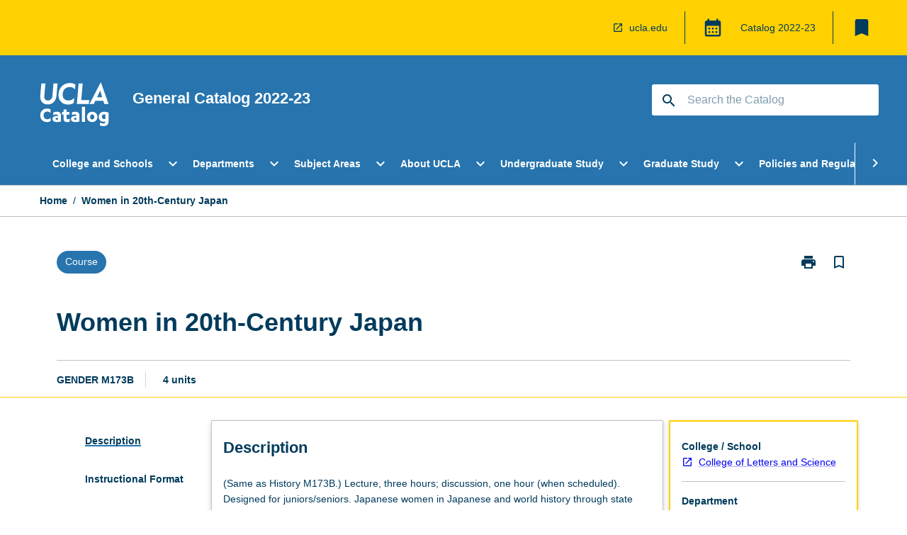

--- FILE ---
content_type: text/html
request_url: https://catalog.registrar.ucla.edu/course/2022/genderm173b?siteYear=2022
body_size: 55985
content:
<!DOCTYPE html><html><head><meta charSet="utf-8"/><meta name="viewport" content="width=device-width"/><link rel="icon" href="https://cap-theme-prod-us-west-1.s3.us-west-1.amazonaws.com/ucla/ucla-favicon.ico" role="navigation"/><title>Women in 20th-Century Japan</title><link rel="canonical" href="https://catalog.registrar.ucla.edu/course/2022/genderm173b"/><meta name="description" content="Few universities in the world offer the extraordinary range and diversity of academic programs that students enjoy at UCLA. Leadership in education, research, and public service make UCLA a beacon of excellence in higher education, as students, faculty members, and staff come together in a true community of scholars to advance knowledge, address societal challenges, and pursue intellectual and personal fulfillment."/><meta name="next-head-count" content="6"/><link rel="preload" href="/_next/static/css/63c0e16d48e05785.css" as="style"/><link rel="stylesheet" href="/_next/static/css/63c0e16d48e05785.css" data-n-g=""/><noscript data-n-css=""></noscript><script defer="" nomodule="" src="/_next/static/chunks/polyfills-78c92fac7aa8fdd8.js"></script><script src="/_next/static/chunks/webpack-8758d94b1620cc17.js" defer=""></script><script src="/_next/static/chunks/framework-1399ac321e9cc459.js" defer=""></script><script src="/_next/static/chunks/main-e9802e22d31dabaa.js" defer=""></script><script src="/_next/static/chunks/pages/_app-22507d37c7f5a70b.js" defer=""></script><script src="/_next/static/chunks/20-6ee15222ab599037.js" defer=""></script><script src="/_next/static/chunks/657-0f6e1c3a96cd1544.js" defer=""></script><script src="/_next/static/chunks/154-4f4ca9b9162a4381.js" defer=""></script><script src="/_next/static/chunks/27-a7af5c75d2b0c601.js" defer=""></script><script src="/_next/static/chunks/218-ec0541a8c0959690.js" defer=""></script><script src="/_next/static/chunks/pages/%5B...catchAll%5D-c0e2fde83b6053d0.js" defer=""></script><script src="/_next/static/yYB1AGYGLH4LO9vxmY9qx/_buildManifest.js" defer=""></script><script src="/_next/static/yYB1AGYGLH4LO9vxmY9qx/_ssgManifest.js" defer=""></script></head><body><script>window.__SITE_ENV_CONFIG__ = {"API_DOMAIN":"api-us-west-1.prod.courseloop.com","CF_URL":"cf-api-us-west-1.prod.courseloop.com"};
          window.__SITE_BOOTSTRAP_CONFIG__ = {"domain":"catalog.registrar.ucla.edu","GA_TRACKING_ID":"UA-201168662-1","REPORT_VITALS":"true","siteId":"ucla-prod-pres"};</script><div id="__next"><script async="" src="https://www.googletagmanager.com/gtag/js?id=UA-201168662-1"></script><script>
              window.dataLayer = window.dataLayer || [];
              function gtag(){dataLayer.push(arguments);}
              gtag('js', new Date());
              gtag('config', 'UA-201168662-1', {
                page_path: window.location.pathname,
              });
            </script><style data-emotion="css-global z9t5sp-GlobalStylesProvider--GlobalStyles">@import url(https://fonts.googleapis.com/css?family=Roboto);@import url('https://fonts.googleapis.com/icon?family=Material+Icons');html,body{height:100%;}html{height:100%;scroll-behavior:smooth;}body{margin:0;font-family:Helvetica Neue,Helvetica,sans-serif;max-width:100vw;overflow-x:hidden;font-size:14px;line-height:1.618;color:#003B5C;}*,*:before,*:after{box-sizing:border-box;}input[type='text']{font-family:Helvetica Neue,Helvetica,sans-serif;}h2{font-size:36px;}h3,.h3{color:#003B5C;font-size:22px;font-weight:600;}h4{color:#003B5C;font-size:16px;font-weight:bolder;}h5{font-size:14px;}h6{font-size:14px;font-weight:600;text-transform:uppercase;margin:0;}.BrowseResultContainer{min-height:60px;-webkit-align-content:center;-ms-flex-line-pack:center;align-content:center;}.icon.ai-link-arrow-section{padding-left:0!important;}@media print{@page{size:794px 1123px;}body.mozilla{max-width:794px;margin:auto;}}.material-icons.md-18{font-size:18px;}.material-icons.md-24{font-size:24px;}.material-icons.md-36{font-size:36px;}.material-icons.md-48{font-size:48px;}.material-icons.md-dark{color:rgba(0, 0, 0, 0.54);}.material-icons.md-dark.md-inactive{color:rgba(0, 0, 0, 0.26);}.material-icons.md-light{color:rgba(255, 255, 255, 1);}.material-icons.md-light.md-inactive{color:rgba(255, 255, 255, 0.3);}small{font-size:13px;}div.rrs .rrs__button{color:#003B5C;}div.rrs .rrs__button .rrs__label,div.rrs .rrs__button:focus .rrs__label{border:none;outline:none;}div.rrs .rrs__option:focus{outline:none;}div.rrs .rrs__option.rrs__option--selected,div.rrs .rrs__option.rrs__option--next-selection,div.rrs .rrs__option:hover{color:#003B5C;background:#E9EAEC;}.sr-only{position:absolute;overflow:hidden;clip:rect(0 0 0 0);height:1px;width:1px;margin:-1px;padding:0;border:0;}a:not([data-ignore-global-target])[target='_blank']{display:inline-block;position:relative;padding-left:1.5rem;}@media print{a:not([data-ignore-global-target])[target='_blank']{padding-left:0;}}a:not([data-ignore-global-target])[target='_blank']:before{content:'open_in_new';font-family:'Material Icons';font-size:1.143em;position:absolute;left:0;bottom:50%;-webkit-transform:translateY(50%);-moz-transform:translateY(50%);-ms-transform:translateY(50%);transform:translateY(50%);text-transform:none;speak:never;}@media print{a:not([data-ignore-global-target])[target='_blank']:before{display:none;}}a:not([data-ignore-global-target])[target='_blank'].header-quicklink,a:not([data-ignore-global-target])[target='_blank'].footer-quicklink{padding:1.5rem 1.5rem 1.5rem 35px;}a:not([data-ignore-global-target])[target='_blank'].academic-item-quick-links:before{content:'';}p a:not([data-ignore-global-target])[target='_blank']{padding-left:0px;}p a:not([data-ignore-global-target])[target='_blank']:hover,p a:not([data-ignore-global-target])[target='_blank']:focus{-webkit-text-decoration:underline;text-decoration:underline;}p a:not([data-ignore-global-target])[target='_blank']:before{display:none;}.readmore-content-wrapper a:not([data-ignore-global-target])[target='_blank']{padding-left:0;}.readmore-content-wrapper a:not([data-ignore-global-target])[target='_blank']:before{display:none;}a:-webkit-any-link{-webkit-text-decoration:none;text-decoration:none;}[class*='ToastBox']{bottom:0;display:grid;left:0;place-items:center;right:0;}[class*='ToastBox'] [class*='Box-Card']{border:0;border-radius:0;margin:0.25rem 0 0;width:calc(100vw - 1rem);}[class*='ToastBox'] .icon{margin-top:0.2rem;}.unswfeestable{width:100%;border-spacing:0;}.unswfeestable th{font-size:12px;}.unswfeestable th,.unswfeestable td{text-align:left;color:#646464;padding:1rem;}.unswfeestable tbody tr:nth-of-type(odd){background:#fafafa;}.unswfeestable tbody tr:first-of-type{font-weight:unset;}.unswfeestable a{-webkit-text-decoration:none;text-decoration:none;}.unswfeestable a:hover{-webkit-text-decoration:underline;text-decoration:underline;}.unswfeestable a::before{font-family:"Material Icons";font-weight:400;font-style:normal;display:inline-block;content:"open_in_new";margin-right:0.5em;}@media screen and (max-width: 319px){.unswfeestable,.unswfeestable tbody,.unswfeestable tr,.unswfeestable td{display:block;}.unswfeestable thead,.unswfeestable th{display:none;}.unswfeestable td{padding:0;}.unswfeestable tbody tr{padding:1em;border:1px solid #d2d2d2;}.unswfeestable tbody tr:nth-of-type(odd){background:inherit;}.unswfeestable tbody tr:not(:last-child){margin-bottom:10px;}.unswfeestable tbody tr td:first-of-type{margin-bottom:4px;}}@media print{*{overflow:visible!important;-webkit-print-color-adjust:exact!important;-webkit-print-color-adjust:exact!important;color-adjust:exact!important;}#academic-item-banner>div{padding:0;}[class*='SGlobalHeader'],[role='search'],nav,#dropdownmenu,[class*='BreadcrumbsBar'],[class*='NavMenuItemContainer'],[class*='StyledNavMenuCol'],[class*='ToggleContainer'] a,[class*='AccordionItemHeader'] button,.AccordionItem button,[Class*='AccordionHeader'] button,[class*='CallToActionButton'],[class*='Favorites--FavButton'],[class*='Page--GlobalLinksGrid']{display:none!important;}[class*='Card'],[class*='SAccordionContainer'],[class*='SAccordionContentContainer'],[class*='AttributesTable'],[class*='SAccordionHeader']{break-inside:auto;}[class*='StyledAILink'],a{break-inside:avoid;}[class*='SAccordionContainer'],[class*='SAccordionContentContainer'],[class*='SAccordionBodyContainer'],[class*='SAccordionBody'],[class*='CollapsibleContainer']{max-height:-webkit-max-content!important;max-height:-moz-max-content!important;max-height:max-content!important;height:-webkit-max-content!important;height:-moz-max-content!important;height:max-content!important;visibility:visible!important;}[class*='ReadMore--Body']{height:-webkit-fit-content!important;height:-moz-fit-content!important;height:fit-content!important;}[class*='ReadMore--Body'].clamp .readmore-content-wrapper{display:block!important;}[class*='SAccordionContentContainer']{white-space:initial!important;}[class*='SAccordionRegion']{visibility:visible!important;}[class*='SAccordionRegion'] *{visibility:visible!important;}[id*='structure']{break-inside:auto;}[id*='structure'] [class*='Card']{break-inside:auto;}[id*='structure'] [class*='Card'] [class*='SAccordionHeader'],[id*='structure'] [class*='Card'] [class*='StyledAILink'],[id*='structure'] [class*='Card'] .cs-item{break-inside:avoid;}[id*='structure'] [class*='Card'] [class*='StyledAILink'].cs-list-item{padding-top:0.25rem;padding-bottom:0.25rem;break-inside:avoid;}.logo{margin-left:0;}.main[role='banner'],.wrapper-sb{padding-left:0!important;}.academicItem [class*='BannerSection']{padding:1rem 0;margin:1rem auto;width:calc(100% - 1rem);}.academicItem [class*='BannerSection'] .contentWrapper{margin:0!important;}.academicItem [class*='BannerSection'] .contentWrapper [class*='Wrapper']{max-width:100vw;}.academicItem [class*='BannerSection'] .contentWrapper [class*='Wrapper'] [class*='StyledOverviewBadge']{margin-left:0rem;}.academicItem [class*='BannerSection'] .contentWrapper [class*='Wrapper'] h2{padding:0 1rem;}.academicItem [class*='BannerSection'] .contentWrapper [class*='Wrapper'] h2 +div{padding:0 1rem;}[class*='HtmlContent--Content']{width:100%!important;}[class*='Card']{box-shadow:none!important;}[class*='SAccordionToggleAll'],[class*='PrintButton']{display:none!important;}}.screen-only{display:block;}.print-only{display:none;}@media print{.screen-only{display:none!important;}.print-only{display:block!important;page-break-inside:avoid!important;break-inside:avoid!important;}}</style><style data-emotion="css 2hlkr4-Page--Container">.css-2hlkr4-Page--Container{background-color:#fff;}@media screen{.css-2hlkr4-Page--Container{display:-webkit-box;display:-webkit-flex;display:-ms-flexbox;display:flex;-webkit-flex-direction:column;-ms-flex-direction:column;flex-direction:column;min-height:100vh;}}</style><div class="css-2hlkr4-Page--Container e11sejwe3"><style data-emotion="css 1gkxfg3-styled--SHeader">.css-1gkxfg3-styled--SHeader{-webkit-flex-direction:column;-ms-flex-direction:column;flex-direction:column;width:100%;}.css-1gkxfg3-styled--SHeader .wrapper{display:-webkit-box;display:-webkit-flex;display:-ms-flexbox;display:flex;}.css-1gkxfg3-styled--SHeader .wrapper-sb{-webkit-box-pack:justify;-webkit-justify-content:space-between;justify-content:space-between;}.css-1gkxfg3-styled--SHeader .wrapper-end{-webkit-box-pack:end;-ms-flex-pack:end;-webkit-justify-content:flex-end;justify-content:flex-end;}.css-1gkxfg3-styled--SHeader .wrapper .logo,.css-1gkxfg3-styled--SHeader .wrapper .title,.css-1gkxfg3-styled--SHeader .wrapper .search,.css-1gkxfg3-styled--SHeader .wrapper .menu{-webkit-flex:1 1 auto;-ms-flex:1 1 auto;flex:1 1 auto;}.css-1gkxfg3-styled--SHeader .main{color:#FFF;padding:1rem 2rem;}.css-1gkxfg3-styled--SHeader .main .logo{width:-webkit-min-content;width:-moz-min-content;width:min-content;-webkit-flex:0 0 auto;-ms-flex:0 0 auto;flex:0 0 auto;margin-right:2rem;padding-top:21px;margin-left:15px;}@media screen and (max-width: 575px){.css-1gkxfg3-styled--SHeader .main .logo{margin-left:5px;}}@media (max-width: 767px) and (min-width: 576px){.css-1gkxfg3-styled--SHeader .main .logo{margin-left:20px;}}@media (max-width: 991px) and (min-width: 768px){.css-1gkxfg3-styled--SHeader .main .logo{margin-left:15px;}}@media (max-width: 1200px) and (min-width: 992px){.css-1gkxfg3-styled--SHeader .main .logo{margin-left:0;}}.css-1gkxfg3-styled--SHeader .main .title h1{font-size:1.35rem;font-family:Helvetica Neue,Helvetica,sans-serif;}@media screen and (max-width: 575px){.css-1gkxfg3-styled--SHeader .main{padding:1rem;}.css-1gkxfg3-styled--SHeader .main .logo{margin-right:1rem;}.css-1gkxfg3-styled--SHeader .main .logo img{max-width:100px;}.css-1gkxfg3-styled--SHeader .main [class*='Flex']:first-of-type .title h1{font-size:1rem;}}@media screen and (max-width: 767px){.css-1gkxfg3-styled--SHeader .main .title{max-width:60%;}.css-1gkxfg3-styled--SHeader .main .title h1{margin:0;}}.css-1gkxfg3-styled--SHeader .footer{min-height:45px;background-color:#f1f1f1;}.css-1gkxfg3-styled--SHeader .header-quicklink:hover,.css-1gkxfg3-styled--SHeader .header-quicklink:focus{background-color:rgba(0, 0, 0, 0.2);-webkit-text-decoration:underline;text-decoration:underline;}.css-1gkxfg3-styled--SHeader .header-quicklink:focus{margin:3px;background-color:rgba(0, 0, 0, 0.2);outline:2px solid #003B5C;}.css-1gkxfg3-styled--SHeader .bookmark-button{color:#003B5C;border-radius:3px;}.css-1gkxfg3-styled--SHeader .bookmark-button:hover{background-color:rgba(0, 0, 0, 0.2);}.css-1gkxfg3-styled--SHeader .bookmark-button:focus{background-color:rgba(0, 0, 0, 0.2);outline:2px solid #003B5C;}</style><div class="css-1gkxfg3-styled--SHeader eic739x25"><style data-emotion="css 1emwgyj-styled--LinkBar">.css-1emwgyj-styled--LinkBar{color:#003B5C;background-color:#FFD100;}</style><div class="header css-1emwgyj-styled--LinkBar eic739x28"><style data-emotion="css l0qq7c-Wrapper--Wrapper-styled--SHeaderLinksWrapper">.css-l0qq7c-Wrapper--Wrapper-styled--SHeaderLinksWrapper{max-width:1200px;margin:0 auto;display:none;display:none;-webkit-box-pack:end;-ms-flex-pack:end;-webkit-justify-content:flex-end;justify-content:flex-end;}@media screen and (min-width: 319px){.css-l0qq7c-Wrapper--Wrapper-styled--SHeaderLinksWrapper{display:none;}}@media screen and (min-width: 575px){.css-l0qq7c-Wrapper--Wrapper-styled--SHeaderLinksWrapper{display:none;}}@media screen and (min-width: 767px){.css-l0qq7c-Wrapper--Wrapper-styled--SHeaderLinksWrapper{display:-webkit-box;display:-webkit-flex;display:-ms-flexbox;display:flex;}}@media screen and (min-width: 319px){.css-l0qq7c-Wrapper--Wrapper-styled--SHeaderLinksWrapper{display:none;}}@media screen and (min-width: 575px){.css-l0qq7c-Wrapper--Wrapper-styled--SHeaderLinksWrapper{display:none;}}@media screen and (min-width: 767px){.css-l0qq7c-Wrapper--Wrapper-styled--SHeaderLinksWrapper{display:-webkit-box;display:-webkit-flex;display:-ms-flexbox;display:flex;}}</style><div display="none,none,none,flex" class="css-l0qq7c-Wrapper--Wrapper-styled--SHeaderLinksWrapper eic739x15"><style data-emotion="css 1klnpqh-SkipContent--SkipContentDesktop">.css-1klnpqh-SkipContent--SkipContentDesktop [data-reach-skip-link]{border:0;clip:rect(0 0 0 0);height:1px;width:1px;margin:-1px;padding:0;overflow:hidden;position:absolute;}.css-1klnpqh-SkipContent--SkipContentDesktop [data-reach-skip-nav-link]:focus{padding:10px;position:fixed;top:15px;left:25px;background:#FFFFFF;z-index:1;width:10em;height:auto;clip:auto;color:#003B5C;font-weight:bold;box-shadow:0 2px 5px rgb(0 0 0 / 18%)!important;border-radius:3px;text-align:center;display:block;z-index:99999;-webkit-text-decoration:underline;text-decoration:underline;outline:2px solid #003B5C;}@media screen and (max-width: 767px){.css-1klnpqh-SkipContent--SkipContentDesktop{margin-left:10px;}}</style><div class="css-1klnpqh-SkipContent--SkipContentDesktop e10gss2d1"><a href="#reach-skip-nav" data-reach-skip-link="" data-reach-skip-nav-link="">Skip to content</a></div><style data-emotion="css 9e4ixv-HeaderLinks--HeaderLinksContainer">.css-9e4ixv-HeaderLinks--HeaderLinksContainer{-webkit-flex:1;-ms-flex:1;flex:1;display:-webkit-box;display:-webkit-flex;display:-ms-flexbox;display:flex;-webkit-align-items:center;-webkit-box-align:center;-ms-flex-align:center;align-items:center;-webkit-box-flex-wrap:wrap;-webkit-flex-wrap:wrap;-ms-flex-wrap:wrap;flex-wrap:wrap;-webkit-box-pack:end;-ms-flex-pack:end;-webkit-justify-content:flex-end;justify-content:flex-end;margin:1rem 1rem 1rem 2rem;border-right:1px solid #003B5C;padding-right:8px;}</style><nav class="header-quicklink-container css-9e4ixv-HeaderLinks--HeaderLinksContainer e17vx14c1" aria-label="quick links"><style data-emotion="css 6baped-HeaderLinks--HeaderLinkItem">.css-6baped-HeaderLinks--HeaderLinkItem{padding:0.5rem 0 0.5rem 1.5rem;color:#003B5C;-webkit-text-decoration:none;text-decoration:none;position:relative;margin-right:1rem;}</style><a data-ignore-global-target="true" class="header-quicklink css-6baped-HeaderLinks--HeaderLinkItem e17vx14c0" href="https://www.ucla.edu/" aria-label="ucla.edu" target="_blank" data-testid="header-quicklink-0" role="navigation">ucla.edu</a></nav><style data-emotion="css 1mthn1r-styled--GlobalSwitcherContainer">.css-1mthn1r-styled--GlobalSwitcherContainer{display:-webkit-box;display:-webkit-flex;display:-ms-flexbox;display:flex;-webkit-align-items:center;-webkit-box-align:center;-ms-flex-align:center;align-items:center;-webkit-box-flex-wrap:nowrap;-webkit-flex-wrap:nowrap;-ms-flex-wrap:nowrap;flex-wrap:nowrap;padding:0;max-width:20%;margin:1rem 1rem 1rem 0;border-right:1px solid #003B5C;}.css-1mthn1r-styled--GlobalSwitcherContainer .popoverButton:hover,.css-1mthn1r-styled--GlobalSwitcherContainer .popoverButton:focus{background-color:rgba(0, 0, 0, 0.2);}.css-1mthn1r-styled--GlobalSwitcherContainer .popoverButton:focus{outline:2px solid #003B5C;}</style><div class="css-1mthn1r-styled--GlobalSwitcherContainer e15011tx2"><style data-emotion="css 19dmpb4-PopoverMenu--PopoverBody">.css-19dmpb4-PopoverMenu--PopoverBody{padding:1rem;border:1px solid #C1C1C1);}.css-19dmpb4-PopoverMenu--PopoverBody [class*='Card']{padding:0 1rem;}</style><style data-emotion="css 1x9odwf-Box--Box-Box">.css-1x9odwf-Box--Box-Box{box-sizing:border-box;}</style><div class="css-1x9odwf-Box--Box-Box ekft6gv0"><style data-emotion="css akh2bq-Box--Box-Box-Popover--HoverBox">.css-akh2bq-Box--Box-Box-Popover--HoverBox{box-sizing:border-box;cursor:pointer;}.css-akh2bq-Box--Box-Box-Popover--HoverBox button:hover,.css-akh2bq-Box--Box-Box-Popover--HoverBox button:focus{background:#E9EAEC;}.css-akh2bq-Box--Box-Box-Popover--HoverBox button:focus{outline:2px solid #003B5C;}</style><div class="css-akh2bq-Box--Box-Box-Popover--HoverBox e8vl2mp0"><style data-emotion="css 1npes0w-Button--Button-Button-Button--IconButton-IconButton-PopoverMenu--generateButton">.css-1npes0w-Button--Button-Button-Button--IconButton-IconButton-PopoverMenu--generateButton{font-weight:600;border-width:1px;border-style:solid;border-color:transparent;border-radius:3px;color:#424242;fill:#424242;background-color:#f5f5f5;border-color:#e0e0e0;padding:0.5rem 1.75rem;font-size:14px;cursor:pointer;-webkit-transition:background-color 140ms ease,border-color 140ms ease;transition:background-color 140ms ease,border-color 140ms ease;display:-webkit-box;display:-webkit-flex;display:-ms-flexbox;display:flex;background:none;border:none;padding:4px;border-radius:50%;color:#003B5C;color:red;}.css-1npes0w-Button--Button-Button-Button--IconButton-IconButton-PopoverMenu--generateButton:hover{background-color:#eeeeee;border-color:#bdbdbd;}.css-1npes0w-Button--Button-Button-Button--IconButton-IconButton-PopoverMenu--generateButton:disabled{color:#d2d2d2;fill:#d2d2d2;background-color:#a6a6a6;border-color:#a6a6a6;cursor:default;}.css-1npes0w-Button--Button-Button-Button--IconButton-IconButton-PopoverMenu--generateButton:disabled:hover{background-color:#E9EAEC;}.css-1npes0w-Button--Button-Button-Button--IconButton-IconButton-PopoverMenu--generateButton:hover,.css-1npes0w-Button--Button-Button-Button--IconButton-IconButton-PopoverMenu--generateButton:focus{background:#E9EAEC;}.css-1npes0w-Button--Button-Button-Button--IconButton-IconButton-PopoverMenu--generateButton:focus{outline:2px solid;}.css-1npes0w-Button--Button-Button-Button--IconButton-IconButton-PopoverMenu--generateButton:disabled{border:none;background:none;}.css-1npes0w-Button--Button-Button-Button--IconButton-IconButton-PopoverMenu--generateButton:disabled:hover{border:none;background:none;}</style><button style="padding:8px;border-radius:3px" class="popoverButton css-1npes0w-Button--Button-Button-Button--IconButton-IconButton-PopoverMenu--generateButton e1q0kfup0" aria-label="Global Switcher"><style data-emotion="css 1dht0j2-styled--IconContainer">.css-1dht0j2-styled--IconContainer{-webkit-flex-direction:column;-ms-flex-direction:column;flex-direction:column;-webkit-align-item:flex-start;-ms-flex-item-align-item:start;align-item:flex-start;}</style><div data-testid="Global Switcher Button" class="css-1dht0j2-styled--IconContainer e15011tx1"><style data-emotion="css oxi151-MaterialIcon--IconWrapper">.css-oxi151-MaterialIcon--IconWrapper{vertical-align:middle;}</style><i aria-hidden="true" class="material-icons 30px css-oxi151-MaterialIcon--IconWrapper e1lj33n40" style="font-size:30px;color:#003B5C">calendar_month</i></div></button></div></div></div><style data-emotion="css lzx77r-styled--SMenuButtonContainer">.css-lzx77r-styled--SMenuButtonContainer{position:relative;-webkit-align-self:center;-ms-flex-item-align:center;align-self:center;}</style><div aria-labelledby="my-lists-items" class="css-lzx77r-styled--SMenuButtonContainer etn7ac80"><style data-emotion="css 2l009x-Button--Button-Button-Button--IconButton-IconButton-styled--SMenuButton">.css-2l009x-Button--Button-Button-Button--IconButton-IconButton-styled--SMenuButton{font-weight:600;border-width:1px;border-style:solid;border-color:transparent;border-radius:3px;color:#424242;fill:#424242;background-color:#f5f5f5;border-color:#e0e0e0;padding:0.5rem 1.75rem;font-size:14px;cursor:pointer;-webkit-transition:background-color 140ms ease,border-color 140ms ease;transition:background-color 140ms ease,border-color 140ms ease;display:-webkit-box;display:-webkit-flex;display:-ms-flexbox;display:flex;background:none;border:none;padding:4px;border-radius:50%;color:#003B5C;border-radius:0;padding:0.5rem;}.css-2l009x-Button--Button-Button-Button--IconButton-IconButton-styled--SMenuButton:hover{background-color:#eeeeee;border-color:#bdbdbd;}.css-2l009x-Button--Button-Button-Button--IconButton-IconButton-styled--SMenuButton:disabled{color:#d2d2d2;fill:#d2d2d2;background-color:#a6a6a6;border-color:#a6a6a6;cursor:default;}.css-2l009x-Button--Button-Button-Button--IconButton-IconButton-styled--SMenuButton:disabled:hover{background-color:#E9EAEC;}.css-2l009x-Button--Button-Button-Button--IconButton-IconButton-styled--SMenuButton:hover,.css-2l009x-Button--Button-Button-Button--IconButton-IconButton-styled--SMenuButton:focus{background:#E9EAEC;}.css-2l009x-Button--Button-Button-Button--IconButton-IconButton-styled--SMenuButton:focus{outline:2px solid;}.css-2l009x-Button--Button-Button-Button--IconButton-IconButton-styled--SMenuButton:disabled{border:none;background:none;}.css-2l009x-Button--Button-Button-Button--IconButton-IconButton-styled--SMenuButton:disabled:hover{border:none;background:none;}.css-2l009x-Button--Button-Button-Button--IconButton-IconButton-styled--SMenuButton:hover{background-color:#E9EAEC;}.css-2l009x-Button--Button-Button-Button--IconButton-IconButton-styled--SMenuButton:focus{outline:2px solid #003B5C;}</style><button class="bookmark-button css-2l009x-Button--Button-Button-Button--IconButton-IconButton-styled--SMenuButton etn7ac82" aria-label="My List" aria-expanded="false" aria-controls="my-list-container" data-testid="bookmark-icon"><style data-emotion="css 1tqc020-styled--SBookmarkIcon">.css-1tqc020-styled--SBookmarkIcon.material-icons{color:#003B5C;}</style><style data-emotion="css 6az8b7-MaterialIcon--IconWrapper-styled--SBookmarkIcon">.css-6az8b7-MaterialIcon--IconWrapper-styled--SBookmarkIcon{vertical-align:middle;}.css-6az8b7-MaterialIcon--IconWrapper-styled--SBookmarkIcon.material-icons{color:#003B5C;}</style><i aria-hidden="true" class="material-icons 32px etn7ac81 css-6az8b7-MaterialIcon--IconWrapper-styled--SBookmarkIcon e1lj33n40" style="font-size:32px">bookmark</i></button></div></div></div><style data-emotion="css 1itc3xh-styled--BrandBar">.css-1itc3xh-styled--BrandBar{background-color:#2774AE;}@media screen and (max-width: 991px){.css-1itc3xh-styled--BrandBar{padding:0.5rem!important;}}</style><div class="main css-1itc3xh-styled--BrandBar eic739x27" role="banner"><style data-emotion="css 1dc5kae-Wrapper--Wrapper">.css-1dc5kae-Wrapper--Wrapper{max-width:1200px;margin:0 auto;}</style><div class="wrapper wrapper-sb css-1dc5kae-Wrapper--Wrapper ezw699s0"><style data-emotion="css pmk2tf-SkipContent--SkipContentMobile">.css-pmk2tf-SkipContent--SkipContentMobile [data-reach-skip-link]{border:0;clip:rect(0 0 0 0);height:1px;width:1px;margin:-1px;padding:0;overflow:hidden;position:absolute;display:none;}@media screen and (max-width: 767px){.css-pmk2tf-SkipContent--SkipContentMobile [data-reach-skip-link]{display:block;}}.css-pmk2tf-SkipContent--SkipContentMobile [data-reach-skip-nav-link]:focus{padding:10px;position:fixed;top:15px;left:10px;background:#FFFFFF;z-index:1;width:10em;height:auto;clip:auto;color:#003B5C;font-weight:bold;box-shadow:0 2px 5px rgb(0 0 0 / 18%)!important;border-radius:3px;text-align:center;display:none;z-index:99999;-webkit-text-decoration:underline;text-decoration:underline;outline:2px solid #003B5C;}@media screen and (max-width: 767px){.css-pmk2tf-SkipContent--SkipContentMobile [data-reach-skip-nav-link]:focus{display:block;}}</style><div class="css-pmk2tf-SkipContent--SkipContentMobile e10gss2d0"><a href="#reach-skip-nav" data-reach-skip-link="" data-reach-skip-nav-link="">Skip to content</a></div><style data-emotion="css 99e8j4-Box--Box-Box-Flex--Flex-Flex">.css-99e8j4-Box--Box-Box-Flex--Flex-Flex{-webkit-flex:1;-ms-flex:1;flex:1;box-sizing:border-box;-webkit-align-items:center;-webkit-box-align:center;-ms-flex-align:center;align-items:center;display:-webkit-box;display:-webkit-flex;display:-ms-flexbox;display:flex;}</style><div class="css-99e8j4-Box--Box-Box-Flex--Flex-Flex e8qda2r1"><div class="logo"><style data-emotion="css 15xqfjo-styled--SLogo">.css-15xqfjo-styled--SLogo{height:63.85px;width:100px;}</style><style data-emotion="css 79055d-Logo--LinkLogo">.css-79055d-Logo--LinkLogo{border:none!important;display:inline-block;}.css-79055d-Logo--LinkLogo:focus{outline:2px solid #FFF;}</style><a href="https://catalog.registrar.ucla.edu" data-testid="header-logo" title="Click for Catalog homepage" target="_self" data-ignore-global-target="true" role="navigation" class="css-79055d-Logo--LinkLogo ekvpsa90"><style data-emotion="css zqbztf-Logo--LogoImage">.css-zqbztf-Logo--LogoImage{width:100px;height:63.85px;}</style><img src="https://cap-theme-prod-us-west-1.s3.us-west-1.amazonaws.com/ucla/ucla-logo.svg" height="63.85px" width="100px" alt="Logo alt text" class="css-zqbztf-Logo--LogoImage ekvpsa91"/></a></div><div class="title"><style data-emotion="css hx4mu3-GlobalHeader--TitleWrapper">.css-hx4mu3-GlobalHeader--TitleWrapper{padding-right:25px;}</style><div class="css-hx4mu3-GlobalHeader--TitleWrapper e1ppy7xt0"><h1 data-testid="title">General Catalog </h1></div></div></div><style data-emotion="css jshiy7-Box--Box-Box-Flex--Flex-Flex">.css-jshiy7-Box--Box-Box-Flex--Flex-Flex{box-sizing:border-box;display:-webkit-box;display:-webkit-flex;display:-ms-flexbox;display:flex;}</style><div class="css-jshiy7-Box--Box-Box-Flex--Flex-Flex e8qda2r1"><style data-emotion="css 1rytsa2-styled--StyledSearchContainer">.css-1rytsa2-styled--StyledSearchContainer{display:-webkit-box;display:-webkit-flex;display:-ms-flexbox;display:flex;-webkit-flex-direction:column;-ms-flex-direction:column;flex-direction:column;-webkit-box-pack:center;-ms-flex-pack:center;-webkit-justify-content:center;justify-content:center;margin-top:0;}</style><div class="search css-1rytsa2-styled--StyledSearchContainer eic739x24" role="search"><style data-emotion="css hd1bjm-Position--Position-Position--Relative-MiniSearch--StyledMiniSearchContainer">.css-hd1bjm-Position--Position-Position--Relative-MiniSearch--StyledMiniSearchContainer{position:relative;padding-top:3px;}.css-hd1bjm-Position--Position-Position--Relative-MiniSearch--StyledMiniSearchContainer .advancedLinkWrapper{display:none;}.css-hd1bjm-Position--Position-Position--Relative-MiniSearch--StyledMiniSearchContainer.emptyResult .advancedLinkWrapper{display:block;}@media screen and (max-width: 767px){.css-hd1bjm-Position--Position-Position--Relative-MiniSearch--StyledMiniSearchContainer{position:absolute;-webkit-transform:translate(-85%, 0);-moz-transform:translate(-85%, 0);-ms-transform:translate(-85%, 0);transform:translate(-85%, 0);z-index:20;border:none;}}</style><div class="css-hd1bjm-Position--Position-Position--Relative-MiniSearch--StyledMiniSearchContainer e1cttxhc0"><style data-emotion="css 1514u4l-Input--SSearchButton">.css-1514u4l-Input--SSearchButton{width:320px;padding:0.34rem 0.15rem 0.34rem 1rem;text-align:left;font-size:1rem;font-family:({theme:e})=>e?.client?.global?.typography?.fontFamily;color:#a6a6a6;background-color:white;box-shadow:0 2px 5px rgba(0,0,0,0.18);font-family:Helvetica Neue,Helvetica,sans-serif;font-size:14px;color:rgba(0, 0, 0, 0.87);border:1px solid #003B5C;border-radius:3px;background:#FFFFFF;}.css-1514u4l-Input--SSearchButton:focus{outline:2px solid #FFF;background-color:({theme:e})=>(0,x.H)(e?.colors?.black,.2);}.css-1514u4l-Input--SSearchButton:hover{background-color:({theme:e})=>(0,x.H)(e?.colors?.black,.2);}.css-1514u4l-Input--SSearchButton:focus{outline:2px solid #003B5C;}.css-1514u4l-Input--SSearchButton div{display:grid;grid-template-areas:'placeholder search';grid-template-columns:auto 30px;}.css-1514u4l-Input--SSearchButton div span{color:rgba(0, 59, 92, 0.5);grid-area:placeholder;overflow:hidden;white-space:nowrap;text-overflow:ellipsis;line-height:2.5;}.css-1514u4l-Input--SSearchButton div i{color:#003B5C;grid-area:search;padding:0.25rem 0;}@media screen and (max-width: 767px){.css-1514u4l-Input--SSearchButton{margin-right:-0.5rem;background-color:transparent;width:40px;padding:0.45rem 0.45rem;box-shadow:none;border:none;}.css-1514u4l-Input--SSearchButton:hover{background-color:rgba(0, 0, 0, 0.2);}.css-1514u4l-Input--SSearchButton:focus{background-color:rgba(0, 0, 0, 0.2);outline:2px solid #FFF;border:none;}.css-1514u4l-Input--SSearchButton .search-icon{color:#FFF;}}</style><button elevation="2" class="css-1514u4l-Input--SSearchButton ejfodyk2"><i aria-hidden="true" class="material-icons md-24 search-icon css-oxi151-MaterialIcon--IconWrapper e1lj33n40" style="font-size:md-24" tabindex="-1">search</i></button></div></div></div></div></div><style data-emotion="css 17xsxyu-styled--BreadcrumbsBar">.css-17xsxyu-styled--BreadcrumbsBar{min-height:45px;background-color:#FFFFFF;border-top:1px solid #C1C1C1;border-bottom:1px solid #C1C1C1;}</style><nav aria-label="Breadcrumb" role="navigation" class="css-17xsxyu-styled--BreadcrumbsBar eic739x26"><style data-emotion="css zbgawh-Wrapper--Wrapper">.css-zbgawh-Wrapper--Wrapper{height:42px;max-width:1200px;margin:0 auto;padding-left:16px;padding-right:16px;display:-webkit-box;display:-webkit-flex;display:-ms-flexbox;display:flex;}</style><div display="flex" height="42" class="css-zbgawh-Wrapper--Wrapper ezw699s0"></div></nav><div id="reach-skip-nav" data-reach-skip-nav-content=""></div></div><style data-emotion="css 18rosbz-Page--Main">.css-18rosbz-Page--Main{background-color:#FFF;-webkit-flex:1;-ms-flex:1;flex:1;}</style><main role="main" class="css-18rosbz-Page--Main e11sejwe2"><style data-emotion="css q8iyoj-styled--Container">.css-q8iyoj-styled--Container{background-color:#FFF;display:-webkit-box;display:-webkit-flex;display:-ms-flexbox;display:flex;-webkit-flex-direction:column;-ms-flex-direction:column;flex-direction:column;}.css-q8iyoj-styled--Container.home .banner .contentWrapper{padding:1rem 0;}.css-q8iyoj-styled--Container.home .main .contentWrapper{max-width:100vw;padding:0;}.css-q8iyoj-styled--Container.academicItem .main,.css-q8iyoj-styled--Container.academicItem .aside{padding:0;margin-top:0!important;}@media screen and (min-width: 991px){.css-q8iyoj-styled--Container.academicItem .main,.css-q8iyoj-styled--Container.academicItem .aside{padding:0 0.5rem;}}.css-q8iyoj-styled--Container.academicItem .main{max-width:100vw;margin-top:1rem;}@media screen and (max-width: 991px){.css-q8iyoj-styled--Container.academicItem .main{margin-top:0;}}.css-q8iyoj-styled--Container.academicItem .contentWrapper{padding:0;}.css-q8iyoj-styled--Container.academicItem .content{overflow:initial;}.css-q8iyoj-styled--Container.academicItem .content .e1jnv3nd0{max-width:16%;}.css-q8iyoj-styled--Container.academicItem .content .e1jnv3nd1{top:0;}.css-q8iyoj-styled--Container[class*='GeneralContent'] .contentWrapper{padding:0;}.css-q8iyoj-styled--Container.search .AccordionItem{padding:0;}.css-q8iyoj-styled--Container .AccordionItem{max-width:calc(100vw - 1rem);}.css-q8iyoj-styled--Container .contentWrapper{overflow:initial;}.css-q8iyoj-styled--Container .layout{position:relative;}@media screen and (min-width: calc(767px)){.css-q8iyoj-styled--Container .layout{-webkit-flex-direction:column;-ms-flex-direction:column;flex-direction:column;}}</style><div class="AIPage css-q8iyoj-styled--Container e1beyhwr9"><style data-emotion="css 8vdqp0-styled--BannerSection">.css-8vdqp0-styled--BannerSection{background-color:#FFF;padding:1rem;}.css-8vdqp0-styled--BannerSection:first-of-type{border-bottom:unset;}</style><div class="banner three css-8vdqp0-styled--BannerSection e1beyhwr10"><style data-emotion="css u3ru5r-styled--ContentWrapper">.css-u3ru5r-styled--ContentWrapper{margin:0 auto;overflow:inherit;max-width:1200px;width:100%;padding:0 1rem;background-color:#FFF;}</style><div class="contentWrapper css-u3ru5r-styled--ContentWrapper e1beyhwr7"><style data-emotion="css 18insl6-Banner--Banner">.css-18insl6-Banner--Banner{width:100%;margin-bottom:4px;margin-left:0;margin-right:0;}@media screen and (min-width: 575px){.css-18insl6-Banner--Banner{margin-bottom:-35px;}}</style><div id="academic-item-banner" role="banner" aria-label="academic item" class="css-18insl6-Banner--Banner etpkvrf0"><style data-emotion="css 1mnbe2l-Wrapper--Wrapper">.css-1mnbe2l-Wrapper--Wrapper{width:100%;max-width:1200px;margin:0 auto;padding-left:0;padding-right:0;padding-top:0;padding-bottom:0;}@media screen and (min-width: 319px){.css-1mnbe2l-Wrapper--Wrapper{padding-left:0;padding-right:0;padding-top:0;padding-bottom:0;}}@media screen and (min-width: 575px){.css-1mnbe2l-Wrapper--Wrapper{padding-left:24px;padding-right:24px;padding-top:32px;padding-bottom:32px;}}@media screen and (min-width: 767px){.css-1mnbe2l-Wrapper--Wrapper{padding-left:24px;padding-right:24px;padding-top:32px;padding-bottom:32px;}}</style><div width="100%" class="css-1mnbe2l-Wrapper--Wrapper ezw699s0"><style data-emotion="css 7je9hj-Box--Box-Box-Flex--Flex-Flex-styled--StyledFlex">.css-7je9hj-Box--Box-Box-Flex--Flex-Flex-styled--StyledFlex{margin:0 auto;box-sizing:border-box;-webkit-flex-direction:column;-ms-flex-direction:column;flex-direction:column;display:-webkit-box;display:-webkit-flex;display:-ms-flexbox;display:flex;margin:0 auto;}.css-7je9hj-Box--Box-Box-Flex--Flex-Flex-styled--StyledFlex .ai-banner-variable-flex{-webkit-flex-direction:row;-ms-flex-direction:row;flex-direction:row;}@media screen and (max-width: 815px){.css-7je9hj-Box--Box-Box-Flex--Flex-Flex-styled--StyledFlex .ai-banner-variable-flex{-webkit-flex-direction:column;-ms-flex-direction:column;flex-direction:column;}}.css-7je9hj-Box--Box-Box-Flex--Flex-Flex-styled--StyledFlex .switcherContainer{margin-top:0;}@media screen and (max-width: 815px){.css-7je9hj-Box--Box-Box-Flex--Flex-Flex-styled--StyledFlex .switcherContainer{margin-top:24px;}}.css-7je9hj-Box--Box-Box-Flex--Flex-Flex-styled--StyledFlex .switcher{-webkit-box-pack:end;-ms-flex-pack:end;-webkit-justify-content:flex-end;justify-content:flex-end;}@media screen and (max-width: 815px){.css-7je9hj-Box--Box-Box-Flex--Flex-Flex-styled--StyledFlex .switcher{-webkit-box-pack:start;-ms-flex-pack:start;-webkit-justify-content:flex-start;justify-content:flex-start;}}@media print{.css-7je9hj-Box--Box-Box-Flex--Flex-Flex-styled--StyledFlex .switcher{display:none;}}</style><div class="css-7je9hj-Box--Box-Box-Flex--Flex-Flex-styled--StyledFlex e1ixoanv8"><style data-emotion="css eiyvuc-Box--Box-Box-Flex--Flex-Flex-styled--StyledFlex">.css-eiyvuc-Box--Box-Box-Flex--Flex-Flex-styled--StyledFlex{box-sizing:border-box;-webkit-box-pack:justify;-webkit-justify-content:space-between;justify-content:space-between;display:-webkit-box;display:-webkit-flex;display:-ms-flexbox;display:flex;}.css-eiyvuc-Box--Box-Box-Flex--Flex-Flex-styled--StyledFlex .ai-banner-variable-flex{-webkit-flex-direction:row;-ms-flex-direction:row;flex-direction:row;}@media screen and (max-width: 815px){.css-eiyvuc-Box--Box-Box-Flex--Flex-Flex-styled--StyledFlex .ai-banner-variable-flex{-webkit-flex-direction:column;-ms-flex-direction:column;flex-direction:column;}}.css-eiyvuc-Box--Box-Box-Flex--Flex-Flex-styled--StyledFlex .switcherContainer{margin-top:0;}@media screen and (max-width: 815px){.css-eiyvuc-Box--Box-Box-Flex--Flex-Flex-styled--StyledFlex .switcherContainer{margin-top:24px;}}.css-eiyvuc-Box--Box-Box-Flex--Flex-Flex-styled--StyledFlex .switcher{-webkit-box-pack:end;-ms-flex-pack:end;-webkit-justify-content:flex-end;justify-content:flex-end;}@media screen and (max-width: 815px){.css-eiyvuc-Box--Box-Box-Flex--Flex-Flex-styled--StyledFlex .switcher{-webkit-box-pack:start;-ms-flex-pack:start;-webkit-justify-content:flex-start;justify-content:flex-start;}}@media print{.css-eiyvuc-Box--Box-Box-Flex--Flex-Flex-styled--StyledFlex .switcher{display:none;}}</style><div class="css-eiyvuc-Box--Box-Box-Flex--Flex-Flex-styled--StyledFlex e1ixoanv8"><style data-emotion="css htjqt7-Pill--Pill-Pill-Badge--Badge-styled--StyledOverviewBadge">.css-htjqt7-Pill--Pill-Pill-Badge--Badge-styled--StyledOverviewBadge{font-size:12px;text-transform:uppercase;border-width:2px;border-style:solid;border-radius:1000px;padding:2px 8px;font-size:0.75rem;color:#FFF;background-color:#2774AE;border-color:#FFF;text-align:center;white-space:nowrap;vertical-align:baseline;line-height:1;text-overflow:ellipsis;overflow:hidden;border-radius:1rem;display:inline-block;padding:0.5rem 0.75rem;margin-right:0.25rem;border-width:0;text-transform:capitalize;font-size:0.75rem;border-color:[object Object];color:#FFF;background-color:#2774AE;font-size:14px;color:#FFF;background-color:#2774AE;text-transform:unset;}.css-htjqt7-Pill--Pill-Pill-Badge--Badge-styled--StyledOverviewBadge:empty{display:none;}</style><span color="#FFF" font-size="0.75rem" class="css-htjqt7-Pill--Pill-Pill-Badge--Badge-styled--StyledOverviewBadge e1ixoanv0">Course</span><style data-emotion="css rv781d-Box--Box-Box-Flex--Flex-Flex-styled--StyledFlexContainer">.css-rv781d-Box--Box-Box-Flex--Flex-Flex-styled--StyledFlexContainer{box-sizing:border-box;display:-webkit-box;display:-webkit-flex;display:-ms-flexbox;display:flex;-webkit-align-items:baseline;-webkit-box-align:baseline;-ms-flex-align:baseline;align-items:baseline;}@media screen and (max-width: 575px){.css-rv781d-Box--Box-Box-Flex--Flex-Flex-styled--StyledFlexContainer{-webkit-flex-direction:row;-ms-flex-direction:row;flex-direction:row;}}</style><div class="css-rv781d-Box--Box-Box-Flex--Flex-Flex-styled--StyledFlexContainer e1ixoanv7"><style data-emotion="css y0vd0f-Button--Button-Button-Button--IconButton-IconButton-styled--PrintButton">.css-y0vd0f-Button--Button-Button-Button--IconButton-IconButton-styled--PrintButton{font-weight:600;border-width:1px;border-style:solid;border-color:transparent;border-radius:3px;color:#424242;fill:#424242;background-color:#f5f5f5;border-color:#e0e0e0;padding:0.5rem 1.75rem;font-size:14px;padding:0;cursor:pointer;-webkit-transition:background-color 140ms ease,border-color 140ms ease;transition:background-color 140ms ease,border-color 140ms ease;display:-webkit-box;display:-webkit-flex;display:-ms-flexbox;display:flex;background:none;border:none;padding:4px;border-radius:50%;color:#003B5C;display:inherit;border-radius:2px;padding:1rem;min-width:100px;line-height:1.618;min-width:-webkit-fit-content;min-width:-moz-fit-content;min-width:fit-content;padding:0;}.css-y0vd0f-Button--Button-Button-Button--IconButton-IconButton-styled--PrintButton:hover{background-color:#eeeeee;border-color:#bdbdbd;}.css-y0vd0f-Button--Button-Button-Button--IconButton-IconButton-styled--PrintButton:disabled{color:#d2d2d2;fill:#d2d2d2;background-color:#a6a6a6;border-color:#a6a6a6;cursor:default;}.css-y0vd0f-Button--Button-Button-Button--IconButton-IconButton-styled--PrintButton:disabled:hover{background-color:#E9EAEC;}.css-y0vd0f-Button--Button-Button-Button--IconButton-IconButton-styled--PrintButton:hover,.css-y0vd0f-Button--Button-Button-Button--IconButton-IconButton-styled--PrintButton:focus{background:#E9EAEC;}.css-y0vd0f-Button--Button-Button-Button--IconButton-IconButton-styled--PrintButton:focus{outline:2px solid;}.css-y0vd0f-Button--Button-Button-Button--IconButton-IconButton-styled--PrintButton:disabled{border:none;background:none;}.css-y0vd0f-Button--Button-Button-Button--IconButton-IconButton-styled--PrintButton:disabled:hover{border:none;background:none;}.css-y0vd0f-Button--Button-Button-Button--IconButton-IconButton-styled--PrintButton span{color:#003B5C;margin-left:1rem;font-family:Helvetica Neue,Helvetica,sans-serif;}.css-y0vd0f-Button--Button-Button-Button--IconButton-IconButton-styled--PrintButton i{color:#003B5C;-webkit-text-decoration:none;text-decoration:none;}.css-y0vd0f-Button--Button-Button-Button--IconButton-IconButton-styled--PrintButton:hover,.css-y0vd0f-Button--Button-Button-Button--IconButton-IconButton-styled--PrintButton:focus{background-color:#E9EAEC;}.css-y0vd0f-Button--Button-Button-Button--IconButton-IconButton-styled--PrintButton:focus{outline:2px solid #003B5C;}</style><button class="css-y0vd0f-Button--Button-Button-Button--IconButton-IconButton-styled--PrintButton e1beyhwr0"><style data-emotion="css 13tpxqo-Icons--StyledITag">.css-13tpxqo-Icons--StyledITag{vertical-align:middle;}</style><i aria-hidden="true" class="material-icons md-24 css-13tpxqo-Icons--StyledITag e1ot1o1i0" style="font-size:md-24">print</i><style data-emotion="css 1jekr9z-ReadMore--SROnly">.css-1jekr9z-ReadMore--SROnly{border:0;clip:rect(0 0 0 0);height:1px;margin:-1px;overflow:hidden;padding:0;position:absolute;width:1px;}@media print{.css-1jekr9z-ReadMore--SROnly{display:none;}}</style><div class="css-1jekr9z-ReadMore--SROnly e1ydu1r42">Print <!-- -->Women in 20th-Century Japan<!-- --> page</div></button><style data-emotion="css wd45ht-Button--Button-Button-Button--IconButton-IconButton-Favorites--FavButton">.css-wd45ht-Button--Button-Button-Button--IconButton-IconButton-Favorites--FavButton{font-weight:600;border-width:1px;border-style:solid;border-color:transparent;border-radius:3px;color:#424242;fill:#424242;background-color:#f5f5f5;border-color:#e0e0e0;padding:0.5rem 1.75rem;font-size:14px;cursor:pointer;-webkit-transition:background-color 140ms ease,border-color 140ms ease;transition:background-color 140ms ease,border-color 140ms ease;display:-webkit-box;display:-webkit-flex;display:-ms-flexbox;display:flex;background:none;border:none;padding:4px;border-radius:50%;color:#003B5C;background-color:#f1f1f1;border-radius:100%;width:32px;height:32px;display:grid;place-items:center;margin-left:15px;background-color:unset;}.css-wd45ht-Button--Button-Button-Button--IconButton-IconButton-Favorites--FavButton:hover{background-color:#eeeeee;border-color:#bdbdbd;}.css-wd45ht-Button--Button-Button-Button--IconButton-IconButton-Favorites--FavButton:disabled{color:#d2d2d2;fill:#d2d2d2;background-color:#a6a6a6;border-color:#a6a6a6;cursor:default;}.css-wd45ht-Button--Button-Button-Button--IconButton-IconButton-Favorites--FavButton:disabled:hover{background-color:#E9EAEC;}.css-wd45ht-Button--Button-Button-Button--IconButton-IconButton-Favorites--FavButton:hover,.css-wd45ht-Button--Button-Button-Button--IconButton-IconButton-Favorites--FavButton:focus{background:#E9EAEC;}.css-wd45ht-Button--Button-Button-Button--IconButton-IconButton-Favorites--FavButton:focus{outline:2px solid;}.css-wd45ht-Button--Button-Button-Button--IconButton-IconButton-Favorites--FavButton:disabled{border:none;background:none;}.css-wd45ht-Button--Button-Button-Button--IconButton-IconButton-Favorites--FavButton:disabled:hover{border:none;background:none;}.css-wd45ht-Button--Button-Button-Button--IconButton-IconButton-Favorites--FavButton:hover,.css-wd45ht-Button--Button-Button-Button--IconButton-IconButton-Favorites--FavButton:focus{background:#E9EAEC;}.css-wd45ht-Button--Button-Button-Button--IconButton-IconButton-Favorites--FavButton:focus{outline:2px solid #003B5C;}@media screen and (max-width: 767px){.css-wd45ht-Button--Button-Button-Button--IconButton-IconButton-Favorites--FavButton{margin-left:10px;}}</style><button data-testid="fav-icon" aria-label="Bookmark, Women in 20th-Century Japan" class="css-wd45ht-Button--Button-Button-Button--IconButton-IconButton-Favorites--FavButton el6rnfm2"><i aria-hidden="true" class="material-icons md-24 css-oxi151-MaterialIcon--IconWrapper e1lj33n40" style="font-size:md-24;color:#003B5C">bookmark_border</i></button></div></div><style data-emotion="css wxt5ys-styled--StyledHeading-ComponentHeading--ComponentHeading-styled--StyledHeading">.css-wxt5ys-styled--StyledHeading-ComponentHeading--ComponentHeading-styled--StyledHeading{margin:1rem 0;padding:0;color:#003B5C;font-family:Helvetica Neue,Helvetica,sans-serif;color:#003B5C;border-bottom:1px solid #C1C1C1;padding:1.5rem 0;word-wrap:break-word;overflow-wrap:break-word;}</style><h2 data-testid="ai-header" class="css-wxt5ys-styled--StyledHeading-ComponentHeading--ComponentHeading-styled--StyledHeading e1ixoanv9">Women in 20th-Century Japan</h2><style data-emotion="css 1ml8wox-Box--Box-Box-Flex--Flex-Flex-styled--StyledFlex">.css-1ml8wox-Box--Box-Box-Flex--Flex-Flex-styled--StyledFlex{box-sizing:border-box;display:-webkit-box;display:-webkit-flex;display:-ms-flexbox;display:flex;}.css-1ml8wox-Box--Box-Box-Flex--Flex-Flex-styled--StyledFlex .ai-banner-variable-flex{-webkit-flex-direction:row;-ms-flex-direction:row;flex-direction:row;}@media screen and (max-width: 815px){.css-1ml8wox-Box--Box-Box-Flex--Flex-Flex-styled--StyledFlex .ai-banner-variable-flex{-webkit-flex-direction:column;-ms-flex-direction:column;flex-direction:column;}}.css-1ml8wox-Box--Box-Box-Flex--Flex-Flex-styled--StyledFlex .switcherContainer{margin-top:0;}@media screen and (max-width: 815px){.css-1ml8wox-Box--Box-Box-Flex--Flex-Flex-styled--StyledFlex .switcherContainer{margin-top:24px;}}.css-1ml8wox-Box--Box-Box-Flex--Flex-Flex-styled--StyledFlex .switcher{-webkit-box-pack:end;-ms-flex-pack:end;-webkit-justify-content:flex-end;justify-content:flex-end;}@media screen and (max-width: 815px){.css-1ml8wox-Box--Box-Box-Flex--Flex-Flex-styled--StyledFlex .switcher{-webkit-box-pack:start;-ms-flex-pack:start;-webkit-justify-content:flex-start;justify-content:flex-start;}}@media print{.css-1ml8wox-Box--Box-Box-Flex--Flex-Flex-styled--StyledFlex .switcher{display:none;}}</style><div class="ai-banner-variable-flex css-1ml8wox-Box--Box-Box-Flex--Flex-Flex-styled--StyledFlex e1ixoanv8"><style data-emotion="css 1ikgbo-styled--StyledFlexItem">.css-1ikgbo-styled--StyledFlexItem{-webkit-flex:1;-ms-flex:1;flex:1;padding-top:0px;padding-right:unset;}</style><div class="css-1ikgbo-styled--StyledFlexItem e1ixoanv2"><style data-emotion="css gql9no-Box--Box-Box-Flex--Flex-Flex-styled--StyledFlex">.css-gql9no-Box--Box-Box-Flex--Flex-Flex-styled--StyledFlex{box-sizing:border-box;-webkit-align-items:center;-webkit-box-align:center;-ms-flex-align:center;align-items:center;-webkit-box-pack:start;-ms-flex-pack:start;-webkit-justify-content:flex-start;justify-content:flex-start;display:-webkit-box;display:-webkit-flex;display:-ms-flexbox;display:flex;}.css-gql9no-Box--Box-Box-Flex--Flex-Flex-styled--StyledFlex .ai-banner-variable-flex{-webkit-flex-direction:row;-ms-flex-direction:row;flex-direction:row;}@media screen and (max-width: 815px){.css-gql9no-Box--Box-Box-Flex--Flex-Flex-styled--StyledFlex .ai-banner-variable-flex{-webkit-flex-direction:column;-ms-flex-direction:column;flex-direction:column;}}.css-gql9no-Box--Box-Box-Flex--Flex-Flex-styled--StyledFlex .switcherContainer{margin-top:0;}@media screen and (max-width: 815px){.css-gql9no-Box--Box-Box-Flex--Flex-Flex-styled--StyledFlex .switcherContainer{margin-top:24px;}}.css-gql9no-Box--Box-Box-Flex--Flex-Flex-styled--StyledFlex .switcher{-webkit-box-pack:end;-ms-flex-pack:end;-webkit-justify-content:flex-end;justify-content:flex-end;}@media screen and (max-width: 815px){.css-gql9no-Box--Box-Box-Flex--Flex-Flex-styled--StyledFlex .switcher{-webkit-box-pack:start;-ms-flex-pack:start;-webkit-justify-content:flex-start;justify-content:flex-start;}}@media print{.css-gql9no-Box--Box-Box-Flex--Flex-Flex-styled--StyledFlex .switcher{display:none;}}</style><div class="css-gql9no-Box--Box-Box-Flex--Flex-Flex-styled--StyledFlex e1ixoanv8"><style data-emotion="css 1bzya3n-styled--StyledFlexItemSubheading">.css-1bzya3n-styled--StyledFlexItemSubheading{padding-right:1rem;margin-right:8px;border-right:1px solid rgba(0, 59, 92, 0.2);}</style><div class="css-1bzya3n-styled--StyledFlexItemSubheading e1ixoanv1"><style data-emotion="css 1t62e3e-styled--StyledSubheading">.css-1t62e3e-styled--StyledSubheading{margin:0;color:#003B5C;-webkit-text-size-adjust:none;}</style><h5 class="introDetails__sub_heading css-1t62e3e-styled--StyledSubheading e1ixoanv4">GENDER M173B</h5></div><style data-emotion="css 3o8c36-styled--StyledFlexItem">.css-3o8c36-styled--StyledFlexItem{-webkit-flex:1;-ms-flex:1;flex:1;margin-right:8px;padding-left:1rem;}</style><div class="css-3o8c36-styled--StyledFlexItem e1ixoanv2"><h5 class="introDetails__sub_heading css-1t62e3e-styled--StyledSubheading e1ixoanv4">4 units</h5></div></div></div></div></div></div></div></div></div><style data-emotion="css w9dcii-styled--ContentWrapperContainer">.css-w9dcii-styled--ContentWrapperContainer{background-color:#FFF;border-top:0.75px solid #FFD100;}</style><div class="css-w9dcii-styled--ContentWrapperContainer e1beyhwr8"><div class="content contentWrapper css-u3ru5r-styled--ContentWrapper e1beyhwr7"><div id="year-switcher-alert" style="margin-top:1rem"></div><style data-emotion="css 120fotc-styled--Alerts-baseTheme--danger">.css-120fotc-styled--Alerts-baseTheme--danger .e1cjknfr0{width:100%;margin-top:0.75rem;box-shadow:0 1px 3px rgba(0,0,0,0.15);border-radius:4px;padding:0.75rem;max-width:97%;}@media print{.css-120fotc-styled--Alerts-baseTheme--danger .e1cjknfr0{margin-left:10px;max-width:98%;}}</style><div class="css-120fotc-styled--Alerts-baseTheme--danger e1beyhwr2"></div><style data-emotion="css 1y3ib0i-Box--Box-Box-Flex--Flex-Flex-styled--FlexLayout">.css-1y3ib0i-Box--Box-Box-Flex--Flex-Flex-styled--FlexLayout{box-sizing:border-box;-webkit-flex-direction:column;-ms-flex-direction:column;flex-direction:column;display:-webkit-box;display:-webkit-flex;display:-ms-flexbox;display:flex;}@media screen and (min-width: 319px){.css-1y3ib0i-Box--Box-Box-Flex--Flex-Flex-styled--FlexLayout{-webkit-flex-direction:column;-ms-flex-direction:column;flex-direction:column;}}@media screen and (min-width: 575px){.css-1y3ib0i-Box--Box-Box-Flex--Flex-Flex-styled--FlexLayout{-webkit-flex-direction:column;-ms-flex-direction:column;flex-direction:column;}}@media screen and (min-width: 767px){.css-1y3ib0i-Box--Box-Box-Flex--Flex-Flex-styled--FlexLayout{-webkit-flex-direction:row;-ms-flex-direction:row;flex-direction:row;}}@media print{.css-1y3ib0i-Box--Box-Box-Flex--Flex-Flex-styled--FlexLayout{-webkit-flex-direction:column-reverse;-ms-flex-direction:column-reverse;flex-direction:column-reverse;}}</style><div class="layout css-1y3ib0i-Box--Box-Box-Flex--Flex-Flex-styled--FlexLayout e1beyhwr1"></div></div></div></div></main><style data-emotion="css jyd5qc-Page--GlobaLinksGrid">.css-jyd5qc-Page--GlobaLinksGrid{border-top:1px solid #FFD100;background-color:#FFF;}</style><div class="css-jyd5qc-Page--GlobaLinksGrid e11sejwe1"></div><style data-emotion="css 1onumy-Page--Footer">.css-1onumy-Page--Footer{background-color:#2d61ae;position:relative;}@media print{.css-1onumy-Page--Footer{page-break-inside:avoid;page-break-before:always;display:-webkit-box;display:-webkit-flex;display:-ms-flexbox;display:flex;width:794px;height:1123px;background-color:#fff;display:-webkit-box;display:-webkit-flex;display:-ms-flexbox;display:flex;-webkit-align-items:center;-webkit-box-align:center;-ms-flex-align:center;align-items:center;-webkit-box-pack:center;-ms-flex-pack:center;-webkit-justify-content:center;justify-content:center;box-sizing:border-box;-moz-box-sizing:border-box;}}</style><footer class="mainFooter css-1onumy-Page--Footer e11sejwe0"><style data-emotion="css 14i0wo4-styled--SFooter">.css-14i0wo4-styled--SFooter{background-color:#2774AE;color:#FFF;display:grid;grid-template-areas:'quickLinksArea' 'sectionsArea' 'linksArea';grid-template-columns:auto;grid-template-rows:1fr auto;width:100%;}@media print{.css-14i0wo4-styled--SFooter{position:absolute;bottom:0px;}}.css-14i0wo4-styled--SFooter .sections{grid-area:sectionsArea;display:grid;padding-bottom:24px;padding-top:24px;font-size:14px;}.css-14i0wo4-styled--SFooter .sections .logoSection{grid-area:logo;text-align:left;}@media print{.css-14i0wo4-styled--SFooter .sections .logoSection{display:none;}}.css-14i0wo4-styled--SFooter .sections .discSection{grid-area:disc;}.css-14i0wo4-styled--SFooter .sections .otherSection{grid-area:other;display:grid;grid-template:'other';grid-template-columns:none;}.css-14i0wo4-styled--SFooter .linkSection{grid-area:linksArea;text-align:center;border-top:1px solid #FFD100;}@media print{.css-14i0wo4-styled--SFooter .linkSection{display:none;}}.css-14i0wo4-styled--SFooter .globalQuickLinks{grid-area:globalQuickLinks;}</style><footer class="pageFooter css-14i0wo4-styled--SFooter e14kaxh54" role="contentinfo"><style data-emotion="css 1crdda6-styled--SFooterBackground">.css-1crdda6-styled--SFooterBackground{background-image:url(#2774AE);background-repeat:no-repeat;-webkit-background-position:center -10%;background-position:center -10%;}@media screen and (max-width: 767px){.css-1crdda6-styled--SFooterBackground{-webkit-background-position:center 25%;background-position:center 25%;-webkit-background-size:95%;background-size:95%;}}</style><div class="css-1crdda6-styled--SFooterBackground e14kaxh50"><style data-emotion="css i81qvg-Wrapper--Wrapper-styled--SWrapper">.css-i81qvg-Wrapper--Wrapper-styled--SWrapper{max-width:1200px;margin:0 auto;grid-template-areas:"logo" "disc" "other";grid-template-columns:none;}@media screen and (min-width: 319px){.css-i81qvg-Wrapper--Wrapper-styled--SWrapper{grid-template-areas:"logo" "disc" "other";}}@media screen and (min-width: 575px){.css-i81qvg-Wrapper--Wrapper-styled--SWrapper{grid-template-areas:"logo" "disc" "other";}}@media screen and (min-width: 767px){.css-i81qvg-Wrapper--Wrapper-styled--SWrapper{grid-template-areas:"logo disc other";}}@media screen and (min-width: 319px){.css-i81qvg-Wrapper--Wrapper-styled--SWrapper{grid-template-columns:none;}}@media screen and (min-width: 575px){.css-i81qvg-Wrapper--Wrapper-styled--SWrapper{grid-template-columns:none;}}@media screen and (min-width: 767px){.css-i81qvg-Wrapper--Wrapper-styled--SWrapper{grid-template-columns:0.5fr 5fr 2fr;}}</style><div class="sections printsection css-i81qvg-Wrapper--Wrapper-styled--SWrapper e14kaxh55"><style data-emotion="css 1euzuh5-styled--StyledSection">.css-1euzuh5-styled--StyledSection{padding:1.6rem;}</style><div class="logoSection hideOnPrint css-1euzuh5-styled--StyledSection e14kaxh53"><a href="https://www.ucla.edu/" data-testid="footer-logo" title="Click here to go to UCLA website" target="_self" data-ignore-global-target="true" role="navigation" class="css-79055d-Logo--LinkLogo ekvpsa90"><img src="https://cap-theme-prod-us-west-1.s3.us-west-1.amazonaws.com/ucla/ucla-logo.svg" height="63.85px" width="100px" alt="Logo alt text" class="css-zqbztf-Logo--LogoImage ekvpsa91"/></a></div><div data-testid="static-text" class="discSection css-1euzuh5-styled--StyledSection e14kaxh53">The UCLA General Catalog is published annually in PDF and HTML formats. Every effort has been made to ensure the accuracy of the information presented in the UCLA General Catalog. However, all courses, course descriptions, instructor designations, curricular degree requirements, and fees described herein are subject to change or deletion without notice. Department websites referenced herein are published independently and may not reflect approved curricula and courses information. Consult this Catalog for the most current, officially approved courses and curricula.<br/><br/>Other information about UCLA may be found in materials produced by the schools of Arts and Architecture; Dentistry; Education and Information Studies; Engineering and Applied Science; Law; Management; Medicine; Music; Nursing; Public Affairs; Public Health; and Theater, Film, and Television. Current graduate program information, including complete text for officially approved graduate programs and requirements, is available on the Graduate Division website.<br/></div><div class="otherSection css-1euzuh5-styled--StyledSection e14kaxh53"><span>University of California, Los Angeles Los Angeles, California 90095-1361</span><span></span><span>Main telephone: 310-825-4321 (campus operator)</span><span>Speech- and hearing-impaired access: TTY 310-825-2833</span><span></span><span></span></div></div><div class="css-1egho11-Wrapper--Wrapper-styled--SWrapper e14kaxh55"><div class="linkSection hideOnPrint css-1euzuh5-styled--StyledSection e14kaxh53"><style data-emotion="css 1bh6kyx-ModuleWrapper--SOuterWrapper">.css-1bh6kyx-ModuleWrapper--SOuterWrapper{background-color:inherit;padding-top:0;padding-bottom:0;}.css-1bh6kyx-ModuleWrapper--SOuterWrapper:not(:last-of-type){border-bottom:1px solid #FFD100;}</style><div class="css-1bh6kyx-ModuleWrapper--SOuterWrapper e177cpz01"><style data-emotion="css u9geoa-ModuleWrapper--SInnerWrapper">.css-u9geoa-ModuleWrapper--SInnerWrapper{max-width:1200px;margin:0 auto;padding:16px;padding-top:0;padding-bottom:0;}</style><div class="css-u9geoa-ModuleWrapper--SInnerWrapper e177cpz00"><style data-emotion="css zcb96i-FooterLinks--SFooterLinksContainer">.css-zcb96i-FooterLinks--SFooterLinksContainer{display:-webkit-box;display:-webkit-flex;display:-ms-flexbox;display:flex;-webkit-box-pack:center;-ms-flex-pack:center;-webkit-justify-content:center;justify-content:center;-webkit-box-flex-wrap:wrap;-webkit-flex-wrap:wrap;-ms-flex-wrap:wrap;flex-wrap:wrap;padding:0;margin:0;list-style:none;max-width:calc(100vw - 4rem);}</style><ul class="css-zcb96i-FooterLinks--SFooterLinksContainer e1ajg89n2"><style data-emotion="css fdzs8c-FooterLinks--SFooterLinkItem">.css-fdzs8c-FooterLinks--SFooterLinkItem{-webkit-flex:1 0 auto;-ms-flex:1 0 auto;flex:1 0 auto;font-size:14px;margin:0;padding:1rem 0;text-align:center;font-weight:normal;}@media screen and (max-width: 767px){.css-fdzs8c-FooterLinks--SFooterLinkItem{-webkit-flex:1 0 50%;-ms-flex:1 0 50%;flex:1 0 50%;text-align:left;}.css-fdzs8c-FooterLinks--SFooterLinkItem a{padding-left:35px;}@media screen and (max-width: 575px){.css-fdzs8c-FooterLinks--SFooterLinkItem{-webkit-flex:1 0 100%;-ms-flex:1 0 100%;flex:1 0 100%;}}@media (max-width: 991px) and (min-width: 576px){.css-fdzs8c-FooterLinks--SFooterLinkItem{-webkit-flex:1 0 auto;-ms-flex:1 0 auto;flex:1 0 auto;}}@media screen and (min-width: 992px){.css-fdzs8c-FooterLinks--SFooterLinkItem{-webkit-flex:1 0 auto;-ms-flex:1 0 auto;flex:1 0 auto;}}}</style><li class="css-fdzs8c-FooterLinks--SFooterLinkItem e1ajg89n1"><style data-emotion="css 1pvocms-FooterLinks--SFooterLink">.css-1pvocms-FooterLinks--SFooterLink{color:#FFF;-webkit-text-decoration:none;text-decoration:none;padding:1.5rem 1.5rem 1.5rem 35px;border-radius:3px;padding-left:1.5rem;display:inline-block;position:relative;}.css-1pvocms-FooterLinks--SFooterLink:hover{background-color:rgba(0, 0, 0, 0.2);-webkit-text-decoration:underline;text-decoration:underline;}.css-1pvocms-FooterLinks--SFooterLink:focus{background-color:rgba(0, 0, 0, 0.2);-webkit-text-decoration:underline;text-decoration:underline;outline:2px solid #FFF;}</style><a href="/Appendixes" aria-label="Faculty Honors and Administration" target="_blank" class="footer-quicklink css-1pvocms-FooterLinks--SFooterLink e1ajg89n0" data-testid="footer-links-0" data-ignore-global-target="true" role="navigation">Faculty Honors and Administration</a></li><li class="css-fdzs8c-FooterLinks--SFooterLinkItem e1ajg89n1"><a href="https://registrar.ucla.edu/file/b833e6ec-61b7-4b7e-961e-02af00520497" aria-label="Catalog PDF" target="_blank" class="footer-quicklink css-1pvocms-FooterLinks--SFooterLink e1ajg89n0" data-testid="footer-links-1" data-ignore-global-target="true" role="navigation">Catalog PDF</a></li><li class="css-fdzs8c-FooterLinks--SFooterLinkItem e1ajg89n1"><a href="/UCLA-and-General-Catalog-Information" aria-label="Catalog Administration" target="_blank" class="footer-quicklink css-1pvocms-FooterLinks--SFooterLink e1ajg89n0" data-testid="footer-links-2" data-ignore-global-target="true" role="navigation">Catalog Administration</a></li><li class="css-fdzs8c-FooterLinks--SFooterLinkItem e1ajg89n1"><a href="https://www.registrar.ucla.edu" aria-label="Registrar&#x27;s Office" target="_blank" class="footer-quicklink css-1pvocms-FooterLinks--SFooterLink e1ajg89n0" data-testid="footer-links-3" data-ignore-global-target="true" role="navigation">Registrar&#x27;s Office</a></li><li class="css-fdzs8c-FooterLinks--SFooterLinkItem e1ajg89n1"><a href="https://my.ucla.edu" aria-label="MyUCLA" target="_blank" class="footer-quicklink css-1pvocms-FooterLinks--SFooterLink e1ajg89n0" data-testid="footer-links-4" data-ignore-global-target="true" role="navigation">MyUCLA</a></li><li class="css-fdzs8c-FooterLinks--SFooterLinkItem e1ajg89n1"><a href="https://www.studentaffairs.ucla.edu" aria-label="Student Affairs" target="_blank" class="footer-quicklink css-1pvocms-FooterLinks--SFooterLink e1ajg89n0" data-testid="footer-links-5" data-ignore-global-target="true" role="navigation">Student Affairs</a></li><li class="css-fdzs8c-FooterLinks--SFooterLinkItem e1ajg89n1"><a href="https://regents.universityofcalifornia.edu" aria-label="© Regents UC" target="_self" class="footer-quicklink css-1pvocms-FooterLinks--SFooterLink e1ajg89n0" data-testid="footer-links-6" data-ignore-global-target="true" role="navigation">© Regents UC</a></li></ul></div></div></div></div><div class="css-1egho11-Wrapper--Wrapper-styled--SWrapper e14kaxh55"><style data-emotion="css 5l9vjv-Box--Box-Box-Flex--Flex-Flex-PoweredByCourseloop--ProductContainer">.css-5l9vjv-Box--Box-Box-Flex--Flex-Flex-PoweredByCourseloop--ProductContainer{box-sizing:border-box;display:-webkit-box;display:-webkit-flex;display:-ms-flexbox;display:flex;background-color:#2774AE;-webkit-box-pack:end;-ms-flex-pack:end;-webkit-justify-content:flex-end;justify-content:flex-end;padding:1rem;}@media print{.css-5l9vjv-Box--Box-Box-Flex--Flex-Flex-PoweredByCourseloop--ProductContainer{display:none;}}</style><div class="hideOnPrint css-5l9vjv-Box--Box-Box-Flex--Flex-Flex-PoweredByCourseloop--ProductContainer e1uhne8e2"><style data-emotion="css it7xjd-PoweredByCourseloop--ProductLinkContainer">.css-it7xjd-PoweredByCourseloop--ProductLinkContainer{color:#FFF;font-family:Helvetica Neue,Helvetica,sans-serif;}</style><div class="css-it7xjd-PoweredByCourseloop--ProductLinkContainer e1uhne8e0">Powered by<!-- --> <style data-emotion="css 1hify5j-PoweredByCourseloop--ProductLink">.css-1hify5j-PoweredByCourseloop--ProductLink{color:#FFF;font-family:Helvetica Neue,Helvetica,sans-serif;font-size:14px;position:relative;-webkit-text-decoration:none;text-decoration:none;-webkit-transition:color 0.15s ease-in-out,opacity 0.55s ease-in-out;transition:color 0.15s ease-in-out,opacity 0.55s ease-in-out;}.css-1hify5j-PoweredByCourseloop--ProductLink:after{content:' ';position:absolute;bottom:0;right:100%;width:0;height:2px;opacity:0;background-color:#FFF;-webkit-transition:all 0.3s ease-in-out,background-color 0.15s ease-in-out,opacity 0.55s ease-in-out;transition:all 0.3s ease-in-out,background-color 0.15s ease-in-out,opacity 0.55s ease-in-out;}.css-1hify5j-PoweredByCourseloop--ProductLink:hover:after,.css-1hify5j-PoweredByCourseloop--ProductLink:focus:after{content:' ';opacity:1;right:0;width:100%;background-color:#FFF;}.css-1hify5j-PoweredByCourseloop--ProductLink:focus{outline:2px solid #FFF;}</style><a href="https://courseloop.com" target="_blank" data-ignore-global-target="true" role="navigation" class="css-1hify5j-PoweredByCourseloop--ProductLink e1uhne8e1">CourseLoop</a></div></div></div></div></footer></footer></div></div><script id="__NEXT_DATA__" type="application/json">{"props":{"envConfig":{"API_DOMAIN":"api-us-west-1.prod.courseloop.com","CF_URL":"cf-api-us-west-1.prod.courseloop.com"},"bootstrapConfig":{"domain":"catalog.registrar.ucla.edu","GA_TRACKING_ID":"UA-201168662-1","REPORT_VITALS":"true","siteId":"ucla-prod-pres"},"annualisedSiteConfig":{"toggle":true,"label":"Catalog","currentYear":"2025","years":[{"label":"2025-26","value":"current"},{"label":"2024-25","value":"2024"},{"label":"2023-24","value":"2023"},{"label":"2022-23","value":"2022"},{"label":"2021-22","value":"2021"}],"modalText":"Select Catalog Year"},"pathname":"/[...catchAll]","__N_SSP":true,"pageProps":{"theme":{"breakpoints":["319px","575px","767px","991px"],"maxWidth":1200,"pageWidths":["720px","1200px","1360px"],"colors":{"black":"#000","white":"#fff","grey":{"default":"#646464","_50":"#fafafa","_100":"#f3f3f3","_200":"#f1f1f1","_300":"#d2d2d2","_400":"#a6a6a6","_500":"#646464","_600":"#4d4d4d","_700":"#212121","_800":"#101010","_900":"#000"},"primary":{"default":"#2d61ae","_50":"#d5dfee","_100":"#abbfde","_200":"#81a0ce","_300":"#5780be","_400":"#4271b6","_500":"#2d61ae","_600":"#244d8b","_700":"#1b3a68","_800":"#163056","_900":"#122645","_40":"#eaeff7"},"secondary":{"default":"purple","_50":"#f7f0f7","_100":"#e8d1e8","_200":"#dbb8db","_300":"#cf9ecf","_400":"#c080c0","_500":"#ac59ac","_600":"purple","_700":"#660066","_800":"#530053","_900":"#400040"},"warning":{"default":"#fd6a02","_50":"#fff6f0","_100":"#ffe4d1","_200":"#fed5b8","_300":"#fec69f","_400":"#feb581","_500":"#fe9e5b","_600":"#fd6a02","_700":"#ca5502","_800":"#a44501","_900":"#7f3501"},"danger":{"default":"#d0021b","_50":"#fcf0f0","_100":"#f6d1d1","_200":"#f1b8b8","_300":"#ec9e9e","_400":"#e68080","_500":"#de5959","_600":"#cc0000","_700":"#a30000","_800":"#850000","_900":"#660000"},"info":{"default":"#149eb5","_50":"#f1f9fb","_100":"#d5eef2","_200":"#bde4ea","_300":"#a6dae3","_400":"#8acfda","_500":"#66c0cf","_600":"#149eb5","_700":"#107e91","_800":"#0d6776","_900":"#0a4f5b"},"success":{"default":"green","_50":"#f0f7f0","_100":"#d1e8d1","_200":"#b8dbb8","_300":"#9ecf9e","_400":"#80c080","_500":"#59ac59","_600":"green","_700":"#006600","_800":"#005300","_900":"#004000"},"disabled":"#929292","outline":"#2d61ae","border":"#ffd100","text":{"default":"rgba(0, 0, 0, 0.87)","muted":"rgba(0, 0, 0, 0.65)","heading":"rgba(0, 0, 0, 0.87)","weight":"500"},"link":{"default":"#0000EE","visited":{"default":"#551A8B","underline":"#cbacda"},"active":"#FF0000"},"tag":{"border":["#fc0","#2DAAE2"]}},"lineHeights":[0.8,1,1.2,1.5],"fonts":{"body":"'Roboto', 'Helvetica', 'Arial', sans-serif","heading":"'Roboto', sans-serif","src":"https://fonts.googleapis.com/css?family=Roboto"},"fontSizes":[10,12,14,16,20,28,36,64],"fontWeights":{"light":300,"normal":"normal","bold":700,"strong":500},"shadows":["none","0 1px 3px rgba(0,0,0,0.15)","0 2px 5px rgba(0,0,0,0.18)","0 3px 7px rgba(0,0,0,0.20)","0 4px 9px rgba(0,0,0,0.20)","0 6px 13px rgba(0,0,0,0.20)","0 8px 17px rgba(0,0,0,0.20)","rgb(0 0 0 / 50%) 0px 1px 2px"],"borders":[0,1,2,3,4],"space":[0,4,8,16,24,32,64,128,256],"spacing":{"_2px":"0.125rem","_4px":"0.25rem","_8px":"0.5rem","_10px":"0.625rem","_12px":"0.75rem","_16px":"1rem","_20px":"1.25rem","_24px":"1.5rem","_28px":"1.75rem","_32px":"2rem"},"radii":[0,1,3,5,9],"transitions":{"short":"140ms ease","medium":"250ms ease","long":"500ms ease"},"buttonSizes":{"sm":{"padding":"0.25rem 1rem","fontSize":12},"md":{"padding":"0.5rem 1.75rem","fontSize":14},"lg":{"padding":"0.75rem 2rem","fontSize":16}},"buttonStyles":{"base":{"fontWeight":600,"borderWidth":1,"borderStyle":"solid","borderColor":"transparent","borderRadius":3},"grey":{"color":"#424242","fill":"#424242","backgroundColor":"#f5f5f5","borderColor":"#e0e0e0","\u0026:hover":{"backgroundColor":"#eeeeee","borderColor":"#bdbdbd"}},"primary":{"color":"#fff","fill":"#fff","backgroundColor":"#3271E7","borderColor":"#3271E7","\u0026:hover":{"backgroundColor":"#285ab9","borderColor":"#285ab9"}},"secondary":{"color":"#fff","fill":"#fff","backgroundColor":"purple","borderColor":"purple","\u0026:hover":{"backgroundColor":"#660066","borderColor":"#660066"}},"warning":{"color":"#fff","fill":"#fff","backgroundColor":"#fd6a02","borderColor":"#fd6a02","\u0026:hover":{"backgroundColor":"#ca5502","borderColor":"#ca5502"}},"danger":{"color":"#fff","fill":"#fff","backgroundColor":"#cc0000","borderColor":"#cc0000","\u0026:hover":{"backgroundColor":"#a30000","borderColor":"#a30000"}},"info":{"color":"#fff","fill":"#fff","backgroundColor":"#149eb5","borderColor":"#149eb5","\u0026:hover":{"backgroundColor":"#107e91","borderColor":"#107e91"}},"success":{"color":"#fff","fill":"#fff","backgroundColor":"green","borderColor":"green","\u0026:hover":{"backgroundColor":"#006600","borderColor":"#006600"}}},"badgeStyles":{"base":{"fontSize":14,"borderWidth":1,"borderStyle":"solid","borderRadius":5,"padding":"4px 8px"},"grey":{"color":"#000","backgroundColor":"#f1f1f1"},"primary":{"color":"#fff","backgroundColor":"#2d61ae"},"secondary":{"color":"#fff","backgroundColor":"purple"},"warning":{"color":"#fff","backgroundColor":"#fd6a02"},"danger":{"color":"#fff","backgroundColor":"#cc0000"},"info":{"color":"#fff","backgroundColor":"#149eb5"},"success":{"color":"#fff","backgroundColor":"green"},"inverted":{"backgroundColor":"#fff","color":"#2d61ae"}},"iconSizes":{"xs":{"width":16,"height":16},"sm":{"width":20,"height":20},"md":{"width":24,"height":24},"lg":{"width":32,"height":32}},"floatingActionButtonSizes":{"sm":{"width":38,"height":38},"md":{"width":50,"height":50},"lg":{"width":62,"height":62}},"headerStyles":{"background":{"normal":"#37474f","text":"#eceff1","hover":"#41545e","brighter":"#f0f3f4"},"css":{"name":"1r5g7a1-baseTheme--css","styles":".header-quicklink{\u0026:hover{background-color:#646464;}}.bookmark-button{border-radius:0;\u0026:hover{background-color:#646464;}};label:baseTheme--css;"},"topHeader":{"backgroundColor":"#000","color":"#fff"},"mainHeader":{"color":"#fff","backgroundColor":"#2d61ae","border":{"name":"1e821o8-baseTheme--border","styles":";label:baseTheme--border;"}},"hover":"#d2d2d2"},"pillStyles":{"base":{"fontSize":12,"textTransform":"uppercase","borderWidth":2,"borderStyle":"solid","borderRadius":1000,"padding":"2px 8px"}},"solidIconButtonSizes":{"sm":{"width":25,"height":25},"md":{"width":35,"height":35},"lg":{"width":44,"height":44}},"mediaQueries":{"extraSmall":"@media only screen and (max-width: 319px)","small":"@media screen and (max-width: 575px)","medium":"@media screen and (max-width: 767px)","large":"@media screen and (max-width: 991px)"},"icons":{"myList":{"filled":{"icon":"bookmark"},"border":{"icon":"bookmark_border"}}},"page":{"container":{"bg":"#fff"},"header":{"bg":"#fff"},"linkBar":{"bg":"#2d61ae"},"brandBar":{"bg":"#fff"},"breadcrumbsBar":{"bg":"#f1f1f1"},"main":{"bg":"#fff"},"globalLinks":{"bg":"#f1f1f1"},"footer":{"bg":"#2d61ae","color":"#fff"}},"layout":{"banner":{"bg":"#2d61ae","content":{"bg":"#2d61ae","color":"#fff","boxShadow":"none"}}},"minisearch":{"mobile":{"icon":{"color":"#fff"}}},"bookmarkTile":{"css":{"name":"1n5ylk6-baseTheme--css","styles":"[class*='SBody']{color:#0000EE!important;}i{color:#101010;};label:baseTheme--css;"}},"search":{"results":{"alert":{"css":{"name":"1lnlbir-baseTheme--css","styles":"box-shadow:0 2px 5px rgba(0,0,0,0.18);width:max-content;max-width:280px;border-radius:4px;padding:4px 8px;margin-top:1rem;font-size:12px;@media screen and (min-width: 767px){max-width:90%;};label:baseTheme--css;"}}}},"heroSearch":{"iconColor":"#646464"},"searchResultsStyles":{"css":"\n      text-decoration: underline;\n      color: #000;\n      font-size: 1rem;\n    "},"footerStyles":{"css":{"name":"1kown0f-baseTheme--css","styles":"[class*='SFooterLinksContainer']{width:max-content;margin:0 auto;a[class*='SFooterLink']{\u0026:hover{background-color:#5780be;}}@media screen and (max-width: 767px){width:auto;}};label:baseTheme--css;"},"color":"#fff","hover":"#d2d2d2"},"homeQuickLinkTileStyles":{"css":"","backgroundColor":"#fff","showArrow":true,"borderRadius":2,"moduleWrapper":{"backgroundColor":"#fff"}},"globalQuickLinkTileStyles":{"css":"","backgroundColor":{"default":"#f1f1f1","hover":"none"},"borderColor":"#fff","color":"#fff","iconColor":"#fff","icon":"open_in_new","linkColor":"#fff","moduleWrapper":{"backgroundColor":"#2d61ae"},"grid":{"css":"\n        [class*=\"SQuickLinkTile\"] {\n\n          \u0026:hover {\n            background-color: #101010;\n            [class*=\"SBody\"],\n            [class*=\"STitle\"],\n            [class*=\"StyledITag\"],\n            h4 {\n              color: #fff;\n            }\n          }\n        }\n      "}},"myRecentlyViewedTileStyles":{"moduleWrapper":{"backgroundColor":"#fff"}},"myListHomeTileStyle":{"moduleWrapper":{"backgroundColor":"#f1f1f1"}},"browseTileStyles":{"css":{"name":"th8i7q-baseTheme--css","styles":"border-top:0.25rem solid #2d61ae;;label:baseTheme--css;"},"backgroundColor":"#fff","color":"rgba(0, 0, 0, 0.87)","showArrow":true,"borderRadius":2,"moduleWrapper":{"backgroundColor":"#f1f1f1"}},"learningOutcomesStyles":{"numberStyles":{"color":"rgba(0, 0, 0, 0.87)"},"accordionDescription":{"css":{"name":"1q6ih1q-baseTheme--css","styles":"border-top:0;label:baseTheme--css;"}}},"academicItemsStyles":{"linkGroup":{"css":{"name":"xt4965-baseTheme--css","styles":".cs-item{:hover{background-color:#f1f1f1;text-decoration:none;}};label:baseTheme--css;"}}},"academicItemsQuickLinkTileStyles":{"css":{"name":"635eze-baseTheme--css","styles":"background-color:transparent;a{color:#212121;span{color:#212121;padding-bottom:0.25rem;}i{color:#2d61ae;}}:hover{background-color:#f1f1f1;i{color:#2d61ae;}};label:baseTheme--css;"}},"csStyles":{"css":{"name":"1umsn7-baseTheme--css","styles":".cs-item{font-weight:normal;};label:baseTheme--css;"}},"alerts":{"base":{"name":"gea7bo-baseTheme--base","styles":"margin-top:0.75rem;box-shadow:0 1px 3px rgba(0,0,0,0.15);border-radius:4px;padding:0.75rem;;label:baseTheme--base;"},"danger":{"name":"rxnnk-baseTheme--danger","styles":"margin-top:0.75rem;box-shadow:0 1px 3px rgba(0,0,0,0.15);border-radius:4px;padding:0.75rem;;label:baseTheme--danger;"}},"internalNav":{"icon":{"color":"#2d61ae"}},"tileIcon":{"size":20},"logo":"https://s3-us-west-2.amazonaws.com/media.forumbee.com/logos/df64d5a9-bc6b-43d9-a65a-aaaa6189cd87/900.png","footerLogoUri":"https://courseloop.com/wp-content/uploads/2018/11/courseloop-logo.svg","logoWidth":"50px","product":{"font":"'Roboto', 'Helvetica', 'Arial', sans-serif","colors":{"background":"#00163d","text":{"default":"#b3b3b3","link":{"default":"#b3b3b3","hover":"#f5f5f5"}}}},"yearSwitcher":{"css":{"name":"6ll2ah-baseTheme--css","styles":"font-size:14px;font-weight:700;background:#fff;padding:0!important;border-radius:2px;font-family:'Roboto', sans-serif;white-space:nowrap;justify-content:flex-end;[class*='YearSwitcherTextContainer']{padding:10px 16px;}.popoverButton{line-height:inherit;padding:10px 16px!important;font-family:'Roboto', sans-serif;}[class*='YearSwitcherTooltipContainer']{display:none;};label:baseTheme--css;"}},"offeringSwitcher":{"css":{"name":"180b3ly-baseTheme--css","styles":"border-left:1px solid #d2d2d2;;label:baseTheme--css;"}},"switcher":{"css":{"name":"krusey-baseTheme--css","styles":"font-size:14px!important;font-weight:700;background:#fff;border-radius:2px;box-shadow:0 2px 5px rgba(0,0,0,0.18);padding:4px 8px;border-left:4px solid #2DAAE2;font-family:'Roboto', sans-serif;white-space:nowrap;justify-content:flex-end;[class*='YearSwitcherTextContainer']{padding:10px 16px;}.popoverButton{line-height:inherit;padding:10px 16px!important;font-family:'Roboto', sans-serif;};label:baseTheme--css;"}},"academicItem":{"alert":{"css":{"name":"1mgqs3u-baseTheme--css","styles":"margin-left:25px;margin-right:20px;@media (max-width: 1200px){margin-left:35px;margin-right:35px;}@media (max-width: 574px){margin-left:1rem;margin-right:1rem;}@media (max-width: 767px){margin-bottom:1rem;};label:baseTheme--css;"}}},"client":{"global":{"logo":{"url":"https://cap-theme-prod-us-west-1.s3.us-west-1.amazonaws.com/ucla/ucla-logo.svg","width":"100px","header":{"width":"100px","height":"63.85px"},"footer":{"width":"100px","height":"63.85px"}},"typography":{"fontFamily":"Helvetica Neue,Helvetica,sans-serif","fontUrl":""},"colors":{"primary":"#2774AE","secondary":"#FFD100","background":"#FFF","surface":"#FFFFFF","alternateSurface":"#E9EAEC","tableRow":"#FFF","error":"#FFDAD3","onPrimary":"#FFF","onSecondary":"#003B5C","onBackground":"#003B5C","onSurface":"#003B5C","onAlternateSurface":"#000","onError":"#B11010","hover":"#E9EAEC","onHover":"#2774AE","divider":"#C1C1C1"},"favicon":{"url":"https://cap-theme-prod-us-west-1.s3.us-west-1.amazonaws.com/ucla/ucla-favicon.ico"}},"siteId":"ucla-prod-pres","id":"1","version":"1","name":"Dynamic theme v1","siteIds":["ucla-prod-auth","ucla-prod-pres"],"components":{"footer":{"highlightColor":"#ffc107"}}}},"staticContent":{"annualised_site_switcher_modal_label_staticcontent":"Select Catalog Year","global_header_title_subheading":"General Catalog","annualised_site_switcher_label_staticcontent":"Catalog","viewing_year_message_staticcontent":"You're now viewing the \u003ccurrent_year\u003e Catalog","footer_link_linkURL":[{"order":"2","label":"Catalog PDF","value":"https://registrar.ucla.edu/file/b833e6ec-61b7-4b7e-961e-02af00520497","target":"_blank"},{"order":"8","label":"© Regents UC","value":"https://regents.universityofcalifornia.edu","target":"_self"},{"order":"4","label":"Registrar's Office","value":"https://www.registrar.ucla.edu"},{"order":"6","label":"Student Affairs","value":"https://www.studentaffairs.ucla.edu"},{"order":"3","label":"Catalog Administration","value":"/UCLA-and-General-Catalog-Information"},{"order":"5","label":"MyUCLA","value":"https://my.ucla.edu"},{"order":"1","label":"Faculty Honors and Administration","value":"/Appendixes"}],"degree_level_attribute_label_heading":"Degree Level","course_instructionalformat_heading":"Instructional Format","Academic_item_unit_intensive_schools_staticcontent":"Intensive Schools","ma_structure_heading":"Double Degree Structure","offering_instructions_staticcontent":"Please select an offering above.","Academic_item_unit_learn_res_recomm_sub_staticcontent":"Recommended material is held in the University Library - purchase is optional.","error_page_400_heading":"Sorry","global_quick_links_linkURL":[{"order":"1","label":"Advanced Standing","value":"https://www.une.edu.au/study/applying-to-une/transfer-and-advanced-standing"},{"order":"2","label":"Student Fees","value":"https://www.une.edu.au/current-students/my-course/fees"},{"order":"3","label":"Scholarships","value":"https://www.une.edu.au/scholarships"}],"course_search_filter":"Study Level","courses_frthr_info_academic_dress_staticcontent":"Academic Dress:","global_quick_links_staticcontent":[{"order":"1","value":"Search UNSW fees and related policies"},{"order":"3","value":"Proceed to apply for a program at UNSW"},{"order":"2","value":"Find out key dates in UNSW's Academic Calendar"}],"course_emp_accrd_career_outcomes_heading_staticcontent":"Career Outcomes:","Academic_item_unit_learn_res_premat_url_staticcontent":"URL:","courses_frthr_info_official_abbreviation_staticcontent":"Official Abbreviation:","Academic_item_unit_further_information_staticcontent":"Further Information","Academic_item_course_guaranteed_atar_rhs_staticcontent":"Guaranteed ATAR:","learningoutcomes_subheading":"Graduate Capabilities","academic_item_recognitionachievements_heading":"Recognition of Achievement","Academic_item_course_award_other_off_staticcontent":"Offerings:","Academic_item_unit_offerings_staticcontent":"Offerings","minor_policies_heading":"Policies","collapseall_calltoaction":"Collapse All","subject_fees_2_subheading":"Amount","Academic_item_course_add_req_heading_staticcontent":"Additional Requirements","general_content_label_staticcontent":"Information","multi_award_ind_course_staticcontent":"Click on the link below to find out more about each individual program.","course_sample_staticcontent":"To access sample program(s), please visit:","Academic_item_unit_learn_res_ref_isbn_staticcontent":"ISBN:  ","Course_equivalentcourses_description_staticcontent":"Courses that are considered as the same for requisite enrollment and repetition.","course_admission_adv_standing_header_staticcontent":"Advanced Standing ","academic_item_fee_disclaimer_staticcontent.subject":"Please note that the University reserves the right to vary student fees in line with relevant legislation. This fee information is provided as a guide and more specific information about fees, including fee policy, can be found on the \u003ca href=\"https://student.unsw.edu.au/fees\" target=\"_blank\"\u003efee website\u003c/a\u003e. For advice about fees for courses with a fee displayed as \"Not Applicable\", including some Work Experience and UNSW Canberra at ADFA courses, please contact the relevant Faculty. Fees for courses delivered through \u003ca href=\" https://unswglobal.unsw.edu.au\" target=\"_blank\"\u003eUNSW Global\u003c/a\u003e are published and charged by UNSW Global and thus appear as \"Not Applicable\" on this site. Where a Commonwealth Supported Students fee is displayed it doesn't guarantee such places are available.","aos_curriculum_structure_footer_staticcontent":"Program of Study Additional Information","global_helptext":{"Articulation Arrangements":"An approved agreement which enables students to progress in a defined pathway from one qualification to another with credit.","Indicative contact hours":"Typically refers to face to face on-campus contact hours per week.","Faculty":"The primary academic unit in which related disciplines of teaching and research are conducted.","Honours":"The highest level of learning in an undergraduate program. It typically includes a research component. Honours is available in two modes: separate year honours and embedded honours.","Equivalent Courses":"A course deemed to be equal in academic content to another course. You will need to choose a different course if you have successfully completed the equivalent course.","Minor":"A specified field of study within a discipline or sub-discipline, smaller in size and scope than a major. ","Minimum Units of Credit":"This is some text","Exclusion Courses":"A course students are prevented from taking, because they have academic content in common with courses for which the student has previously been granted credit.","Program":"An approved set of requirements, courses and/or supervised research into which a student is admitted. In some cases, this will lead to an award of UNSW.","Delivery Mode":"The delivery option(s) by which a course or program is offered.","Dual Award Program":"An award where two or more programs are studied at the same time, resulting in two separate qualifications.","Research":"A level of study which involves a student independently researching a specific topic under the guidance of a supervisor and producing a thesis or report. Some research programs involve a coursework component.","Specialisation":"A sequence of study developing knowledge and competency in a specific area within a program.","General Education":"Courses taken outside of the home faculty to complement more specialised learning. Students are still subject to Faculty and program specific conditions/requirements on General Education selection.","Graduate Capabilities":"Qualities, skills and understandings beyond, disciplinary expertise or technical knowledge that students should develop during their time at UNSW.","Learning Outcomes":"This is some text","Offering Terms":"An academic teaching period of between 10-13 weeks in duration.","UOC":"Units of Credit","Award(s)":"A qualification given once all requirements of a program have been successfully met.","Units of Credit":"(UOC) A value attached to courses and programs which indicates the study workload eg. class contact hours, other learning activities, preparation and time spent on all assessable work.","Course":"A component of an academic program, normally of one term/semester in duration, with a specific credit value.","School":"The academic unit responsible for teaching in disciplines or subject areas (school is part of a Faculty)","Semester/Term":"An academic teaching period of between 10-13 weeks in duration.","Undergraduate":"A level of study that leads to the award of a Diploma, Advanced Diploma, Associate Degree or a Bachelor Degree (pass or honours).","Major":"A specified field of study representing a principle discipline interest within a program. More than one major may be completed within a program.","Double Degree":"An award where two or more programs are studied at the same time, resulting in two separate qualifications.","Postgraduate":"A level of study that leads to the award of a Graduate Certificate, Graduate Diploma, Masters Degree or Doctorate.","Offering Periods":"An academic teaching period of between 10-13 weeks in duration."},"college_attribute_label_heading":"College / School","academic_item_recogachievement_1_subheading":"University Medal","Academic_item_int_schools_offerings_staticcontent":"Offerings:","academic_item_admrequirements_2_subheading":"Recognition of Prior Learning","major_requirements_heading":"Graduate Requirements","course_associations_heading_staticcontent":"Associations","course_additionalformat_heading":"Additional Format","error_page_message_401_staticcontent":"You do not have permission to view this page","Academic_item_course_add_req_subheading_staticcontent":"Additional Requirements","Minor_requirements_heading":"Requirements","error_page_action_instruction_500_staticcontent":"Go back to where you came from and try again","Academic_item_unit_supervised_exam_rhs_staticcontent":"Supervised Exam:","previous_handbook_linkURL":[{"label":"Pre-2019 Handbook Editions","value":"http://www.handbook.unsw.edu.au/general/2018/SSAPO/previousEditions.html"}],"Academic_item_course_course_plans_header_staticcontent":"Course Plans","Academic_item_course_cricos_code_rhs_staticcontent":"CRICOS Code:","dualcourse_sample_heading":"Sample Double Degrees","Academic_item_unit_enrolment_rules_staticcontent":"Enrolment Rules","Academic_item_unit_enrolment_rule_restri_staticcontent":"Restriction","Academic_item_unit_bespoke_off_header_staticcontent":"Bespoke Offering:","cs_wildcard_source_back_linktext":"Return to the owning \u003csourceType\u003e","academic_item_admrequirements_1_subheading":"Entry Requirements","Academic_Item_course_employent_accred_2_staticcontent":"Employment \u0026 Accreditation","duration_rhs_staticcontent":"Duration:","Academic_item_course_course_overview_staticcontent":"Overview","Academic_item_course_graduate_attributes_staticcontent":"Graduate Attributes","cs_uoc_label_staticcontent":"units","minor_degree_level_attribute_label_heading":"Level","major_requirements_options_heading":"Options","aos_search_filter":"Study Level","course_primaryformat_heading":"Primary Format","global_site_title_subheading":"Handbook 2019","Academic_item_unit_learning_outcome_sub_staticcontent":"Upon completion of this unit, students will be able to: ","course_gradingbasis_subheading":"Grading Basis","mini_search_results_linktext":"See all results","aos_employment_accreditation_staticcontent":"Employment \u0026 Accreditation","error_page_404_heading":"Sorry, that page can't be found.","courses_further_information_aqf_level_staticcontent":"AQF Level:","mylist_empty_state_staticcontent":"No Favorites added","major_policies_heading":"Policies","admission_international_linkURL":[{"label":"International Student","value":"http://www.international.unsw.edu.au/entry-requirements"}],"course_concurrentcourse_description_staticcontent":"A pair of upper-division undergraduate and graduate courses that share a primary activity. They are scheduled at the same time and place with the same instructor.","department_attribute_label_heading":"Department","course_secondaryformat_heading":"Secondary Format","academic_item_cricoscode_subheading":"CRICOS Code","Academic_item_unit_learn_res_ref_heading_staticcontent":"Referenced Material (Optional) ","Academic_item_course_award_award_pathway_staticcontent":"Award \u0026 Pathways","Academic_item_course_duration_rhs_staticcontent":"Duration:","academic_item_requirements_3_subheading":"Progression Requirements","academic_item_related_ai_heading.subject":"Related Subject","Academic_item_unit_assessment_info_2_staticcontent":"Assessment Information","course_subjectarea_subheading":"Subject Area","browse_primary_nav_linktext_linktext":"Faculty","Academic_item_unit_enrolment_rule_gen_en_staticcontent":"General Enrolment Rule","course_offerings_attendance_type_staticcontent":"Attendance Type:","Academic_item_unit_wil_learning_desc_staticcontent":"Work Integrated Learning Description:","academic_item_pro_outcomes_1_subheading":"Accreditations","subject.academic_item_requirements_subheading":"Course Requirements","Academic_item_unit_learn_res_premat_isbn_staticcontent":"ISBN:  ","academic_item_relatedcourses_2_subheading":"Related Programs","Academic_item_course_fees_rhs_staticcontent":"Fees:","subject_outline_staticcontent":"You can access Course Outlines via links below.","academic_item_recognitionachievements_2_staticcontent":"The Award of Pass with Distinction is awarded when a weighted average mark (WAM) of at least 75% has been achieved and at least 50% of the requirements of the award completed at UNSW.  \nAll eligible programs will award Pass with Distinction except in special circumstances where approval of Academic Board has been given for a program to opt out.","Academic_item_unit_further_info_exam_staticcontent":"Supervised Exam:  ","subject_outline_heading":"Course Outline","academic_item_requirements_2_subheading":"Participation and Enrolment Requirements ","Academic_Item_course_award_other_info_staticcontent":"Award and Other Information","academic_item_pro_outcomes_heading":"Professional Outcomes","error_page_message_404_staticcontent":"The page you looked for doesn't seem to exist.","Academic_item_unit_learn_res_recomm_note_staticcontent":"Note: ","course_creditexclusions_description_staticcontent":"Not open for credit to students with credit for any course listed here.","articulated_degree_programs_desc_staticcontent":"Articulated degree programs permit no credit overlap; students must complete degree requirements separately for each degree.","download_pdf_linktext":"Download PDF","Academic_item_unit_del_feat_bespoke_info_staticcontent":"Bespoke Information","Academic_item_unit_learn_res_ref_note_staticcontent":"Note: ","Academic_item_course_admission_heading_staticcontent":"Admission","subject_search_filter":"Area of Interest","course_type_rhs_staticcontent":"Course Type:","course_progression_course_prog_heading_staticcontent":"Course Progression","recognitiondistinction_linkURL":[{"label":"Current Students Pass With Distinction","value":"https://student.unsw.edu.au/pass-with-distinction"}],"academic_item_UAC_subheading":"UAC","Academic_item_course_structure_heading_staticcontent":"Program of Study","subject_equivalent_heading":"Equivalent Courses","subject_sample_text_staticcontent":"To access course outline, please visit:","error_page_action_instruction_401_staticcontent":"You may need to log in to get access to this page. Log in and try again","course_equivalentcourses_heading":"Equivalent Courses","error_page_message_503_staticcontent":"There seems to be an error on our end (503)","footer_authorised_staticcontent":"University of California, Los Angeles Los Angeles, California 90095-1361","course_research_prog_offerings_heading_staticcontent":"Offerings:","Academic_Item_course_offerings_heading_staticcontent":"Offerings","Academic_item_course_learning_outcomes_t_staticcontent":"Upon completion of this course, graduates will be able to:","academic_item_related_ai_heading.course":"Related Programs","subject_other_info_sub2_subheading":"Available","Academic_item_unit_further_info_own_fac_staticcontent":"Owning Faculty:   ","Academic_item_course_course_aims_heading_staticcontent":"Course Aims","mini_search_advanced_search_linktext":"Advanced search","academic_item_subject_enrolment_heading":"Conditions for Enrolment","error_page_503_heading":"Sorry, something went wrong","mini_search_placeholder_text_staticcontent":"Search the Catalog","academic_item_recognitionachievements_3_staticcontent":"For more information, please visit:","error_page_action_instruction_400_staticcontent":"Do something","offering_calendar_subheading":"Academic Calendar","print_linktext":"Print","Academic_item_contacts_staticcontent":"Coordinator(s)","academic_item_related_ai_heading.major":"Related Major","academic_item_recogachievement_3_subheading":"Award of Pass with Distinction","Academic_item_unit_mode_rhs_staticcontent":"Mode: ","secnav_menu_browse_staticcontent":"Browse","pagetags_heading.subject":"Course","Academic_item_unit_learn_res_ref_sub_staticcontent":"Referenced material is held in the University Library - purchase is optional.","powered_by_courseloop_linkURL":[{"label":"Powered by CourseLoop","value":"https://courseloop.com","target":"_blank"}],"progression_requirements_staticcontent":"\u003cp\u003eFor more information on university policy on progression requirements please visit \u003ca title=\"Academic Progression\" href=\"https://student.unsw.edu.au/academic-progression\" target=\"_blank\"\u003eAcademic Progression\u003c/a\u003e\u003c/p\u003e","course_offerings_mode_staticcontent":"Mode:","fees_commonwealth_linkURL":[{"label":"Commonwealth Supported Students","value":"https://student.unsw.edu.au/fees-student-contribution-rates"}],"course_requirements_heading":"University and College/School Requirements","fees_domestic_linkURL":[{"label":"Domestic Students","value":"https://student.unsw.edu.au/fees-domestic-full-fee-paying"}],"ucla_credit_points_staticcontent":"units","academic_item_cricosdisclaimershort_staticcontent":"Important Information for International Students","recently_viewed_title_staticcontent":"Recently viewed","error_page_message_400_staticcontent":"This is a bad request error (400)","footer_disclaimer_staticcontent":"The UCLA General Catalog is published annually in PDF and HTML formats. Every effort has been made to ensure the accuracy of the information presented in the UCLA General Catalog. However, all courses, course descriptions, instructor designations, curricular degree requirements, and fees described herein are subject to change or deletion without notice. Department websites referenced herein are published independently and may not reflect approved curricula and courses information. Consult this Catalog for the most current, officially approved courses and curricula.\u003cbr /\u003e\u003cbr /\u003eOther information about UCLA may be found in materials produced by the schools of Arts and Architecture; Dentistry; Education and Information Studies; Engineering and Applied Science; Law; Management; Medicine; Music; Nursing; Public Affairs; Public Health; and Theater, Film, and Television. Current graduate program information, including complete text for officially approved graduate programs and requirements, is available on the Graduate Division website.\u003cbr /\u003e","Academic_item_unit_assess_exam_length_staticcontent":"Exam Length:","academic_item_requirements_4_subheading":"Internships and Placements","academic_item_subject_terms_subheading":"Offering Terms","course_adv_standing_offerings_header_staticcontent":"Offerings:","expandall_calltoaction":"Expand All","Academic_item_unit_wil_learning_delivery_staticcontent":"Work Integrated Learning Delivery:","subtext_learning_resources_unit_staticcontent":"\u003cdiv id=\"IntensiveSchools\"\u003e\u003cstrong\u003eTextbooks are subject to change up to 8 weeks prior to the start of the teaching period in which you are undertaking the unit.\u003c/strong\u003e\u003c/div\u003e","academic_item_fees_1_subheading":"Additional Expenses","Academic_item_unit_del_feat_bespoke_know_staticcontent":"Bespoke Assumed Knowledge Level: ","share_linktext":"Share Link via Email","academic_item_fee_disclaimer_subheading.course":"Additional Expenses","Academic_item_unit_work_int_learning_staticcontent":"Work Integrated Learning","academic_item_fees_text_staticcontent.multiaward":"For more information on fees and additional expenses, click on one of the following:","breadcrumbs_home_linktext":"Home","Entry_to_the_Major_heading":"Entry to the Major","course_grad_attrib_description_heading_staticcontent":"Description: ","ai_no_enrolment_staticcontent":"Not admitting new students","Academic_item_unit_learning_resources_2_staticcontent":"Learning Resources","Academic_item_unit_assessment_info_1_staticcontent":"Assessment Information","browse_year_staticcontent":"You're viewing the $year Handbook","academic_item_location_subheading":"Campus","Subject_sample_default_title_staticcontent":"Course Outline #","course_admission_info_offerings_header_staticcontent":"Offerings:","Academic_Item_course_progression_staticcontent":"Progression","academic_item_subject_timetable_subheading":"Timetable","admission_domestic_linkURL":[{"label":"Domestic Students","value":"https://firsts.futurestudents.unsw.edu.au"}],"Academic_item_course_learning_outcomes_staticcontent":"Learning Outcomes","footer_CRICOS_staticcontent":"Main telephone: 310-825-4321 (campus operator)","articulated_degree_programs_heading":"Articulated Degree Programs","Academic_item_unit_learn_res_ref_off_staticcontent":"Offerings:","showless_calltoaction":"Read Less","error_page_message_502_staticcontent":"There seems to be an error on our end (502)","course_emp_accrd_add_career_info_heading_staticcontent":"Additional Career Information:","subject_area_search_staticcontent":"Search by subject area or title","Academic_item_unit_del_feat_bespoke_desc_staticcontent":"Bespoke Assumed Knowledge Description:    ","course_course_prog_offerings_heading_staticcontent":"Offerings:","academic_item_subject_timetable_linkURL":[{"label":"Visit timetable website for details","value":"http://timetable.unsw.edu.au"}],"pagetags_heading.course":"Program","error_page_403_heading":"Sorry","Academic_item_unit_assess_offerings_staticcontent":"Offerings:","bookmark_see_all_linktext":"See all","Academic_item_course_award_pathway_off_staticcontent":"Offerings:","Academic_item_aos_overview_staticcontent":"Overview","Academic_item_unit_further_info_imp_info_staticcontent":"Important Information:","Entry_to_the_Minor_heading":"Entry to the Minor","course_progression_research_prog_heading_staticcontent":"Research Progression","subject_exclusion_heading":"Exclusion Courses","home_quick_links_staticcontent":[{"order":"2","value":"Find information about annual enrolment"},{"order":"3","value":"Find information about how to make UNE great again please - we got this."},{"order":"2","value":"Find information about how to make UNE great again"}],"Academic_item_int_schools_type_staticcontent":"Type:","Academic_item_unit_offering_location_staticcontent":"Location:","course_prog_of_study_1_description_staticcontent":"Course Programs of Study for 2021 are expected to be available prior to the opening of enrolment (approximately October)","subtext_intensive_schools_unit_staticcontent":"\u003cdiv id=\"IntensiveSchools\"\u003e\n\u003cdiv\u003e\n\u003cdiv\u003e\u003cstrong\u003eIntensive schools are for students enrolled in Online Mode only, unless specified in the notes\u003c/strong\u003e\u003c/div\u003e\n\u003c/div\u003e\n\u003c/div\u003e","Academic_item_unit_assess_must_complete_staticcontent":"Must Complete:","academic_item_fee_disclaimer_subheading.multiaward":"Additional Expenses","Academic_item_unit_assess_rel_learn_out_staticcontent":"Relates to Learning Outcomes:","academic_item_recogachievement_4_subheading":"Award with Excellence","academic_item_recognitionachievements_4_staticcontent":"The Award with Excellence is awarded in coursework masters programs when a (WAM) of at least 80% has been achieved and at least 50% of the requirements of the award completed at UNSW.  \nAll eligible programs will award 'with Excellence' except in special circumstances where approval of Academic Board has been given for a program to opt out.","course_level_subheading":"Course Level","Academic_item_unit_learn_res_prescribed_staticcontent":"Prescribed Material (Mandatory)","academic_item_pathways_1_subheading":"Honours Programs","no_textbook_staticcontent":"\u003cstrong\u003eNo text required\u003c/strong\u003e","aos_related_ai2_staticcontent":"is available","course_offerings_location_staticcontent":"Location:","subject_fees_3_subheading":"Disclaimer","Academic_item_unit_learn_res_recomm_isbn_staticcontent":"ISBN:  ","minor_requirements_heading":"Minor Requirements","logo_alt_text_footer_staticcontent":"Logo alt text","ai_course_admission_admission_req_header_staticcontent":"Admission Requirements","logo_title_staticcontent":"Click here to go to Monash University website","Academic_item_unit_del_feat_bespoke_sub_staticcontent":"Bespoke Information","academic_item_course_type_subheading":"Study Level","course_prog_of_study_2_add_info_footer_staticcontent":"Program of Study Additional Information","course_offerings_notes_staticcontent":"Notes:","academic_item_admrequirements_2_staticcontent":"For more information about admission requirements for UNSW programs, visit the following website(s):","academic_item_pathways_1_staticcontent":"Other program(s) within articulated suite:","Academic_item_unit_assess_weighting_staticcontent":"Weighting (%):","Academic_item_course_structure_ad_header_staticcontent":"Program of Study Additional Information","pagetags_heading.areaofstudy":"Area Of Study","error_page_message_403_staticcontent":"You do not have permission to view this page","aos_structure_heading":"Specialisation Structure","Academic_item_unit_contacts_offerings_staticcontent":"Offerings:","Academic_item_unit_enrolment_rule_mat_staticcontent":"Maturity Rule","aos_capstone_program_heading":"Capstone Program","courses_further_information_school_staticcontent":"School:","error_page_message_back_staticcontent":"Click here to navigate to the Handbook Home Page","academic_item_fees_heading.areaofstudy":"Specialisation Fees","courses_further_information_faculty_staticcontent":"Faculty:","academic_item_enrolmentdisclaimer_staticcontent":"You are responsible for ensuring you enrol in courses according to your program requirements. myUNSW enrolment checks that you have met enrolment requirements such as pre-requisites for individual courses but not that a course will count towards your program requirements. Do not assume that because you have enrolled in a course that the course will be credited towards your program.","academic_item_fees_text_staticcontent.course":"For more information on fees and additional expenses, click on one of the following:","error_page_action_instruction_404_staticcontent":"Try the Advanced Search to find it.","degree_objective_attribute_label_heading":"Degree Objective","Academic_item_unit_learn_res_recomm_url_staticcontent":"URL:","Academic_item_unit_learn_res_recomm_mat_staticcontent":"Recommended Material (Optional) ","error_page_message_500_staticcontent":"There seems to be an error on our end (500)","aos_further_information_unofficial_title_staticcontent":"Unofficial Title:","no_academic_item_UoC_Tag_staticcontent":"No Credit Points","course_sample_heading":"Sample Programs","academic_item_admissions_centre_subheading":"UAC Code","Academic_item_course_award_other_header_staticcontent":"Other Information","major_requirements_plans_heading":"Plans","Academic_Item_course_requisites_heading_staticcontent":"Requisites","course_course_plans_1_description_staticcontent":"Course Plans for 2021 are expected to be available prior to the opening of enrolment (approximately October).","browse_title_staticcontent":"Browse","error_page_401_heading":"Sorry","Academic_item_unit_learn_res_premat_note_staticcontent":"Note: ","course_course_req_progression_requiremnt_staticcontent":"Progression Requirements","Academic_item_unit_learning_outcomes_staticcontent":"Learning Outcomes","login_title_heading":"UNSW Handbook Login","Academic_Item_course_campus_rhs_staticcontent":"Campus:","error_page_action_instruction_503_staticcontent":"Go back to the previous page and try again","academic_item_faculty_location_subheading":"Faculty","aos_further_information_owning_faculty_staticcontent":"Owning Faculty:","academic_item_pro_outcomes_1_staticcontent":"Professional institutes that offer accreditation on completion of this program:","Academic_item_unit_offering_mode_staticcontent":"Mode:","academic_item_admrequirements_heading":"Admission Requirements","academic_item_relatedcourses_1_subheading":"Related Double Degree Programs","academic_item_subject_hours_subheading":"Indicative contact hours","academic_item_fee_disclaimer_staticcontent.multiaward":"This is the multiaward disclaimer","Academic_item_course_Course Type_staticcontent":"Course Type:","bookmark_toast_notification_mylist_linktext":"Go to MyList","Academic_item_unit_start_rhs_staticcontent":"Start: ","academic_item_enrolmentdisclaimer_heading":"Enrolment Disclaimer","academic_item_delivery_method_subheading":"Delivery Mode","error_page_action_401_linktext":"Log in","Academic_item_unit_learn_res_prescr_sub_staticcontent":"Students are expected to purchase prescribed material. Please note that textbook requirements may vary from one teaching period to the next.","aos_ea_accrediting_body_staticcontent":"Accrediting Body:","global_footer_linkURL":[{"label":"Click here to go to UCLA website","value":"https://www.ucla.edu/"}],"footer_URL_staticcontent":"URL for this page:","offering_calendarexplanation_staticcontent":"2+: Two semesters + Optional Summer 3+ Three trimesters + Optional Summer","logo_alt_text_header_staticcontent":"Logo alt text","Academic_item_unit_enrolment_rule_prereq_staticcontent":"Pre-requisite","course_admission_admission_info_header_staticcontent":"Additional Information","Academic_item_unit_learn_res_ref_url_staticcontent":"URL:","Academic_item_unit_enrolment_rule_limit_staticcontent":"Limit Rule","minor_rhs_deg_level_attribute_staticcontent":"Undergraduate","Academic_item_unit_enrolment_rule_comb_u_staticcontent":"Combined Unit","attendance_type_mode_staticcontent":"Attendance Type:","Academic_item_int_schools_description_staticcontent":"Description:    ","readmore_linktext":"Read More","Academic_item_unit_learn_res_recomm_off_staticcontent":"Offerings:","footer_phone_staticcontent":"Main telephone  (campus operator) 310-825-4321","Academic_item_course_start_rhs_staticcontent":"Start:","Academic_item_unit_assess_assess_notes_staticcontent":"Assessment  Notes:","subject_overview_heading_staticcontent":"Description","footer_ABN_staticcontent":"Speech- and hearing-impaired access: TTY 310-825-2833","aos_further_information_staticcontent":"Further Information","ai_course_admission_req_offerings_header_staticcontent":"Offerings:","Academic_item_unit_further_info_own_sch_staticcontent":"Owning School:   ","aos_further_information_discipline_staticcontent":"Discipline:","Academic_item_unit_del_feat_bespoke_type_staticcontent":"Bespoke Unit Type:  ","global_header_linkURL":[{"label":"Click for Catalog homepage","value":"https://catalog.registrar.ucla.edu"}],"academic_item_additionalinfo_heading":"Additional Information A","course_creditexclusions_heading":"Credit Exclusions","subject_other_info_PlusAllianceFlag_subheading":"This course is offered as a PLuS Alliance course.","dollar_sign_staticcontent":"$","Course_multipletermcourses_description_staticcontent":"A series of courses offered over multiple terms, in which students receive unit and grade credit on series completion only.","aos_further_information_owning_school_staticcontent":"Owning School:","academic_item_pathways_heading":"Pathways","academic_item_award_subheading":"Award(s)","graduate_capability_linkURL":[{"label":"Link","value":"https://teaching.unsw.edu.au/graduate-capabilities"}],"error_page_action_503_linktext":"Go back","course_add_req_work_integrated_learning_staticcontent":"Work Integrated Learning \u0026 Placement Requirements","academic_item_requirements_heading":"Program Requirements","error_page_500_heading":"Sorry, something went wrong","multi_award_sample_heading":"Sample Double Degree(s)","aos_description_heading_subheading":"Additional information","academic_item_cricosshortdisclaimer_staticcontent":"Important Information for International Students","academic_item_pathways_2_subheading":"Post Graduate","course_multipletermcourses_heading":"Multiple-Term Courses","previous_handbook_staticcontent":"Access past handbook editions (2018 and prior)","academic_item_admrequirements_1_staticcontent":"Additional selection criteria for admission to this program:","browse_mylist_linktext":"My List","Academic_item_course_acc_body_emplandacc_staticcontent":"Accrediting Body: test","academic_item_pathways_3_subheading":"Articulation Arrangements","ask_a_question_heading":"Handbook Questions","Academic_Item_course_course_req_heading_staticcontent":"Course Requirements","ask_a_question_staticcontent":"All your UNSW Handbook questions answered here","course_requirements_subheading":"This course satisfies the following requirements:","previous_handbook_heading":"Pre-2019 Handbook Editions","course_offerings_student_type_staticcontent":"Student Type:","academic_item_recognitionachievements_1_staticcontent":"The University Medal is awarded to recognise outstanding academic performance by a bachelor degree student in line with the University Medal Policy and University Medal Procedure.","concurrent_degree_programs_desc_staticcontent":"Concurrent degree programs allow students to reduce the number of courses required for two degrees, since some courses may apply to both degrees.","error_page_action_instruction_502_staticcontent":"Server received an invalid response from an upstream server","bookmark_toast_notification_staticcontent":"Saved into MyList","academic_item_requirements_1_subheading":"Credit Arrangements","ask_a_question_linkURL":[{"order":"2","label":"Ask a question","value":"https://unswinsight.microsoftcrmportals.com/handbook-questions/"}],"academic_item_admrequirements_3_subheading":"Special Admission Requirements","testItems_staticcontent":"test","subject_fee_disclaimer_nofee_staticcontent":"Please note that the fees for this course will be available closer to enrolment.","subject_other_info_sub1_subheading":"Type","academic_item_intake_period_subheading":"Intake Period","Academic_item_unit_delivery_features_staticcontent":"Delivery Features","academic_item_cricosdisclaimer_staticcontent":"This program is currently being assessed for CRICOS registration. Until CRICOS registration is obtained (which cannot be guaranteed), this program will not be available to international applicants wishing to study in Australia. If you are interested in this program then please contact the faculty and we will advise you should the program become registered on CRICOS.","Academic_item_course_mode_rhs_staticcontent":"Mode:","subject_fees_1_subheading":"Type","Academic_item_unit_wil_learning_activity_staticcontent":"Work Integrated Learning Activity:","academic_item_fees_heading.course":"Program Fees","not_offered_staticcontent":"Not offered this year","course_emp_accrd_pro_recognition_heading_staticcontent":"Professional Recognition:","course_concurrentcourse_heading":"Concurrent Course","academic_item_aos_type_subheading":"Specialisation Type","Academic_item_unit_location_rhs_staticcontent":"Location: ","pagetags_heading.multi_award":"Double Degree","intro_heading":"Overview","academic_item_school_subheading":"School","subtext_assessments_unit_staticcontent":"\u003cdiv id=\"IntensiveSchools\"\u003e\u003cstrong\u003eAssessments are subject to change up to 8 weeks prior to the start of the teaching period in which you are undertaking the unit.\u003c/strong\u003e\u003c/div\u003e","error_page_action_403_linktext":"Log in","error_page_action_instruction_403_staticcontent":"Browser does not have permission to perform the requested action","academicitem_sample_default_title_staticcontent":"Sample #","aos_curriculum_structure_header_staticcontent":"Program of Study","recognitionexcellence_linkURL":[{"label":"Current Students Award with Excellence"}],"Academic_item_unit_learning_resources_1_staticcontent":"Learning Resources","academic_item_fee_disclaimer_staticcontent.course":"This is the dislaimer","academic_item_recogachievement_2_subheading":"Honours Classes","multi_award_sample_staticcontent":"To access sample program(s), please visit:","ma_rule_disclaimer_staticcontent":"Please read the Double Degree Program rules as some specific rules apply to particular Double Degree combinations.","readmore_calltoaction":"Read More","academic_item_fees_heading.subject":"Fees","academic_item_subject_delivery_subheading":"Delivery Mode","subject_sample_heading":"Course Outline","academic_item_UoC_subheading":"Minimum Units of Credit","dualcourse_sample_staticcontent":"You can access sample Double Degrees via links below.","error_page_action_404_linktext":"Return to home","academic_item_fee_disclaimer_subheading.subject":"Disclaimer","error_page_502_heading":"Sorry, something went wrong","error_page_action_502_linktext":"Go back","academic_item_pro_outcomes_3_subheading":"Career Opportunities","academic_item_pro_outcomes_2_subheading":"Professional Recognition","offerings_mode_staticcontent":"Mode:","graduate_capability_staticcontent":"For more information on Graduate Capabilities, please click on this","academic_item_course_type_heading":"Award type","Academic_item_int_schools_duration_staticcontent":"Duration:    ","academic_item_duration_full_time_subheading":"Typical duration","academic_item_credit_points_heading.course":"Min UoC for Award","academic_item_cricosdisclaimer_subheading":"CRICOS Disclaimer","Academic_item_unit_further_info_disc_staticcontent":"Discipline:  ","major_requirements_concentration_heading":"Concentrations","Academic_item_unit_overview_staticcontent":"Overview","browse_secondary_nav_linkURL":[{"order":"6","label":"ucla.edu","value":"https://www.ucla.edu/"}],"concurrent_degree_programs_heading":"Concurrent Degree Programs","Academic_item_unit_unit_level_rhs_staticcontent":"Unit Level: ","academic_item_UoC_Tag_staticcontent":"Credit Points","error_page_action_400_linktext":"Go back","Academic_item_course_further_info_header_staticcontent":"Further Information","Academic_item_unit_enrolment_rule_coreq_staticcontent":"Co-requisite","error_page_action_500_linktext":"Go back","breadcrumbs_back_linktext":"Back","Academic_item_unit_learn_res_premat_off_staticcontent":"Offerings:","cs_course_definition_heading":"Program Definition","institute_staticcontent":"UCLA","NA_Text_staticcontent":"To be advised","learningoutcomes_heading":"Learning Outcomes","multi_award_ind_course_heading":"Stand Alone Programs","fees_international_linkURL":[{"label":"International Students"}],"course_structure_heading":"Structure","allGlobalQuickLinks":{"global_quick_links":[{"order":"1","label":"Advanced Standing","value":"https://www.une.edu.au/study/applying-to-une/transfer-and-advanced-standing","description":"Search UNSW fees and related policies"},{"order":"2","label":"Student Fees","value":"https://www.une.edu.au/current-students/my-course/fees","description":"Find out key dates in UNSW's Academic Calendar"},{"order":"3","label":"Scholarships","value":"https://www.une.edu.au/scholarships","description":"Proceed to apply for a program at UNSW"}]},"allHomeQuickLinks":{}},"navigation":{"browse_nav":[{"children":[{"children":[{"children":[],"code":null,"folder":null,"hash":62386942,"host":"ff2d3097-10d1-4338-a2bf-c0d1b4d1deb5","href":"/browse/College and Schools/CollegeofLettersandScience/Overview?siteYear=2022","languageId":1,"order":1,"target":"_self","title":"College of Letters and Science Overview","type":"htmlpage"},{"children":[],"code":null,"folder":null,"hash":1254059396,"host":"ff2d3097-10d1-4338-a2bf-c0d1b4d1deb5","href":"/browse/College and Schools/CollegeofLettersandScience/Organization-of-the-College?siteYear=2022","languageId":1,"order":2,"target":"_self","title":"Organization of the College","type":"htmlpage"},{"children":[],"code":null,"folder":null,"hash":1566227645,"host":"ff2d3097-10d1-4338-a2bf-c0d1b4d1deb5","href":"/browse/College and Schools/CollegeofLettersandScience/Undergraduate-Degree-and-University-Requirements?siteYear=2022","languageId":1,"order":4,"target":"_self","title":"Undergraduate Degree and University Requirements","type":"htmlpage"},{"children":[{"children":[],"code":null,"folder":null,"hash":153884624,"host":"ff2d3097-10d1-4338-a2bf-c0d1b4d1deb5","href":"/browse/College and Schools/CollegeofLettersandScience/College-Requirements/Writing-Requirement?siteYear=2022","languageId":1,"order":1,"target":"_self","title":"Writing Requirement","type":"htmlpage"},{"children":[],"code":null,"folder":null,"hash":944674876,"host":"ff2d3097-10d1-4338-a2bf-c0d1b4d1deb5","href":"/browse/College and Schools/CollegeofLettersandScience/College-Requirements/Quantitative-Reasoning-Requirement?siteYear=2022","languageId":1,"order":2,"target":"_self","title":"Quantitative Reasoning Requirement","type":"htmlpage"},{"children":[],"code":null,"folder":null,"hash":813266140,"host":"ff2d3097-10d1-4338-a2bf-c0d1b4d1deb5","href":"/browse/College and Schools/CollegeofLettersandScience/College-Requirements/General-Education-Requirements?siteYear=2022","languageId":1,"order":3,"target":"_self","title":"General Education Requirements","type":"htmlpage"}],"code":null,"folder":"908c20e8-d7f6-4107-ae26-00877d1bd700","hash":892347274,"host":"ff2d3097-10d1-4338-a2bf-c0d1b4d1deb5","href":"/browse/College and Schools/CollegeofLettersandScience/College-Requirements?siteYear=2022","languageId":1,"order":5,"target":"_self","title":"College Requirements","type":"folder"},{"children":[],"code":null,"folder":null,"hash":73481514,"host":"ff2d3097-10d1-4338-a2bf-c0d1b4d1deb5","href":"/browse/College and Schools/CollegeofLettersandScience/Department-Requirements?siteYear=2022","languageId":1,"order":6,"target":"_self","title":"Department Requirements","type":"htmlpage"},{"children":[{"children":[],"code":null,"folder":null,"hash":567923206,"host":"ff2d3097-10d1-4338-a2bf-c0d1b4d1deb5","href":"/browse/College and Schools/CollegeofLettersandScience/Policies-and-Regulations/Degree-Progress?siteYear=2022","languageId":1,"order":1,"target":"_self","title":"Degree Progress","type":"htmlpage"},{"children":[],"code":null,"folder":null,"hash":1518181749,"host":"ff2d3097-10d1-4338-a2bf-c0d1b4d1deb5","href":"/browse/College and Schools/CollegeofLettersandScience/Policies-and-Regulations/Reduced-Fee-Programs?siteYear=2022","languageId":1,"order":2,"target":"_self","title":"Reduced Fee Programs","type":"htmlpage"},{"children":[],"code":null,"folder":null,"hash":1467511677,"host":"ff2d3097-10d1-4338-a2bf-c0d1b4d1deb5","href":"/browse/College and Schools/CollegeofLettersandScience/Policies-and-Regulations/Major-Policies?siteYear=2022","languageId":1,"order":3,"target":"_self","title":"Major Policies","type":"htmlpage"},{"children":[],"code":null,"folder":null,"hash":1805194323,"host":"ff2d3097-10d1-4338-a2bf-c0d1b4d1deb5","href":"/browse/College and Schools/CollegeofLettersandScience/Policies-and-Regulations/Credit-Limitations?siteYear=2022","languageId":1,"order":4,"target":"_self","title":"Credit Limitations","type":"htmlpage"}],"code":null,"folder":"f0e6eaf2-4ccb-4358-ba52-8f7b1c36e20b","hash":1830430945,"host":"ff2d3097-10d1-4338-a2bf-c0d1b4d1deb5","href":"/browse/College and Schools/CollegeofLettersandScience/Policies-and-Regulations?siteYear=2022","languageId":1,"order":7,"target":"_self","title":"Policies and Regulations","type":"folder"},{"children":[],"code":null,"folder":null,"hash":71283396,"host":"ff2d3097-10d1-4338-a2bf-c0d1b4d1deb5","href":"/browse/College and Schools/CollegeofLettersandScience/Academic-Advising-Services?siteYear=2022","languageId":1,"order":8,"target":"_self","title":"Academic Advising Services","type":"htmlpage"},{"children":[],"code":null,"folder":null,"hash":840892675,"host":"ff2d3097-10d1-4338-a2bf-c0d1b4d1deb5","href":"/browse/College and Schools/CollegeofLettersandScience/Honors?siteYear=2022","languageId":1,"order":9,"target":"_self","title":"Honors","type":"htmlpage"},{"children":[],"code":null,"folder":null,"hash":652771238,"host":"ff2d3097-10d1-4338-a2bf-c0d1b4d1deb5","href":"/browse/College and Schools/CollegeofLettersandScience/Graduate-Study?siteYear=2022","languageId":1,"order":10,"target":"_self","title":"Graduate Study","type":"htmlpage"}],"code":null,"folder":"b45eccce-b638-43e5-9a2a-b31ef2e7289f","hash":1521895050,"host":"ff2d3097-10d1-4338-a2bf-c0d1b4d1deb5","href":"/browse/College and Schools/CollegeofLettersandScience?siteYear=2022","languageId":1,"order":10,"target":"_self","title":"College of Letters and Science","type":"folder"},{"children":[{"children":[],"code":null,"folder":null,"hash":2090919772,"host":"ff2d3097-10d1-4338-a2bf-c0d1b4d1deb5","href":"/browse/College and Schools/SchooloftheArtsandArchitecture/Overview?siteYear=2022","languageId":1,"order":1,"target":"_self","title":"School of the Arts and Architecture Overview","type":"htmlpage"},{"children":[],"code":null,"folder":null,"hash":914224850,"host":"ff2d3097-10d1-4338-a2bf-c0d1b4d1deb5","href":"/browse/College and Schools/SchooloftheArtsandArchitecture/Departments-and-Programs?siteYear=2022","languageId":1,"order":2,"target":"_self","title":"Departments and Programs","type":"htmlpage"},{"children":[],"code":null,"folder":null,"hash":1393404660,"host":"ff2d3097-10d1-4338-a2bf-c0d1b4d1deb5","href":"/browse/College and Schools/SchooloftheArtsandArchitecture/Undergraduate-Admission?siteYear=2022","languageId":1,"order":4,"target":"_self","title":"Undergraduate Admission","type":"htmlpage"},{"children":[],"code":null,"folder":null,"hash":1343969757,"host":"ff2d3097-10d1-4338-a2bf-c0d1b4d1deb5","href":"/browse/College and Schools/SchooloftheArtsandArchitecture/Undergraduate-Degree-and-University-Requirements?siteYear=2022","languageId":1,"order":5,"target":"_self","title":"Undergraduate Degree and University Requirements","type":"htmlpage"},{"children":[{"children":[],"code":null,"folder":null,"hash":1919448670,"host":"ff2d3097-10d1-4338-a2bf-c0d1b4d1deb5","href":"/browse/College and Schools/SchooloftheArtsandArchitecture/School-Requirements/Writing-Requirement?siteYear=2022","languageId":1,"order":1,"target":"_self","title":"Writing Requirement","type":"htmlpage"},{"children":[],"code":null,"folder":null,"hash":1275865325,"host":"ff2d3097-10d1-4338-a2bf-c0d1b4d1deb5","href":"/browse/College and Schools/SchooloftheArtsandArchitecture/School-Requirements/Quantitative-Reasoning-Requirement?siteYear=2022","languageId":1,"order":2,"target":"_self","title":"Quantitative Reasoning Requirement","type":"htmlpage"},{"children":[],"code":null,"folder":null,"hash":1179862272,"host":"ff2d3097-10d1-4338-a2bf-c0d1b4d1deb5","href":"/browse/College and Schools/SchooloftheArtsandArchitecture/School-Requirements/General-Education-Requirements?siteYear=2022","languageId":1,"order":3,"target":"_self","title":"General Education Requirements","type":"htmlpage"}],"code":null,"folder":"8d511072-2a87-43ee-af8b-9fda3ed85c70","hash":729468549,"host":"ff2d3097-10d1-4338-a2bf-c0d1b4d1deb5","href":"/browse/College and Schools/SchooloftheArtsandArchitecture/School-Requirements?siteYear=2022","languageId":1,"order":6,"target":"_self","title":"School Requirements","type":"folder"},{"children":[],"code":null,"folder":null,"hash":991999401,"host":"ff2d3097-10d1-4338-a2bf-c0d1b4d1deb5","href":"/browse/College and Schools/SchooloftheArtsandArchitecture/Department-Requirements?siteYear=2022","languageId":1,"order":7,"target":"_self","title":"Department Requirements","type":"htmlpage"},{"children":[],"code":null,"folder":null,"hash":181141013,"host":"ff2d3097-10d1-4338-a2bf-c0d1b4d1deb5","href":"/browse/College and Schools/SchooloftheArtsandArchitecture/Policies-and-Regulations?siteYear=2022","languageId":1,"order":8,"target":"_self","title":"Policies and Regulations","type":"htmlpage"},{"children":[],"code":null,"folder":null,"hash":665707745,"host":"ff2d3097-10d1-4338-a2bf-c0d1b4d1deb5","href":"/browse/College and Schools/SchooloftheArtsandArchitecture/Academic-Counseling-Services?siteYear=2022","languageId":1,"order":9,"target":"_self","title":"Academic Counseling Services","type":"htmlpage"},{"children":[],"code":null,"folder":null,"hash":2072694353,"host":"ff2d3097-10d1-4338-a2bf-c0d1b4d1deb5","href":"/browse/College and Schools/SchooloftheArtsandArchitecture/Honors?siteYear=2022","languageId":1,"order":10,"target":"_self","title":"Honors","type":"htmlpage"},{"children":[],"code":null,"folder":null,"hash":1169793396,"host":"ff2d3097-10d1-4338-a2bf-c0d1b4d1deb5","href":"/browse/College and Schools/SchooloftheArtsandArchitecture/Graduate-Study?siteYear=2022","languageId":1,"order":11,"target":"_self","title":"Graduate Study","type":"htmlpage"},{"children":[],"code":null,"folder":null,"hash":274187392,"host":"ff2d3097-10d1-4338-a2bf-c0d1b4d1deb5","href":"/browse/College and Schools/SchooloftheArtsandArchitecture/Research-Centers?siteYear=2022","languageId":1,"order":12,"target":"_self","title":"Research Centers","type":"htmlpage"}],"code":null,"folder":"4749ab3f-3aec-4f65-9745-ed73eb0bf932","hash":91278500,"host":"ff2d3097-10d1-4338-a2bf-c0d1b4d1deb5","href":"/browse/College and Schools/SchooloftheArtsandArchitecture?siteYear=2022","languageId":1,"order":20,"target":"_self","title":"School of the Arts and Architecture","type":"folder"},{"children":[{"children":[],"code":null,"folder":null,"hash":1967130002,"host":"ff2d3097-10d1-4338-a2bf-c0d1b4d1deb5","href":"/browse/College and Schools/SchoolofDentistry/Overview?siteYear=2022","languageId":1,"order":1,"target":"_self","title":"School of Dentistry Overview","type":"htmlpage"},{"children":[],"code":null,"folder":null,"hash":2105190479,"host":"ff2d3097-10d1-4338-a2bf-c0d1b4d1deb5","href":"/browse/College and Schools/SchoolofDentistry/Dental-Programs?siteYear=2022","languageId":1,"order":2,"target":"_self","title":"Dental Programs","type":"htmlpage"}],"code":null,"folder":"32c26bdd-4475-4556-a2d4-45749d124347","hash":1477816455,"host":"ff2d3097-10d1-4338-a2bf-c0d1b4d1deb5","href":"/browse/College and Schools/SchoolofDentistry?siteYear=2022","languageId":1,"order":30,"target":"_self","title":"School of Dentistry","type":"folder"},{"children":[{"children":[],"code":null,"folder":null,"hash":641926095,"host":"ff2d3097-10d1-4338-a2bf-c0d1b4d1deb5","href":"/browse/College and Schools/SchoolofEducationandInformationStudies/Overview?siteYear=2022","languageId":1,"order":1,"target":"_self","title":"School of Education and Information Studies Overview","type":"htmlpage"},{"children":[],"code":null,"folder":null,"hash":1406856704,"host":"ff2d3097-10d1-4338-a2bf-c0d1b4d1deb5","href":"/browse/College and Schools/SchoolofEducationandInformationStudies/Departments-and-Programs?siteYear=2022","languageId":1,"order":2,"target":"_self","title":"Departments and Programs","type":"htmlpage"},{"children":[],"code":null,"folder":null,"hash":2068450532,"host":"ff2d3097-10d1-4338-a2bf-c0d1b4d1deb5","href":"/browse/College and Schools/SchoolofEducationandInformationStudies/Undergraduate-Admission?siteYear=2022","languageId":1,"order":4,"target":"_self","title":"Undergraduate Admission","type":"htmlpage"},{"children":[],"code":null,"folder":null,"hash":277053721,"host":"ff2d3097-10d1-4338-a2bf-c0d1b4d1deb5","href":"/browse/College and Schools/SchoolofEducationandInformationStudies/Undergraduate-Degree-and-University-Requirements?siteYear=2022","languageId":1,"order":5,"target":"_self","title":"Undergraduate Degree and University Requirements","type":"htmlpage"},{"children":[{"children":[],"code":null,"folder":null,"hash":709817503,"host":"ff2d3097-10d1-4338-a2bf-c0d1b4d1deb5","href":"/browse/College and Schools/SchoolofEducationandInformationStudies/School-Requirements/Quantitative-Reasoning-Requirement?siteYear=2022","languageId":1,"order":0,"target":"_self","title":"Quantitative Reasoning Requirement","type":"htmlpage"},{"children":[],"code":null,"folder":null,"hash":29941790,"host":"ff2d3097-10d1-4338-a2bf-c0d1b4d1deb5","href":"/browse/College and Schools/SchoolofEducationandInformationStudies/School-Requirements/Writing-Requirement?siteYear=2022","languageId":1,"order":0,"target":"_self","title":"Writing Requirement","type":"htmlpage"},{"children":[],"code":null,"folder":null,"hash":231678583,"host":"ff2d3097-10d1-4338-a2bf-c0d1b4d1deb5","href":"/browse/College and Schools/SchoolofEducationandInformationStudies/School-Requirements/General-Education-Requirements?siteYear=2022","languageId":1,"order":0,"target":"_self","title":"General Education Requirements","type":"htmlpage"}],"code":null,"folder":"1e1a292d-a6ae-45b1-81f0-c5e3aa3f338e","hash":778089917,"host":"ff2d3097-10d1-4338-a2bf-c0d1b4d1deb5","href":"/browse/College and Schools/SchoolofEducationandInformationStudies/School-Requirements?siteYear=2022","languageId":1,"order":6,"target":"_self","title":"School Requirements","type":"folder"},{"children":[],"code":null,"folder":null,"hash":640262958,"host":"ff2d3097-10d1-4338-a2bf-c0d1b4d1deb5","href":"/browse/College and Schools/SchoolofEducationandInformationStudies/Major-and-Minor-Requirements?siteYear=2022","languageId":1,"order":7,"target":"_self","title":"Major and Minor Requirements","type":"htmlpage"},{"children":[],"code":null,"folder":null,"hash":2065584504,"host":"ff2d3097-10d1-4338-a2bf-c0d1b4d1deb5","href":"/browse/College and Schools/SchoolofEducationandInformationStudies/Policies-and-Regulations?siteYear=2022","languageId":1,"order":8,"target":"_self","title":"Policies and Regulations","type":"htmlpage"},{"children":[],"code":null,"folder":null,"hash":1032881685,"host":"ff2d3097-10d1-4338-a2bf-c0d1b4d1deb5","href":"/browse/College and Schools/SchoolofEducationandInformationStudies/Academic-Advising-Services?siteYear=2022","languageId":1,"order":9,"target":"_self","title":"Academic Advising Services","type":"htmlpage"},{"children":[],"code":null,"folder":null,"hash":1236846410,"host":"ff2d3097-10d1-4338-a2bf-c0d1b4d1deb5","href":"/browse/College and Schools/SchoolofEducationandInformationStudies/Honors?siteYear=2022","languageId":1,"order":10,"target":"_self","title":"Honors","type":"htmlpage"},{"children":[],"code":null,"folder":null,"hash":576929152,"host":"ff2d3097-10d1-4338-a2bf-c0d1b4d1deb5","href":"/browse/College and Schools/SchoolofEducationandInformationStudies/Graduate-Study?siteYear=2022","languageId":1,"order":11,"target":"_self","title":"Graduate Study","type":"htmlpage"},{"children":[],"code":null,"folder":null,"hash":729759013,"host":"ff2d3097-10d1-4338-a2bf-c0d1b4d1deb5","href":"/browse/College and Schools/SchoolofEducationandInformationStudies/Research-Centers-and-Institutes?siteYear=2022","languageId":1,"order":12,"target":"_self","title":"Research Centers and Institutes","type":"htmlpage"}],"code":null,"folder":"cfd642ee-2828-4252-94b4-35a9c3c8f5e7","hash":1395069092,"host":"ff2d3097-10d1-4338-a2bf-c0d1b4d1deb5","href":"/browse/College and Schools/SchoolofEducationandInformationStudies?siteYear=2022","languageId":1,"order":40,"target":"_self","title":"School of Education and Information Studies","type":"folder"},{"children":[{"children":[],"code":null,"folder":null,"hash":501985760,"host":"ff2d3097-10d1-4338-a2bf-c0d1b4d1deb5","href":"/browse/College and Schools/HenrySamueliSchoolofEngineeringandAppliedScience/Overview?siteYear=2022","languageId":1,"order":1,"target":"_self","title":"Henry Samueli School of Engineering and Applied Science Overview","type":"htmlpage"},{"children":[],"code":null,"folder":null,"hash":643760352,"host":"ff2d3097-10d1-4338-a2bf-c0d1b4d1deb5","href":"/browse/College and Schools/HenrySamueliSchoolofEngineeringandAppliedScience/Departments-and-Programs?siteYear=2022","languageId":1,"order":2,"target":"_self","title":"Departments and Programs","type":"htmlpage"},{"children":[],"code":null,"folder":null,"hash":1956349723,"host":"ff2d3097-10d1-4338-a2bf-c0d1b4d1deb5","href":"/browse/College and Schools/HenrySamueliSchoolofEngineeringandAppliedScience/Undergraduate-Admission?siteYear=2022","languageId":1,"order":4,"target":"_self","title":"Undergraduate Admission","type":"htmlpage"},{"children":[],"code":null,"folder":null,"hash":1407840983,"host":"ff2d3097-10d1-4338-a2bf-c0d1b4d1deb5","href":"/browse/College and Schools/HenrySamueliSchoolofEngineeringandAppliedScience/Undergraduate-Degree-and-University-Requirements?siteYear=2022","languageId":1,"order":5,"target":"_self","title":"Undergraduate Degree and University Requirements","type":"htmlpage"},{"children":[{"children":[],"code":null,"folder":null,"hash":1296791394,"host":"ff2d3097-10d1-4338-a2bf-c0d1b4d1deb5","href":"/browse/College and Schools/HenrySamueliSchoolofEngineeringandAppliedScience/School-Requirements/Writing-Requirement?siteYear=2022","languageId":1,"order":1,"target":"_self","title":"Writing Requirement","type":"htmlpage"},{"children":[],"code":null,"folder":null,"hash":1698730639,"host":"ff2d3097-10d1-4338-a2bf-c0d1b4d1deb5","href":"/browse/College and Schools/HenrySamueliSchoolofEngineeringandAppliedScience/School-Requirements/General-Education-Requirements?siteYear=2022","languageId":1,"order":2,"target":"_self","title":"General Education Requirements","type":"htmlpage"}],"code":null,"folder":"ee34822a-8309-49a8-91c2-4a6c74b56e84","hash":332213755,"host":"ff2d3097-10d1-4338-a2bf-c0d1b4d1deb5","href":"/browse/College and Schools/HenrySamueliSchoolofEngineeringandAppliedScience/School-Requirements?siteYear=2022","languageId":1,"order":6,"target":"_self","title":"School Requirements","type":"folder"},{"children":[],"code":null,"folder":null,"hash":2032380858,"host":"ff2d3097-10d1-4338-a2bf-c0d1b4d1deb5","href":"/browse/College and Schools/HenrySamueliSchoolofEngineeringandAppliedScience/Department-Requirements?siteYear=2022","languageId":1,"order":7,"target":"_self","title":"Department Requirements","type":"htmlpage"},{"children":[],"code":null,"folder":null,"hash":66843536,"host":"ff2d3097-10d1-4338-a2bf-c0d1b4d1deb5","href":"/browse/College and Schools/HenrySamueliSchoolofEngineeringandAppliedScience/Policies-and-Regulations?siteYear=2022","languageId":1,"order":8,"target":"_self","title":"Policies and Regulations","type":"htmlpage"},{"children":[],"code":null,"folder":null,"hash":362636522,"host":"ff2d3097-10d1-4338-a2bf-c0d1b4d1deb5","href":"/browse/College and Schools/HenrySamueliSchoolofEngineeringandAppliedScience/Counseling-Services?siteYear=2022","languageId":1,"order":9,"target":"_self","title":"Counseling Services","type":"htmlpage"},{"children":[],"code":null,"folder":null,"hash":1948796988,"host":"ff2d3097-10d1-4338-a2bf-c0d1b4d1deb5","href":"/browse/College and Schools/HenrySamueliSchoolofEngineeringandAppliedScience/Honors?siteYear=2022","languageId":1,"order":10,"target":"_self","title":"Honors","type":"htmlpage"},{"children":[],"code":null,"folder":null,"hash":271733624,"host":"ff2d3097-10d1-4338-a2bf-c0d1b4d1deb5","href":"/browse/College and Schools/HenrySamueliSchoolofEngineeringandAppliedScience/Special-Programs?siteYear=2022","languageId":1,"order":11,"target":"_self","title":"Special Programs","type":"htmlpage"},{"children":[{"children":[],"code":null,"folder":null,"hash":843961042,"host":"ff2d3097-10d1-4338-a2bf-c0d1b4d1deb5","href":"/browse/College and Schools/HenrySamueliSchoolofEngineeringandAppliedScience/Graduate-Study/graduate-degree-requirements?siteYear=2022","languageId":1,"order":1,"target":"_self","title":"Graduate Degree Requirements","type":"htmlpage"}],"code":null,"folder":"3fa3d9ef-78c1-4dac-9691-b679306631b4","hash":1284068765,"host":"ff2d3097-10d1-4338-a2bf-c0d1b4d1deb5","href":"/browse/College and Schools/HenrySamueliSchoolofEngineeringandAppliedScience/Graduate-Study?siteYear=2022","languageId":1,"order":12,"target":"_self","title":"Graduate Study","type":"folder"}],"code":null,"folder":"8bc717c9-ee81-4ec3-9700-069dc201f6c2","hash":308717169,"host":"ff2d3097-10d1-4338-a2bf-c0d1b4d1deb5","href":"/browse/College and Schools/HenrySamueliSchoolofEngineeringandAppliedScience?siteYear=2022","languageId":1,"order":50,"target":"_self","title":"Henry Samueli School of Engineering and Applied Science","type":"folder"},{"children":[{"children":[],"code":null,"folder":null,"hash":104415094,"host":"ff2d3097-10d1-4338-a2bf-c0d1b4d1deb5","href":"/browse/College and Schools/SchoolofLaw/Overview?siteYear=2022","languageId":1,"order":1,"target":"_self","title":"School of Law Overview","type":"htmlpage"},{"children":[],"code":null,"folder":null,"hash":1750929,"host":"ff2d3097-10d1-4338-a2bf-c0d1b4d1deb5","href":"/browse/College and Schools/SchoolofLaw/Masters-and-Doctor-of-Juridical-Science-Degrees?siteYear=2022","languageId":1,"order":3,"target":"_self","title":"Master's and Doctor of Juridical Science Degrees","type":"htmlpage"},{"children":[],"code":null,"folder":null,"hash":1553808898,"host":"ff2d3097-10d1-4338-a2bf-c0d1b4d1deb5","href":"/browse/College and Schools/SchoolofLaw/Juris-Doctor-Degree?siteYear=2022","languageId":1,"order":4,"target":"_self","title":"Juris Doctor Degree","type":"htmlpage"},{"children":[],"code":null,"folder":null,"hash":1219719923,"host":"ff2d3097-10d1-4338-a2bf-c0d1b4d1deb5","href":"/browse/College and Schools/SchoolofLaw/Academic-Specializations-for-JD-Degree?siteYear=2022","languageId":1,"order":5,"target":"_self","title":"Academic Specializations for JD Degree","type":"htmlpage"},{"children":[],"code":null,"folder":null,"hash":121513500,"host":"ff2d3097-10d1-4338-a2bf-c0d1b4d1deb5","href":"/browse/College and Schools/SchoolofLaw/Academic-Specializations-for-LLM-Degree?siteYear=2022","languageId":1,"order":6,"target":"_self","title":"Academic Specializations for LLM Degree","type":"htmlpage"},{"children":[],"code":null,"folder":null,"hash":1389211477,"host":"ff2d3097-10d1-4338-a2bf-c0d1b4d1deb5","href":"/browse/College and Schools/SchoolofLaw/Research-Centers-Institutes-and-Programs?siteYear=2022","languageId":1,"order":7,"target":"_self","title":"Research Centers, Institutes, and Programs","type":"htmlpage"}],"code":null,"folder":"7aa9ae4e-0598-4042-ae08-e617d5ff3a3e","hash":76682511,"host":"ff2d3097-10d1-4338-a2bf-c0d1b4d1deb5","href":"/browse/College and Schools/SchoolofLaw?siteYear=2022","languageId":1,"order":60,"target":"_self","title":"School of Law","type":"folder"},{"children":[{"children":[],"code":null,"folder":null,"hash":887235787,"host":"ff2d3097-10d1-4338-a2bf-c0d1b4d1deb5","href":"/browse/College and Schools/JohnEAndersonGraduateSchoolofManagement/Overview?siteYear=2022","languageId":1,"order":1,"target":"_self","title":"John E. Anderson Graduate School of Management Overview","type":"htmlpage"},{"children":[],"code":null,"folder":null,"hash":1117452941,"host":"ff2d3097-10d1-4338-a2bf-c0d1b4d1deb5","href":"/browse/College and Schools/JohnEAndersonGraduateSchoolofManagement/Executive-Education?siteYear=2022","languageId":1,"order":2,"target":"_self","title":"Executive Education","type":"htmlpage"},{"children":[],"code":null,"folder":null,"hash":2106741388,"host":"ff2d3097-10d1-4338-a2bf-c0d1b4d1deb5","href":"/browse/College and Schools/JohnEAndersonGraduateSchoolofManagement/Research-and-Outreach?siteYear=2022","languageId":1,"order":3,"target":"_self","title":"Research and Outreach","type":"htmlpage"}],"code":null,"folder":"09ce2a1f-65c4-4fb2-9806-ca625e4e5544","hash":1737881120,"host":"ff2d3097-10d1-4338-a2bf-c0d1b4d1deb5","href":"/browse/College and Schools/JohnEAndersonGraduateSchoolofManagement?siteYear=2022","languageId":1,"order":70,"target":"_self","title":"John E. Anderson Graduate School of Management","type":"folder"},{"children":[{"children":[],"code":null,"folder":null,"hash":278868448,"host":"ff2d3097-10d1-4338-a2bf-c0d1b4d1deb5","href":"/browse/College and Schools/DavidGeffenSchoolofMedicine/Overview?siteYear=2022","languageId":1,"order":1,"target":"_self","title":"David Geffen School of Medicine Overview","type":"htmlpage"},{"children":[],"code":null,"folder":null,"hash":96796652,"host":"ff2d3097-10d1-4338-a2bf-c0d1b4d1deb5","href":"/browse/College and Schools/DavidGeffenSchoolofMedicine/Medical-Programs?siteYear=2022","languageId":1,"order":3,"target":"_self","title":"Medical Programs","type":"htmlpage"}],"code":null,"folder":"aecfb2da-1ef5-4a58-b847-43586c890e92","hash":905875432,"host":"ff2d3097-10d1-4338-a2bf-c0d1b4d1deb5","href":"/browse/College and Schools/DavidGeffenSchoolofMedicine?siteYear=2022","languageId":1,"order":80,"target":"_self","title":"David Geffen School of Medicine","type":"folder"},{"children":[{"children":[],"code":null,"folder":null,"hash":728602760,"host":"ff2d3097-10d1-4338-a2bf-c0d1b4d1deb5","href":"/browse/College and Schools/HerbAlpertSchoolofMusic/Overview?siteYear=2022","languageId":1,"order":1,"target":"_self","title":"Herb Alpert School of Music Overview","type":"htmlpage"},{"children":[],"code":null,"folder":null,"hash":1108651060,"host":"ff2d3097-10d1-4338-a2bf-c0d1b4d1deb5","href":"/browse/College and Schools/HerbAlpertSchoolofMusic/Departments-and-Programs?siteYear=2022","languageId":1,"order":2,"target":"_self","title":"Departments and Programs","type":"htmlpage"},{"children":[],"code":null,"folder":null,"hash":1619857413,"host":"ff2d3097-10d1-4338-a2bf-c0d1b4d1deb5","href":"/browse/College and Schools/HerbAlpertSchoolofMusic/Undergraduate-Admission?siteYear=2022","languageId":1,"order":4,"target":"_self","title":"Undergraduate Admission","type":"htmlpage"},{"children":[],"code":null,"folder":null,"hash":1685808501,"host":"ff2d3097-10d1-4338-a2bf-c0d1b4d1deb5","href":"/browse/College and Schools/HerbAlpertSchoolofMusic/Undergraduate-Degree-and-University-Requirements?siteYear=2022","languageId":1,"order":5,"target":"_self","title":"Undergraduate Degree and University Requirements","type":"htmlpage"},{"children":[{"children":[],"code":null,"folder":null,"hash":1141339632,"host":"ff2d3097-10d1-4338-a2bf-c0d1b4d1deb5","href":"/browse/College and Schools/HerbAlpertSchoolofMusic/School-Requirements/Writing-Requirement?siteYear=2022","languageId":1,"order":1,"target":"_self","title":"Writing Requirement","type":"htmlpage"},{"children":[],"code":null,"folder":null,"hash":1275222093,"host":"ff2d3097-10d1-4338-a2bf-c0d1b4d1deb5","href":"/browse/College and Schools/HerbAlpertSchoolofMusic/School-Requirements/Quantitative-Reasoning-Requirement?siteYear=2022","languageId":1,"order":2,"target":"_self","title":"Quantitative Reasoning Requirement","type":"htmlpage"},{"children":[],"code":null,"folder":null,"hash":1944968309,"host":"ff2d3097-10d1-4338-a2bf-c0d1b4d1deb5","href":"/browse/College and Schools/HerbAlpertSchoolofMusic/School-Requirements/General-Education-Requirements?siteYear=2022","languageId":1,"order":3,"target":"_self","title":"General Education Requirements","type":"htmlpage"}],"code":null,"folder":"4f7dcd7e-817d-4bce-8b9e-89d3a6f9239d","hash":588585130,"host":"ff2d3097-10d1-4338-a2bf-c0d1b4d1deb5","href":"/browse/College and Schools/HerbAlpertSchoolofMusic/School-Requirements?siteYear=2022","languageId":1,"order":6,"target":"_self","title":"School Requirements","type":"folder"},{"children":[],"code":null,"folder":null,"hash":2016824042,"host":"ff2d3097-10d1-4338-a2bf-c0d1b4d1deb5","href":"/browse/College and Schools/HerbAlpertSchoolofMusic/Department-Requirements?siteYear=2022","languageId":1,"order":7,"target":"_self","title":"Department Requirements","type":"htmlpage"},{"children":[],"code":null,"folder":null,"hash":123803881,"host":"ff2d3097-10d1-4338-a2bf-c0d1b4d1deb5","href":"/browse/College and Schools/HerbAlpertSchoolofMusic/Policies-and-Regulations?siteYear=2022","languageId":1,"order":8,"target":"_self","title":"Policies and Regulations","type":"htmlpage"},{"children":[],"code":null,"folder":null,"hash":1501558904,"host":"ff2d3097-10d1-4338-a2bf-c0d1b4d1deb5","href":"/browse/College and Schools/HerbAlpertSchoolofMusic/Counseling-Services?siteYear=2022","languageId":1,"order":9,"target":"_self","title":"Counseling Services","type":"htmlpage"},{"children":[],"code":null,"folder":null,"hash":1147963734,"host":"ff2d3097-10d1-4338-a2bf-c0d1b4d1deb5","href":"/browse/College and Schools/HerbAlpertSchoolofMusic/Honors?siteYear=2022","languageId":1,"order":10,"target":"_self","title":"Honors","type":"htmlpage"},{"children":[],"code":null,"folder":null,"hash":247986731,"host":"ff2d3097-10d1-4338-a2bf-c0d1b4d1deb5","href":"/browse/College and Schools/HerbAlpertSchoolofMusic/Graduate-Study?siteYear=2022","languageId":1,"order":11,"target":"_self","title":"Graduate Study","type":"htmlpage"}],"code":null,"folder":"8dcf7fc7-289d-4ada-81ca-9bd40acb11b2","hash":1781390314,"host":"ff2d3097-10d1-4338-a2bf-c0d1b4d1deb5","href":"/browse/College and Schools/HerbAlpertSchoolofMusic?siteYear=2022","languageId":1,"order":90,"target":"_self","title":"Herb Alpert School of Music","type":"folder"},{"children":[{"children":[],"code":null,"folder":null,"hash":670341431,"host":"ff2d3097-10d1-4338-a2bf-c0d1b4d1deb5","href":"/browse/College and Schools/SchoolofNursing/Overview?siteYear=2022","languageId":1,"order":1,"target":"_self","title":"School of Nursing Overview","type":"htmlpage"},{"children":[],"code":null,"folder":null,"hash":133337766,"host":"ff2d3097-10d1-4338-a2bf-c0d1b4d1deb5","href":"/browse/College and Schools/SchoolofNursing/History-and-Accreditation?siteYear=2022","languageId":1,"order":2,"target":"_self","title":"History and Accreditation","type":"htmlpage"},{"children":[],"code":null,"folder":null,"hash":911554257,"host":"ff2d3097-10d1-4338-a2bf-c0d1b4d1deb5","href":"/browse/College and Schools/SchoolofNursing/School-Philosophy?siteYear=2022","languageId":1,"order":4,"target":"_self","title":"School Philosophy","type":"htmlpage"},{"children":[],"code":null,"folder":null,"hash":1193310492,"host":"ff2d3097-10d1-4338-a2bf-c0d1b4d1deb5","href":"/browse/College and Schools/SchoolofNursing/Undergraduate-Admission?siteYear=2022","languageId":1,"order":5,"target":"_self","title":"Undergraduate Admission","type":"htmlpage"},{"children":[],"code":null,"folder":null,"hash":1142844910,"host":"ff2d3097-10d1-4338-a2bf-c0d1b4d1deb5","href":"/browse/College and Schools/SchoolofNursing/Undergraduate-Degree-and-University-Requirements?siteYear=2022","languageId":1,"order":6,"target":"_self","title":"Undergraduate Degree and University Requirements","type":"htmlpage"},{"children":[{"children":[],"code":null,"folder":null,"hash":1209464811,"host":"ff2d3097-10d1-4338-a2bf-c0d1b4d1deb5","href":"/browse/College and Schools/SchoolofNursing/School-Requirements/Writing-Requirement?siteYear=2022","languageId":1,"order":1,"target":"_self","title":"Writing Requirement","type":"htmlpage"},{"children":[],"code":null,"folder":null,"hash":213557100,"host":"ff2d3097-10d1-4338-a2bf-c0d1b4d1deb5","href":"/browse/College and Schools/SchoolofNursing/School-Requirements/Quantitative-Reasoning-Requirement?siteYear=2022","languageId":1,"order":2,"target":"_self","title":"Quantitative Reasoning Requirement","type":"htmlpage"},{"children":[],"code":null,"folder":null,"hash":998040072,"host":"ff2d3097-10d1-4338-a2bf-c0d1b4d1deb5","href":"/browse/College and Schools/SchoolofNursing/School-Requirements/General-Education-Requirements?siteYear=2022","languageId":1,"order":3,"target":"_self","title":"General Education Requirements","type":"htmlpage"}],"code":null,"folder":"4d7b4eab-f95b-4e8a-ac68-d790ac635505","hash":1466605673,"host":"ff2d3097-10d1-4338-a2bf-c0d1b4d1deb5","href":"/browse/College and Schools/SchoolofNursing/School-Requirements?siteYear=2022","languageId":1,"order":7,"target":"_self","title":"School Requirements","type":"folder"},{"children":[],"code":null,"folder":null,"hash":957834470,"host":"ff2d3097-10d1-4338-a2bf-c0d1b4d1deb5","href":"/browse/College and Schools/SchoolofNursing/Major-Requirements?siteYear=2022","languageId":1,"order":8,"target":"_self","title":"Major Requirements","type":"htmlpage"},{"children":[],"code":null,"folder":null,"hash":1187079552,"host":"ff2d3097-10d1-4338-a2bf-c0d1b4d1deb5","href":"/browse/College and Schools/SchoolofNursing/Policies-and-Regulations?siteYear=2022","languageId":1,"order":9,"target":"_self","title":"Policies and Regulations","type":"htmlpage"},{"children":[],"code":null,"folder":null,"hash":517526475,"host":"ff2d3097-10d1-4338-a2bf-c0d1b4d1deb5","href":"/browse/College and Schools/SchoolofNursing/Counseling-Services?siteYear=2022","languageId":1,"order":10,"target":"_self","title":"Counseling Services","type":"htmlpage"},{"children":[],"code":null,"folder":null,"hash":1114119866,"host":"ff2d3097-10d1-4338-a2bf-c0d1b4d1deb5","href":"/browse/College and Schools/SchoolofNursing/Honors?siteYear=2022","languageId":1,"order":11,"target":"_self","title":"Honors","type":"htmlpage"},{"children":[],"code":null,"folder":null,"hash":1088053829,"host":"ff2d3097-10d1-4338-a2bf-c0d1b4d1deb5","href":"/browse/College and Schools/SchoolofNursing/Graduate-Study?siteYear=2022","languageId":1,"order":12,"target":"_self","title":"Graduate Study","type":"htmlpage"}],"code":null,"folder":"da753fe2-9fc6-442b-bf33-a9227d4a8fee","hash":32382282,"host":"ff2d3097-10d1-4338-a2bf-c0d1b4d1deb5","href":"/browse/College and Schools/SchoolofNursing?siteYear=2022","languageId":1,"order":100,"target":"_self","title":"School of Nursing","type":"folder"},{"children":[{"children":[],"code":null,"folder":null,"hash":1441017428,"host":"ff2d3097-10d1-4338-a2bf-c0d1b4d1deb5","href":"/browse/College and Schools/MeyerandReneeLuskinSchoolofPublicAffairs/Overview?siteYear=2022","languageId":1,"order":1,"target":"_self","title":"Meyer and Renee Luskin School of Public Affairs Overview","type":"htmlpage"},{"children":[],"code":null,"folder":null,"hash":1476093852,"host":"ff2d3097-10d1-4338-a2bf-c0d1b4d1deb5","href":"/browse/College and Schools/MeyerandReneeLuskinSchoolofPublicAffairs/Departments-and-Programs?siteYear=2022","languageId":1,"order":2,"target":"_self","title":"Departments and Programs","type":"htmlpage"},{"children":[],"code":null,"folder":null,"hash":1151397740,"host":"ff2d3097-10d1-4338-a2bf-c0d1b4d1deb5","href":"/browse/College and Schools/MeyerandReneeLuskinSchoolofPublicAffairs/Undergraduate-Admission?siteYear=2022","languageId":1,"order":4,"target":"_self","title":"Undergraduate Admission","type":"htmlpage"},{"children":[],"code":null,"folder":null,"hash":504734329,"host":"ff2d3097-10d1-4338-a2bf-c0d1b4d1deb5","href":"/browse/College and Schools/MeyerandReneeLuskinSchoolofPublicAffairs/Undergraduate-Degree-and-University-Requirements?siteYear=2022","languageId":1,"order":5,"target":"_self","title":"Undergraduate Degree and University Requirements","type":"htmlpage"},{"children":[{"children":[],"code":null,"folder":null,"hash":1715266612,"host":"ff2d3097-10d1-4338-a2bf-c0d1b4d1deb5","href":"/browse/College and Schools/MeyerandReneeLuskinSchoolofPublicAffairs/School-Requirements/Writing-Requirement?siteYear=2022","languageId":1,"order":1,"target":"_self","title":"Writing Requirement","type":"htmlpage"},{"children":[],"code":null,"folder":null,"hash":623164432,"host":"ff2d3097-10d1-4338-a2bf-c0d1b4d1deb5","href":"/browse/College and Schools/MeyerandReneeLuskinSchoolofPublicAffairs/School-Requirements/Quantitative-Reasoning-Requirement?siteYear=2022","languageId":1,"order":2,"target":"_self","title":"Quantitative Reasoning Requirement","type":"htmlpage"},{"children":[],"code":null,"folder":null,"hash":378651815,"host":"ff2d3097-10d1-4338-a2bf-c0d1b4d1deb5","href":"/browse/College and Schools/MeyerandReneeLuskinSchoolofPublicAffairs/School-Requirements/General-Education-Requirements?siteYear=2022","languageId":1,"order":3,"target":"_self","title":"General Education Requirements","type":"htmlpage"}],"code":null,"folder":"2efa3e33-3a91-487a-828f-b3c77cd4e598","hash":1786231137,"host":"ff2d3097-10d1-4338-a2bf-c0d1b4d1deb5","href":"/browse/College and Schools/MeyerandReneeLuskinSchoolofPublicAffairs/School-Requirements?siteYear=2022","languageId":1,"order":6,"target":"_self","title":"School Requirements","type":"folder"},{"children":[],"code":null,"folder":null,"hash":1098566565,"host":"ff2d3097-10d1-4338-a2bf-c0d1b4d1deb5","href":"/browse/College and Schools/MeyerandReneeLuskinSchoolofPublicAffairs/Major-Requirements?siteYear=2022","languageId":1,"order":7,"target":"_self","title":"Major Requirements","type":"htmlpage"},{"children":[],"code":null,"folder":null,"hash":1088854778,"host":"ff2d3097-10d1-4338-a2bf-c0d1b4d1deb5","href":"/browse/College and Schools/MeyerandReneeLuskinSchoolofPublicAffairs/Policies-and-Regulations?siteYear=2022","languageId":1,"order":8,"target":"_self","title":"Policies and Regulations","type":"htmlpage"},{"children":[],"code":null,"folder":null,"hash":1084390090,"host":"ff2d3097-10d1-4338-a2bf-c0d1b4d1deb5","href":"/browse/College and Schools/MeyerandReneeLuskinSchoolofPublicAffairs/Academic-Advising-Services?siteYear=2022","languageId":1,"order":9,"target":"_self","title":"Academic Advising Services","type":"htmlpage"},{"children":[],"code":null,"folder":null,"hash":1485716101,"host":"ff2d3097-10d1-4338-a2bf-c0d1b4d1deb5","href":"/browse/College and Schools/MeyerandReneeLuskinSchoolofPublicAffairs/Honors?siteYear=2022","languageId":1,"order":10,"target":"_self","title":"Honors","type":"htmlpage"},{"children":[],"code":null,"folder":null,"hash":1329522130,"host":"ff2d3097-10d1-4338-a2bf-c0d1b4d1deb5","href":"/browse/College and Schools/MeyerandReneeLuskinSchoolofPublicAffairs/Graduate-Study?siteYear=2022","languageId":1,"order":11,"target":"_self","title":"Graduate Study","type":"htmlpage"},{"children":[],"code":null,"folder":null,"hash":1006344069,"host":"ff2d3097-10d1-4338-a2bf-c0d1b4d1deb5","href":"/browse/College and Schools/MeyerandReneeLuskinSchoolofPublicAffairs/Research-Centers?siteYear=2022","languageId":1,"order":12,"target":"_self","title":"Research Centers","type":"htmlpage"}],"code":null,"folder":"c143b27f-d864-45c6-b770-e66c6cf2ec90","hash":226157243,"host":"ff2d3097-10d1-4338-a2bf-c0d1b4d1deb5","href":"/browse/College and Schools/MeyerandReneeLuskinSchoolofPublicAffairs?siteYear=2022","languageId":1,"order":110,"target":"_self","title":"Meyer and Renee Luskin School of Public Affairs","type":"folder"},{"children":[{"children":[],"code":null,"folder":null,"hash":1093634966,"host":"ff2d3097-10d1-4338-a2bf-c0d1b4d1deb5","href":"/browse/College and Schools/JonathanandKarinFieldingSchoolofPublicHealth/Overview?siteYear=2022","languageId":1,"order":1,"target":"_self","title":"Jonathan and Karin Fielding School of Public Health Overview","type":"htmlpage"},{"children":[],"code":null,"folder":null,"hash":2038949396,"host":"ff2d3097-10d1-4338-a2bf-c0d1b4d1deb5","href":"/browse/College and Schools/JonathanandKarinFieldingSchoolofPublicHealth/Departments?siteYear=2022","languageId":1,"order":2,"target":"_self","title":"Departments","type":"htmlpage"},{"children":[],"code":null,"folder":null,"hash":514261278,"host":"ff2d3097-10d1-4338-a2bf-c0d1b4d1deb5","href":"/browse/College and Schools/JonathanandKarinFieldingSchoolofPublicHealth/Admission-and-Degree-Requirements?siteYear=2022","languageId":1,"order":4,"target":"_self","title":"Admission and Degree Requirements","type":"htmlpage"},{"children":[],"code":null,"folder":null,"hash":277164254,"host":"ff2d3097-10d1-4338-a2bf-c0d1b4d1deb5","href":"/browse/College and Schools/JonathanandKarinFieldingSchoolofPublicHealth/Research-Centers?siteYear=2022","languageId":1,"order":5,"target":"_self","title":"Research Centers","type":"htmlpage"}],"code":null,"folder":"99193fc0-1dc9-4bc8-8569-9371c58d3cf0","hash":1759305242,"host":"ff2d3097-10d1-4338-a2bf-c0d1b4d1deb5","href":"/browse/College and Schools/JonathanandKarinFieldingSchoolofPublicHealth?siteYear=2022","languageId":1,"order":120,"target":"_self","title":"Jonathan and Karin Fielding School of Public Health","type":"folder"},{"children":[{"children":[],"code":null,"folder":null,"hash":1807388296,"host":"ff2d3097-10d1-4338-a2bf-c0d1b4d1deb5","href":"/browse/College and Schools/SchoolofTheaterFilmandTelevision/Overview?siteYear=2022","languageId":1,"order":1,"target":"_self","title":"School of Theater, Film, and Television Overview","type":"htmlpage"},{"children":[],"code":null,"folder":null,"hash":1303633168,"host":"ff2d3097-10d1-4338-a2bf-c0d1b4d1deb5","href":"/browse/College and Schools/SchoolofTheaterFilmandTelevision/Departments-and-Programs?siteYear=2022","languageId":1,"order":2,"target":"_self","title":"Departments and Programs","type":"htmlpage"},{"children":[],"code":null,"folder":null,"hash":1946748856,"host":"ff2d3097-10d1-4338-a2bf-c0d1b4d1deb5","href":"/browse/College and Schools/SchoolofTheaterFilmandTelevision/Undergraduate-Admission?siteYear=2022","languageId":1,"order":4,"target":"_self","title":"Undergraduate Admission","type":"htmlpage"},{"children":[],"code":null,"folder":null,"hash":40362792,"host":"ff2d3097-10d1-4338-a2bf-c0d1b4d1deb5","href":"/browse/College and Schools/SchoolofTheaterFilmandTelevision/Undergraduate-Degree-and-University-Requirements?siteYear=2022","languageId":1,"order":5,"target":"_self","title":"Undergraduate Degree and University Requirements","type":"htmlpage"},{"children":[{"children":[],"code":null,"folder":null,"hash":1847521997,"host":"ff2d3097-10d1-4338-a2bf-c0d1b4d1deb5","href":"/browse/College and Schools/SchoolofTheaterFilmandTelevision/School-Requirements/Writing-Requirement?siteYear=2022","languageId":1,"order":1,"target":"_self","title":"Writing Requirement","type":"htmlpage"},{"children":[],"code":null,"folder":null,"hash":1377176689,"host":"ff2d3097-10d1-4338-a2bf-c0d1b4d1deb5","href":"/browse/College and Schools/SchoolofTheaterFilmandTelevision/School-Requirements/General-Education-Requirements?siteYear=2022","languageId":1,"order":2,"target":"_self","title":"General Education Requirements","type":"htmlpage"}],"code":null,"folder":"6b9158e2-c5e3-429f-a321-c0761e686de6","hash":1024914210,"host":"ff2d3097-10d1-4338-a2bf-c0d1b4d1deb5","href":"/browse/College and Schools/SchoolofTheaterFilmandTelevision/School-Requirements?siteYear=2022","languageId":1,"order":6,"target":"_self","title":"School Requirements","type":"folder"},{"children":[],"code":null,"folder":null,"hash":1876286392,"host":"ff2d3097-10d1-4338-a2bf-c0d1b4d1deb5","href":"/browse/College and Schools/SchoolofTheaterFilmandTelevision/Department-Requirements?siteYear=2022","languageId":1,"order":7,"target":"_self","title":"Department Requirements","type":"htmlpage"},{"children":[],"code":null,"folder":null,"hash":1708173955,"host":"ff2d3097-10d1-4338-a2bf-c0d1b4d1deb5","href":"/browse/College and Schools/SchoolofTheaterFilmandTelevision/Policies-and-Regulations?siteYear=2022","languageId":1,"order":8,"target":"_self","title":"Policies and Regulations","type":"htmlpage"},{"children":[],"code":null,"folder":null,"hash":2093069422,"host":"ff2d3097-10d1-4338-a2bf-c0d1b4d1deb5","href":"/browse/College and Schools/SchoolofTheaterFilmandTelevision/Academic-Advising-Services?siteYear=2022","languageId":1,"order":9,"target":"_self","title":"Academic Advising Services","type":"htmlpage"},{"children":[],"code":null,"folder":null,"hash":508975619,"host":"ff2d3097-10d1-4338-a2bf-c0d1b4d1deb5","href":"/browse/College and Schools/SchoolofTheaterFilmandTelevision/Honors?siteYear=2022","languageId":1,"order":10,"target":"_self","title":"Honors","type":"htmlpage"},{"children":[],"code":null,"folder":null,"hash":1595886186,"host":"ff2d3097-10d1-4338-a2bf-c0d1b4d1deb5","href":"/browse/College and Schools/SchoolofTheaterFilmandTelevision/Graduate-Study?siteYear=2022","languageId":1,"order":11,"target":"_self","title":"Graduate Study","type":"htmlpage"}],"code":null,"folder":"14ad7a56-8aa3-483a-a724-e947c8a4bfd5","hash":768305763,"host":"ff2d3097-10d1-4338-a2bf-c0d1b4d1deb5","href":"/browse/College and Schools/SchoolofTheaterFilmandTelevision?siteYear=2022","languageId":1,"order":130,"target":"_self","title":"School of Theater, Film, and Television","type":"folder"}],"code":null,"folder":"519047cf-6829-4462-a6e8-0c41ef6d2ada","hash":396364356,"host":"ff2d3097-10d1-4338-a2bf-c0d1b4d1deb5","href":"","languageId":1,"order":1,"target":"_self","title":"College and Schools","type":"folder"},{"children":[{"children":[{"children":[],"code":null,"folder":null,"hash":1656884065,"host":"ff2d3097-10d1-4338-a2bf-c0d1b4d1deb5","href":"/browse/Departments/AerospaceStudiesAirForceROTC/Overview?siteYear=2022","languageId":1,"order":1,"target":"_self","title":"Aerospace Studies – Air Force ROTC Overview","type":"htmlpage"},{"children":[],"code":null,"folder":null,"hash":1194017097,"host":"ff2d3097-10d1-4338-a2bf-c0d1b4d1deb5","href":"/browse/Departments/AerospaceStudiesAirForceROTC/Faculty-Roster?siteYear=2022","languageId":1,"order":2,"target":"_self","title":"Aerospace Studies – Air Force ROTC Faculty Roster","type":"htmlpage"}],"code":null,"folder":"49fb0c3d-2840-416c-a07e-cb28fc48e3a5","hash":1323878141,"host":"ff2d3097-10d1-4338-a2bf-c0d1b4d1deb5","href":"/browse/Departments/AerospaceStudiesAirForceROTC?siteYear=2022","languageId":1,"order":10,"target":"_self","title":"Aerospace Studies – Air Force ROTC","type":"folder"},{"children":[{"children":[],"code":null,"folder":null,"hash":727633153,"host":"ff2d3097-10d1-4338-a2bf-c0d1b4d1deb5","href":"/browse/Departments/AfricanAmericanStudies/Overview?siteYear=2022","languageId":1,"order":1,"target":"_self","title":"African American Studies Overview","type":"htmlpage"},{"children":[],"code":null,"folder":null,"hash":1496666632,"host":"ff2d3097-10d1-4338-a2bf-c0d1b4d1deb5","href":"/browse/Departments/AfricanAmericanStudies/Faculty-Roster?siteYear=2022","languageId":1,"order":2,"target":"_self","title":"African American Studies Faculty Roster","type":"htmlpage"}],"code":null,"folder":"d2cfb565-e51e-4e11-99b2-ae01ce83a861","hash":596195491,"host":"ff2d3097-10d1-4338-a2bf-c0d1b4d1deb5","href":"/browse/Departments/AfricanAmericanStudies?siteYear=2022","languageId":1,"order":20,"target":"_self","title":"African American Studies","type":"folder"},{"children":[{"children":[],"code":null,"folder":null,"hash":774837612,"host":"ff2d3097-10d1-4338-a2bf-c0d1b4d1deb5","href":"/browse/Departments/AfricanStudies/Overview?siteYear=2022","languageId":1,"order":1,"target":"_self","title":"African Studies Overview","type":"htmlpage"},{"children":[],"code":null,"folder":null,"hash":1942287213,"host":"ff2d3097-10d1-4338-a2bf-c0d1b4d1deb5","href":"/browse/Departments/AfricanStudies/Faculty-Committee?siteYear=2022","languageId":1,"order":2,"target":"_self","title":"African Studies Faculty Committee","type":"htmlpage"}],"code":null,"folder":"0e5247f8-594e-4d57-9717-143e2ac93d28","hash":1141465454,"host":"ff2d3097-10d1-4338-a2bf-c0d1b4d1deb5","href":"/browse/Departments/AfricanStudies?siteYear=2022","languageId":1,"order":30,"target":"_self","title":"African Studies","type":"folder"},{"children":[{"children":[],"code":null,"folder":null,"hash":262101362,"host":"ff2d3097-10d1-4338-a2bf-c0d1b4d1deb5","href":"/browse/Departments/AmericanIndianStudies/Overview?siteYear=2022","languageId":1,"order":1,"target":"_self","title":"American Indian Studies Overview","type":"htmlpage"},{"children":[],"code":null,"folder":null,"hash":1506654616,"host":"ff2d3097-10d1-4338-a2bf-c0d1b4d1deb5","href":"/browse/Departments/AmericanIndianStudies/Faculty-Committee?siteYear=2022","languageId":1,"order":2,"target":"_self","title":"American Indian Studies Faculty Committee","type":"htmlpage"}],"code":null,"folder":"0e93cf8b-5e1f-48fe-9a8c-d1de3470b070","hash":1198607,"host":"ff2d3097-10d1-4338-a2bf-c0d1b4d1deb5","href":"/browse/Departments/AmericanIndianStudies?siteYear=2022","languageId":1,"order":40,"target":"_self","title":"American Indian Studies","type":"folder"},{"children":[{"children":[],"code":null,"folder":null,"hash":521537490,"host":"ff2d3097-10d1-4338-a2bf-c0d1b4d1deb5","href":"/browse/Departments/AnesthesiologyandPerioperativeMedicine/Overview?siteYear=2022","languageId":1,"order":0,"target":"_self","title":"Anesthesiology and Perioperative Medicine Overview","type":"htmlpage"}],"code":null,"folder":"26b0facf-8ccb-4390-bbb5-6210a932c832","hash":231110231,"host":"ff2d3097-10d1-4338-a2bf-c0d1b4d1deb5","href":"/browse/Departments/AnesthesiologyandPerioperativeMedicine?siteYear=2022","languageId":1,"order":50,"target":"_self","title":"Anesthesiology and Perioperative Medicine","type":"folder"},{"children":[{"children":[],"code":null,"folder":null,"hash":1577249836,"host":"ff2d3097-10d1-4338-a2bf-c0d1b4d1deb5","href":"/browse/Departments/Anthropology/Overview?siteYear=2022","languageId":1,"order":0,"target":"_self","title":"Anthropology Overview","type":"htmlpage"},{"children":[],"code":null,"folder":null,"hash":1615351157,"host":"ff2d3097-10d1-4338-a2bf-c0d1b4d1deb5","href":"/browse/Departments/Anthropology/Faculty-Roster?siteYear=2022","languageId":1,"order":2,"target":"_self","title":"Anthropology Faculty Roster","type":"htmlpage"}],"code":null,"folder":"00433afc-3e7d-4bf9-af93-6eb992697b61","hash":1782024587,"host":"ff2d3097-10d1-4338-a2bf-c0d1b4d1deb5","href":"/browse/Departments/Anthropology?siteYear=2022","languageId":1,"order":60,"target":"_self","title":"Anthropology","type":"folder"},{"children":[{"children":[],"code":null,"folder":null,"hash":425876874,"host":"ff2d3097-10d1-4338-a2bf-c0d1b4d1deb5","href":"/browse/Departments/AppliedLinguistics/Overview?siteYear=2022","languageId":1,"order":0,"target":"_self","title":"Applied Linguistics Overview","type":"htmlpage"}],"code":null,"folder":"dae9f6ee-1827-450f-bf4b-ecb857a72e10","hash":1330638393,"host":"ff2d3097-10d1-4338-a2bf-c0d1b4d1deb5","href":"/browse/Departments/AppliedLinguistics?siteYear=2022","languageId":1,"order":70,"target":"_self","title":"Applied Linguistics","type":"folder"},{"children":[{"children":[],"code":null,"folder":null,"hash":1917414799,"host":"ff2d3097-10d1-4338-a2bf-c0d1b4d1deb5","href":"/browse/Departments/Archaeology/Overview?siteYear=2022","languageId":1,"order":0,"target":"_self","title":"Archaeology Overview","type":"htmlpage"},{"children":[],"code":null,"folder":null,"hash":1120365529,"host":"ff2d3097-10d1-4338-a2bf-c0d1b4d1deb5","href":"/browse/Departments/Archaeology/Faculty-Committee?siteYear=2022","languageId":1,"order":2,"target":"_self","title":"Archaeology Faculty Committee","type":"htmlpage"}],"code":null,"folder":"0cd484d8-8fed-4b0f-bbea-1e530056960f","hash":1355325702,"host":"ff2d3097-10d1-4338-a2bf-c0d1b4d1deb5","href":"/browse/Departments/Archaeology?siteYear=2022","languageId":1,"order":80,"target":"_self","title":"Archaeology","type":"folder"},{"children":[{"children":[],"code":null,"folder":null,"hash":1545054377,"host":"ff2d3097-10d1-4338-a2bf-c0d1b4d1deb5","href":"/browse/Departments/ArchitectureandUrbanDesign/Overview?siteYear=2022","languageId":1,"order":0,"target":"_self","title":"Architecture and Urban Design Overview","type":"htmlpage"},{"children":[],"code":null,"folder":null,"hash":1703642033,"host":"ff2d3097-10d1-4338-a2bf-c0d1b4d1deb5","href":"/browse/Departments/ArchitectureandUrbanDesign/Faculty-Roster?siteYear=2022","languageId":1,"order":2,"target":"_self","title":"Architecture and Urban Design Faculty Roster","type":"htmlpage"}],"code":null,"folder":"2c4e4e59-86cb-4121-bc37-850611315d64","hash":1237508102,"host":"ff2d3097-10d1-4338-a2bf-c0d1b4d1deb5","href":"/browse/Departments/ArchitectureandUrbanDesign?siteYear=2022","languageId":1,"order":90,"target":"_self","title":"Architecture and Urban Design","type":"folder"},{"children":[{"children":[],"code":null,"folder":null,"hash":1115137057,"host":"ff2d3097-10d1-4338-a2bf-c0d1b4d1deb5","href":"/browse/Departments/Art/Overview?siteYear=2022","languageId":1,"order":0,"target":"_self","title":"Art Overview","type":"htmlpage"},{"children":[],"code":null,"folder":null,"hash":591662630,"host":"ff2d3097-10d1-4338-a2bf-c0d1b4d1deb5","href":"/browse/Departments/Art/Faculty-Roster?siteYear=2022","languageId":1,"order":2,"target":"_self","title":"Art Faculty Roster","type":"htmlpage"}],"code":null,"folder":"f850d8d3-3705-49e4-b300-3f38de9aebe0","hash":476820858,"host":"ff2d3097-10d1-4338-a2bf-c0d1b4d1deb5","href":"/browse/Departments/Art?siteYear=2022","languageId":1,"order":100,"target":"_self","title":"Art","type":"folder"},{"children":[{"children":[],"code":null,"folder":null,"hash":1533686198,"host":"ff2d3097-10d1-4338-a2bf-c0d1b4d1deb5","href":"/browse/Departments/ArtHistory/Overview?siteYear=2022","languageId":1,"order":0,"target":"_self","title":"Art History Overview","type":"htmlpage"},{"children":[],"code":null,"folder":null,"hash":608424022,"host":"ff2d3097-10d1-4338-a2bf-c0d1b4d1deb5","href":"/browse/Departments/ArtHistory/Faculty-Roster?siteYear=2022","languageId":1,"order":2,"target":"_self","title":"Art History Faculty Roster","type":"htmlpage"}],"code":null,"folder":"7a984474-b023-4481-be7e-c278ea3c3cb5","hash":451643380,"host":"ff2d3097-10d1-4338-a2bf-c0d1b4d1deb5","href":"/browse/Departments/ArtHistory?siteYear=2022","languageId":1,"order":110,"target":"_self","title":"Art History","type":"folder"},{"children":[{"children":[],"code":null,"folder":null,"hash":1642543339,"host":"ff2d3097-10d1-4338-a2bf-c0d1b4d1deb5","href":"/browse/Departments/ArtsandArchitecture/Overview?siteYear=2022","languageId":1,"order":0,"target":"_self","title":"Arts and Architecture Overview","type":"htmlpage"}],"code":null,"folder":"e4640e2f-dded-4715-aad8-0a470c9153fb","hash":670420934,"host":"ff2d3097-10d1-4338-a2bf-c0d1b4d1deb5","href":"/browse/Departments/ArtsandArchitecture?siteYear=2022","languageId":1,"order":120,"target":"_self","title":"Arts and Architecture","type":"folder"},{"children":[{"children":[],"code":null,"folder":null,"hash":1374809767,"host":"ff2d3097-10d1-4338-a2bf-c0d1b4d1deb5","href":"/browse/Departments/ArtsandArchitectureSchoolwidePrograms/Overview?siteYear=2022","languageId":1,"order":0,"target":"_self","title":"Arts and Architecture Schoolwide Programs Overview","type":"htmlpage"}],"code":null,"folder":"12e3feaa-812a-40d1-9f23-8992b8d5a6ad","hash":1804223200,"host":"ff2d3097-10d1-4338-a2bf-c0d1b4d1deb5","href":"/browse/Departments/ArtsandArchitectureSchoolwidePrograms?siteYear=2022","languageId":1,"order":130,"target":"_self","title":"Arts and Architecture Schoolwide Programs","type":"folder"},{"children":[{"children":[],"code":null,"folder":null,"hash":772917,"host":"ff2d3097-10d1-4338-a2bf-c0d1b4d1deb5","href":"/browse/Departments/AsianAmericanStudies/Overview?siteYear=2022","languageId":1,"order":0,"target":"_self","title":"Asian American Studies Overview","type":"htmlpage"},{"children":[],"code":null,"folder":null,"hash":967771286,"host":"ff2d3097-10d1-4338-a2bf-c0d1b4d1deb5","href":"/browse/Departments/AsianAmericanStudies/Faculty-Roster?siteYear=2022","languageId":1,"order":2,"target":"_self","title":"Asian American Studies Faculty Roster","type":"htmlpage"}],"code":null,"folder":"13fb123f-78b6-472b-b4ea-40efeff396cf","hash":1492353184,"host":"ff2d3097-10d1-4338-a2bf-c0d1b4d1deb5","href":"/browse/Departments/AsianAmericanStudies?siteYear=2022","languageId":1,"order":140,"target":"_self","title":"Asian American Studies","type":"folder"},{"children":[{"children":[],"code":null,"folder":null,"hash":591866652,"host":"ff2d3097-10d1-4338-a2bf-c0d1b4d1deb5","href":"/browse/Departments/AsianLanguagesandCultures/Overview?siteYear=2022","languageId":1,"order":0,"target":"_self","title":"Asian Languages and Cultures Overview","type":"htmlpage"},{"children":[],"code":null,"folder":null,"hash":2110463522,"host":"ff2d3097-10d1-4338-a2bf-c0d1b4d1deb5","href":"/browse/Departments/AsianLanguagesandCultures/Faculty-Roster?siteYear=2022","languageId":1,"order":2,"target":"_self","title":"Asian Languages and Cultures Faculty Roster","type":"htmlpage"}],"code":null,"folder":"2402c3fe-0e34-4ed3-99eb-879486d2878c","hash":1735737810,"host":"ff2d3097-10d1-4338-a2bf-c0d1b4d1deb5","href":"/browse/Departments/AsianLanguagesandCultures?siteYear=2022","languageId":1,"order":150,"target":"_self","title":"Asian Languages and Cultures","type":"folder"},{"children":[{"children":[],"code":null,"folder":null,"hash":1907856170,"host":"ff2d3097-10d1-4338-a2bf-c0d1b4d1deb5","href":"/browse/Departments/AtmosphericandOceanicSciences/Overview?siteYear=2022","languageId":1,"order":0,"target":"_self","title":"Atmospheric and Oceanic Sciences Overview","type":"htmlpage"},{"children":[],"code":null,"folder":null,"hash":1806846411,"host":"ff2d3097-10d1-4338-a2bf-c0d1b4d1deb5","href":"/browse/Departments/AtmosphericandOceanicSciences/Faculty-Roster?siteYear=2022","languageId":1,"order":2,"target":"_self","title":"Atmospheric and Oceanic Sciences Faculty Roster","type":"htmlpage"}],"code":null,"folder":"5daa91c4-b216-4cd6-978d-0c9c15c3e35e","hash":1015103161,"host":"ff2d3097-10d1-4338-a2bf-c0d1b4d1deb5","href":"/browse/Departments/AtmosphericandOceanicSciences?siteYear=2022","languageId":1,"order":160,"target":"_self","title":"Atmospheric and Oceanic Sciences","type":"folder"},{"children":[{"children":[],"code":null,"folder":null,"hash":2070735643,"host":"ff2d3097-10d1-4338-a2bf-c0d1b4d1deb5","href":"/browse/Departments/Bioengineering/Overview?siteYear=2022","languageId":1,"order":0,"target":"_self","title":"Bioengineering Overview","type":"htmlpage"},{"children":[],"code":null,"folder":null,"hash":915347871,"host":"ff2d3097-10d1-4338-a2bf-c0d1b4d1deb5","href":"/browse/Departments/Bioengineering/Faculty-Roster?siteYear=2022","languageId":1,"order":2,"target":"_self","title":"Bioengineering Faculty Roster","type":"htmlpage"}],"code":null,"folder":"0f283ac0-e623-4bd4-9893-ddea657f6262","hash":1311600785,"host":"ff2d3097-10d1-4338-a2bf-c0d1b4d1deb5","href":"/browse/Departments/Bioengineering?siteYear=2022","languageId":1,"order":170,"target":"_self","title":"Bioengineering","type":"folder"},{"children":[{"children":[],"code":null,"folder":null,"hash":1787214348,"host":"ff2d3097-10d1-4338-a2bf-c0d1b4d1deb5","href":"/browse/Departments/Bioinformatics/Overview?siteYear=2022","languageId":1,"order":0,"target":"_self","title":"Bioinformatics Overview","type":"htmlpage"},{"children":[],"code":null,"folder":null,"hash":1982771316,"host":"ff2d3097-10d1-4338-a2bf-c0d1b4d1deb5","href":"/browse/Departments/Bioinformatics/Faculty-Committee?siteYear=2022","languageId":1,"order":2,"target":"_self","title":"Bioinformatics Faculty Committee","type":"htmlpage"}],"code":null,"folder":"fa61c48d-52d4-4282-9be2-04dd0347d747","hash":1334506132,"host":"ff2d3097-10d1-4338-a2bf-c0d1b4d1deb5","href":"/browse/Departments/Bioinformatics?siteYear=2022","languageId":1,"order":180,"target":"_self","title":"Bioinformatics","type":"folder"},{"children":[{"children":[],"code":null,"folder":null,"hash":547706637,"host":"ff2d3097-10d1-4338-a2bf-c0d1b4d1deb5","href":"/browse/Departments/BiologicalChemistry/Overview?siteYear=2022","languageId":1,"order":0,"target":"_self","title":"Biological Chemistry Overview","type":"htmlpage"}],"code":null,"folder":"378e22e5-f091-4988-aa9d-c64c675a8511","hash":941821135,"host":"ff2d3097-10d1-4338-a2bf-c0d1b4d1deb5","href":"/browse/Departments/BiologicalChemistry?siteYear=2022","languageId":1,"order":190,"target":"_self","title":"Biological Chemistry","type":"folder"},{"children":[{"children":[],"code":null,"folder":null,"hash":2088922462,"host":"ff2d3097-10d1-4338-a2bf-c0d1b4d1deb5","href":"/browse/Departments/BiomedicalResearch/Overview?siteYear=2022","languageId":1,"order":0,"target":"_self","title":"Biomedical Research Overview","type":"htmlpage"},{"children":[],"code":null,"folder":null,"hash":1550271349,"host":"ff2d3097-10d1-4338-a2bf-c0d1b4d1deb5","href":"/browse/Departments/BiomedicalResearch/Faculty-Committee?siteYear=2022","languageId":1,"order":2,"target":"_self","title":"Biomedical Research Faculty Committee","type":"htmlpage"}],"code":null,"folder":"f73e2f12-55dd-408a-86f4-6fbd5996bec6","hash":2142035919,"host":"ff2d3097-10d1-4338-a2bf-c0d1b4d1deb5","href":"/browse/Departments/BiomedicalResearch?siteYear=2022","languageId":1,"order":200,"target":"_self","title":"Biomedical Research","type":"folder"},{"children":[{"children":[],"code":null,"folder":null,"hash":1329304941,"host":"ff2d3097-10d1-4338-a2bf-c0d1b4d1deb5","href":"/browse/Departments/Biostatistics/Overview?siteYear=2022","languageId":1,"order":0,"target":"_self","title":"Biostatistics Overview","type":"htmlpage"},{"children":[],"code":null,"folder":null,"hash":540862793,"host":"ff2d3097-10d1-4338-a2bf-c0d1b4d1deb5","href":"/browse/Departments/Biostatistics/Faculty-Roster?siteYear=2022","languageId":1,"order":2,"target":"_self","title":"Biostatistics Faculty Roster","type":"htmlpage"}],"code":null,"folder":"65d73a9b-cebc-41a0-b81a-f6c68ed50154","hash":1450207947,"host":"ff2d3097-10d1-4338-a2bf-c0d1b4d1deb5","href":"/browse/Departments/Biostatistics?siteYear=2022","languageId":1,"order":210,"target":"_self","title":"Biostatistics","type":"folder"},{"children":[{"children":[],"code":null,"folder":null,"hash":332752621,"host":"ff2d3097-10d1-4338-a2bf-c0d1b4d1deb5","href":"/browse/Departments/BrainandBehavioralHealth/Overview?siteYear=2022","languageId":1,"order":0,"target":"_self","title":"Brain and Behavioral Health Overview","type":"htmlpage"},{"children":[],"code":null,"folder":null,"hash":14027015,"host":"ff2d3097-10d1-4338-a2bf-c0d1b4d1deb5","href":"/browse/Departments/BrainandBehavioralHealth/Faculty-Committee?siteYear=2022","languageId":1,"order":2,"target":"_self","title":"Brain and Behavioral Health Faculty Committee","type":"htmlpage"}],"code":null,"folder":"b6f7a662-ca87-4401-93af-62c0de0549e5","hash":1176922832,"host":"ff2d3097-10d1-4338-a2bf-c0d1b4d1deb5","href":"/browse/Departments/BrainandBehavioralHealth?siteYear=2022","languageId":1,"order":220,"target":"_self","title":"Brain and Behavioral Health","type":"folder"},{"children":[{"children":[],"code":null,"folder":null,"hash":845302835,"host":"ff2d3097-10d1-4338-a2bf-c0d1b4d1deb5","href":"/browse/Departments/ChemicalandBiomolecularEngineering/Overview?siteYear=2022","languageId":1,"order":0,"target":"_self","title":"Chemical and Biomolecular Engineering Overview","type":"htmlpage"},{"children":[],"code":null,"folder":null,"hash":171484828,"host":"ff2d3097-10d1-4338-a2bf-c0d1b4d1deb5","href":"/browse/Departments/ChemicalandBiomolecularEngineering/Faculty-Roster?siteYear=2022","languageId":1,"order":2,"target":"_self","title":"Chemical and Biomolecular Engineering Faculty Roster","type":"htmlpage"}],"code":null,"folder":"0dca7c70-e589-44cf-83ba-77acb6350595","hash":1206374133,"host":"ff2d3097-10d1-4338-a2bf-c0d1b4d1deb5","href":"/browse/Departments/ChemicalandBiomolecularEngineering?siteYear=2022","languageId":1,"order":230,"target":"_self","title":"Chemical and Biomolecular Engineering","type":"folder"},{"children":[{"children":[],"code":null,"folder":null,"hash":1140848940,"host":"ff2d3097-10d1-4338-a2bf-c0d1b4d1deb5","href":"/browse/Departments/ChemistryandBiochemistry/Overview?siteYear=2022","languageId":1,"order":0,"target":"_self","title":"Chemistry and Biochemistry Overview","type":"htmlpage"},{"children":[],"code":null,"folder":null,"hash":1675372212,"host":"ff2d3097-10d1-4338-a2bf-c0d1b4d1deb5","href":"/browse/Departments/ChemistryandBiochemistry/Faculty-Roster?siteYear=2022","languageId":1,"order":2,"target":"_self","title":"Chemistry and Biochemistry Faculty Roster","type":"htmlpage"}],"code":null,"folder":"5e8d470c-3e42-46a9-a98b-e636e4e8288e","hash":982915309,"host":"ff2d3097-10d1-4338-a2bf-c0d1b4d1deb5","href":"/browse/Departments/ChemistryandBiochemistry?siteYear=2022","languageId":1,"order":240,"target":"_self","title":"Chemistry and Biochemistry","type":"folder"},{"children":[{"children":[],"code":null,"folder":null,"hash":650396699,"host":"ff2d3097-10d1-4338-a2bf-c0d1b4d1deb5","href":"/browse/Departments/CesarEChavezChicanaoandCentralAmericanStudies/Overview?siteYear=2022","languageId":1,"order":0,"target":"_self","title":"César E. Chávez Chicana/o and Central American Studies Overview","type":"htmlpage"},{"children":[],"code":null,"folder":null,"hash":441380726,"host":"ff2d3097-10d1-4338-a2bf-c0d1b4d1deb5","href":"/browse/Departments/CesarEChavezChicanaoandCentralAmericanStudies/Faculty-Roster?siteYear=2022","languageId":1,"order":2,"target":"_self","title":"César E. Chávez Chicana/o and Central American Studies Faculty Roster","type":"htmlpage"}],"code":null,"folder":"fd70e206-f549-446f-a0f3-2fabf81bdad7","hash":748642325,"host":"ff2d3097-10d1-4338-a2bf-c0d1b4d1deb5","href":"/browse/Departments/CesarEChavezChicanaoandCentralAmericanStudies?siteYear=2022","languageId":1,"order":250,"target":"_self","title":"César E. Chávez Chicana/o and Central American Studies","type":"folder"},{"children":[{"children":[],"code":null,"folder":null,"hash":1332594644,"host":"ff2d3097-10d1-4338-a2bf-c0d1b4d1deb5","href":"/browse/Departments/CivilandEnvironmentalEngineering/Overview?siteYear=2022","languageId":1,"order":0,"target":"_self","title":"Civil and Environmental Engineering Overview","type":"htmlpage"},{"children":[],"code":null,"folder":null,"hash":1267574462,"host":"ff2d3097-10d1-4338-a2bf-c0d1b4d1deb5","href":"/browse/Departments/CivilandEnvironmentalEngineering/Faculty-Roster?siteYear=2022","languageId":1,"order":2,"target":"_self","title":"Civil and Environmental Engineering Faculty Roster","type":"htmlpage"}],"code":null,"folder":"b4af2464-c545-4172-9b9c-f1de2e1ad6df","hash":405115661,"host":"ff2d3097-10d1-4338-a2bf-c0d1b4d1deb5","href":"/browse/Departments/CivilandEnvironmentalEngineering?siteYear=2022","languageId":1,"order":260,"target":"_self","title":"Civil and Environmental Engineering","type":"folder"},{"children":[{"children":[],"code":null,"folder":null,"hash":316446682,"host":"ff2d3097-10d1-4338-a2bf-c0d1b4d1deb5","href":"/browse/Departments/Classics/Overview?siteYear=2022","languageId":1,"order":0,"target":"_self","title":"Classics Overview","type":"htmlpage"},{"children":[],"code":null,"folder":null,"hash":858693938,"host":"ff2d3097-10d1-4338-a2bf-c0d1b4d1deb5","href":"/browse/Departments/Classics/Faculty-Roster?siteYear=2022","languageId":1,"order":2,"target":"_self","title":"Classics Faculty Roster","type":"htmlpage"}],"code":null,"folder":"0f70e45f-1ca6-4ec8-a7e1-d79e967d1aac","hash":643159526,"host":"ff2d3097-10d1-4338-a2bf-c0d1b4d1deb5","href":"/browse/Departments/Classics?siteYear=2022","languageId":1,"order":270,"target":"_self","title":"Classics","type":"folder"},{"children":[{"children":[],"code":null,"folder":null,"hash":490882074,"host":"ff2d3097-10d1-4338-a2bf-c0d1b4d1deb5","href":"/browse/Departments/ClusterProgram/Overview?siteYear=2022","languageId":1,"order":0,"target":"_self","title":"Cluster Program Overview","type":"htmlpage"},{"children":[],"code":null,"folder":null,"hash":1809216047,"host":"ff2d3097-10d1-4338-a2bf-c0d1b4d1deb5","href":"/browse/Departments/ClusterProgram/Faculty-Committee?siteYear=2022","languageId":1,"order":2,"target":"_self","title":"Cluster Program Faculty Committee","type":"htmlpage"}],"code":null,"folder":"0edf41bf-ed7e-4940-862c-69fea58af4bc","hash":355490239,"host":"ff2d3097-10d1-4338-a2bf-c0d1b4d1deb5","href":"/browse/Departments/ClusterProgram?siteYear=2022","languageId":1,"order":280,"target":"_self","title":"Cluster Program","type":"folder"},{"children":[{"children":[],"code":null,"folder":null,"hash":979181806,"host":"ff2d3097-10d1-4338-a2bf-c0d1b4d1deb5","href":"/browse/Departments/Communication/Overview?siteYear=2022","languageId":1,"order":0,"target":"_self","title":"Communication Overview","type":"htmlpage"},{"children":[],"code":null,"folder":null,"hash":900780331,"host":"ff2d3097-10d1-4338-a2bf-c0d1b4d1deb5","href":"/browse/Departments/Communication/Faculty-Roster?siteYear=2022","languageId":1,"order":2,"target":"_self","title":"Communication Faculty Roster","type":"htmlpage"}],"code":null,"folder":"438b4a8c-bb9d-468d-bb65-1cf7af7b062e","hash":758606166,"host":"ff2d3097-10d1-4338-a2bf-c0d1b4d1deb5","href":"/browse/Departments/Communication?siteYear=2022","languageId":1,"order":290,"target":"_self","title":"Communication","type":"folder"},{"children":[{"children":[],"code":null,"folder":null,"hash":2068063122,"host":"ff2d3097-10d1-4338-a2bf-c0d1b4d1deb5","href":"/browse/Departments/CommunityEngagementandSocialChange/Overview?siteYear=2022","languageId":1,"order":0,"target":"_self","title":"Community Engagement and Social Change Overview","type":"htmlpage"},{"children":[],"code":null,"folder":null,"hash":684533316,"host":"ff2d3097-10d1-4338-a2bf-c0d1b4d1deb5","href":"/browse/Departments/CommunityEngagementandSocialChange/Faculty-Committee?siteYear=2022","languageId":1,"order":2,"target":"_self","title":"Community Engagement and Social Change Faculty Committee","type":"htmlpage"}],"code":null,"folder":"d4056996-7e4c-48fb-84e8-136d336c4f23","hash":1831832248,"host":"ff2d3097-10d1-4338-a2bf-c0d1b4d1deb5","href":"/browse/Departments/CommunityEngagementandSocialChange?siteYear=2022","languageId":1,"order":300,"target":"_self","title":"Community Engagement and Social Change","type":"folder"},{"children":[{"children":[],"code":null,"folder":null,"hash":179085429,"host":"ff2d3097-10d1-4338-a2bf-c0d1b4d1deb5","href":"/browse/Departments/CommunityHealthSciences/Overview?siteYear=2022","languageId":1,"order":0,"target":"_self","title":"Community Health Sciences Overview","type":"htmlpage"},{"children":[],"code":null,"folder":null,"hash":1353603585,"host":"ff2d3097-10d1-4338-a2bf-c0d1b4d1deb5","href":"/browse/Departments/CommunityHealthSciences/Faculty-Roster?siteYear=2022","languageId":1,"order":2,"target":"_self","title":"Community Health Sciences Faculty Roster","type":"htmlpage"}],"code":null,"folder":"d240caf2-eb26-4fee-9f5e-7d446ea540cd","hash":466060287,"host":"ff2d3097-10d1-4338-a2bf-c0d1b4d1deb5","href":"/browse/Departments/CommunityHealthSciences?siteYear=2022","languageId":1,"order":310,"target":"_self","title":"Community Health Sciences","type":"folder"},{"children":[{"children":[],"code":null,"folder":null,"hash":921639136,"host":"ff2d3097-10d1-4338-a2bf-c0d1b4d1deb5","href":"/browse/Departments/ComparativeLiterature/Overview?siteYear=2022","languageId":1,"order":0,"target":"_self","title":"Comparative Literature Overview","type":"htmlpage"},{"children":[],"code":null,"folder":null,"hash":1504684352,"host":"ff2d3097-10d1-4338-a2bf-c0d1b4d1deb5","href":"/browse/Departments/ComparativeLiterature/Faculty-Roster?siteYear=2022","languageId":1,"order":2,"target":"_self","title":"Comparative Literature Faculty Roster","type":"htmlpage"}],"code":null,"folder":"c16e71f3-7730-447e-a2a1-ffa457c18f04","hash":294697302,"host":"ff2d3097-10d1-4338-a2bf-c0d1b4d1deb5","href":"/browse/Departments/ComparativeLiterature?siteYear=2022","languageId":1,"order":320,"target":"_self","title":"Comparative Literature","type":"folder"},{"children":[{"children":[],"code":null,"folder":null,"hash":1874706967,"host":"ff2d3097-10d1-4338-a2bf-c0d1b4d1deb5","href":"/browse/Departments/ComputationalandSystemsBiology/Overview?siteYear=2022","languageId":1,"order":0,"target":"_self","title":"Computational and Systems Biology Overview","type":"htmlpage"},{"children":[],"code":null,"folder":null,"hash":559677208,"host":"ff2d3097-10d1-4338-a2bf-c0d1b4d1deb5","href":"/browse/Departments/ComputationalandSystemsBiology/Faculty-Committee?siteYear=2022","languageId":1,"order":2,"target":"_self","title":"Computational and Systems Biology Faculty Committee","type":"htmlpage"}],"code":null,"folder":"ffd1f0e0-52a4-47ad-b902-5bc19b1041e0","hash":2071170598,"host":"ff2d3097-10d1-4338-a2bf-c0d1b4d1deb5","href":"/browse/Departments/ComputationalandSystemsBiology?siteYear=2022","languageId":1,"order":330,"target":"_self","title":"Computational and Systems Biology","type":"folder"},{"children":[{"children":[],"code":null,"folder":null,"hash":1660881905,"host":"ff2d3097-10d1-4338-a2bf-c0d1b4d1deb5","href":"/browse/Departments/ComputationalMedicine/Overview?siteYear=2022","languageId":1,"order":0,"target":"_self","title":"Computational Medicine Overview","type":"htmlpage"},{"children":[],"code":null,"folder":null,"hash":1674821827,"host":"ff2d3097-10d1-4338-a2bf-c0d1b4d1deb5","href":"/browse/Departments/ComputationalMedicine/Faculty-Roster?siteYear=2022","languageId":1,"order":2,"target":"_self","title":"Computational Medicine Faculty Roster","type":"htmlpage"}],"code":null,"folder":"29729119-7cb0-4e21-ba61-235adbe4c895","hash":94021594,"host":"ff2d3097-10d1-4338-a2bf-c0d1b4d1deb5","href":"/browse/Departments/ComputationalMedicine?siteYear=2022","languageId":1,"order":340,"target":"_self","title":"Computational Medicine","type":"folder"},{"children":[{"children":[],"code":null,"folder":null,"hash":1308262546,"host":"ff2d3097-10d1-4338-a2bf-c0d1b4d1deb5","href":"/browse/Departments/ComputerScience/Overview?siteYear=2022","languageId":1,"order":0,"target":"_self","title":"Computer Science Overview","type":"htmlpage"},{"children":[],"code":null,"folder":null,"hash":1463855711,"host":"ff2d3097-10d1-4338-a2bf-c0d1b4d1deb5","href":"/browse/Departments/ComputerScience/Faculty-Roster?siteYear=2022","languageId":1,"order":2,"target":"_self","title":"Computer Science Faculty Roster","type":"htmlpage"}],"code":null,"folder":"7e43d131-449e-4c5b-99ba-121e00e9cb88","hash":487477406,"host":"ff2d3097-10d1-4338-a2bf-c0d1b4d1deb5","href":"/browse/Departments/ComputerScience?siteYear=2022","languageId":1,"order":350,"target":"_self","title":"Computer Science","type":"folder"},{"children":[{"children":[],"code":null,"folder":null,"hash":1166906079,"host":"ff2d3097-10d1-4338-a2bf-c0d1b4d1deb5","href":"/browse/Departments/ConservationofCulturalHeritage/Overview?siteYear=2022","languageId":1,"order":0,"target":"_self","title":"Conservation of Cultural Heritage Overview","type":"htmlpage"},{"children":[],"code":null,"folder":null,"hash":1558865132,"host":"ff2d3097-10d1-4338-a2bf-c0d1b4d1deb5","href":"/browse/Departments/ConservationofCulturalHeritage/Faculty-Committee?siteYear=2022","languageId":1,"order":2,"target":"_self","title":"Conservation of Cultural Heritage Faculty Committee","type":"htmlpage"}],"code":null,"folder":"fc6fc2d2-e181-4a87-9676-f473c4dbdbbe","hash":711503276,"host":"ff2d3097-10d1-4338-a2bf-c0d1b4d1deb5","href":"/browse/Departments/ConservationofCulturalHeritage?siteYear=2022","languageId":1,"order":360,"target":"_self","title":"Conservation of Cultural Heritage","type":"folder"},{"children":[{"children":[],"code":null,"folder":null,"hash":1631643336,"host":"ff2d3097-10d1-4338-a2bf-c0d1b4d1deb5","href":"/browse/Departments/Dentistry/Overview?siteYear=2022","languageId":1,"order":0,"target":"_self","title":"Dentistry Overview","type":"htmlpage"}],"code":null,"folder":"c98f241d-b22f-41ad-bfce-1c54b2182b46","hash":246034300,"host":"ff2d3097-10d1-4338-a2bf-c0d1b4d1deb5","href":"/browse/Departments/Dentistry?siteYear=2022","languageId":1,"order":370,"target":"_self","title":"Dentistry","type":"folder"},{"children":[{"children":[],"code":null,"folder":null,"hash":1194347427,"host":"ff2d3097-10d1-4338-a2bf-c0d1b4d1deb5","href":"/browse/Departments/DesignMediaArts/Overview?siteYear=2022","languageId":1,"order":0,"target":"_self","title":"Design|Media Arts Overview","type":"htmlpage"},{"children":[],"code":null,"folder":null,"hash":415129078,"host":"ff2d3097-10d1-4338-a2bf-c0d1b4d1deb5","href":"/browse/Departments/DesignMediaArts/Faculty-Roster?siteYear=2022","languageId":1,"order":2,"target":"_self","title":"Design|Media Arts Faculty Roster","type":"htmlpage"}],"code":null,"folder":"ff190d04-2209-4ca8-a329-09d01eff9a28","hash":1223854933,"host":"ff2d3097-10d1-4338-a2bf-c0d1b4d1deb5","href":"/browse/Departments/DesignMediaArts?siteYear=2022","languageId":1,"order":380,"target":"_self","title":"Design|Media Arts","type":"folder"},{"children":[{"children":[],"code":null,"folder":null,"hash":576330300,"host":"ff2d3097-10d1-4338-a2bf-c0d1b4d1deb5","href":"/browse/Departments/DigitalHumanities/Overview?siteYear=2022","languageId":1,"order":0,"target":"_self","title":"Digital Humanities Overview","type":"htmlpage"},{"children":[],"code":null,"folder":null,"hash":1743921287,"host":"ff2d3097-10d1-4338-a2bf-c0d1b4d1deb5","href":"/browse/Departments/DigitalHumanities/Faculty-Committee?siteYear=2022","languageId":1,"order":2,"target":"_self","title":"Digital Humanities Faculty Committee","type":"htmlpage"}],"code":null,"folder":"6ff49bae-a58c-4e67-9aeb-7cff4c4165b7","hash":2116980367,"host":"ff2d3097-10d1-4338-a2bf-c0d1b4d1deb5","href":"/browse/Departments/DigitalHumanities?siteYear=2022","languageId":1,"order":390,"target":"_self","title":"Digital Humanities","type":"folder"},{"children":[{"children":[],"code":null,"folder":null,"hash":127479218,"host":"ff2d3097-10d1-4338-a2bf-c0d1b4d1deb5","href":"/browse/Departments/DisabilityStudies/Overview?siteYear=2022","languageId":1,"order":0,"target":"_self","title":"Disability Studies Overview","type":"htmlpage"},{"children":[],"code":null,"folder":null,"hash":1977633927,"host":"ff2d3097-10d1-4338-a2bf-c0d1b4d1deb5","href":"/browse/Departments/DisabilityStudies/Faculty-Committee?siteYear=2022","languageId":1,"order":2,"target":"_self","title":"Disability Studies Faculty Committee","type":"htmlpage"}],"code":null,"folder":"f4a8c5b7-5189-46e9-a29c-33f94ec64ea4","hash":222920802,"host":"ff2d3097-10d1-4338-a2bf-c0d1b4d1deb5","href":"/browse/Departments/DisabilityStudies?siteYear=2022","languageId":1,"order":400,"target":"_self","title":"Disability Studies","type":"folder"},{"children":[{"children":[],"code":null,"folder":null,"hash":1114338874,"host":"ff2d3097-10d1-4338-a2bf-c0d1b4d1deb5","href":"/browse/Departments/EarthPlanetaryandSpaceSciences/Overview?siteYear=2022","languageId":1,"order":0,"target":"_self","title":"Earth, Planetary, and Space Sciences Overview","type":"htmlpage"},{"children":[],"code":null,"folder":null,"hash":215037816,"host":"ff2d3097-10d1-4338-a2bf-c0d1b4d1deb5","href":"/browse/Departments/EarthPlanetaryandSpaceSciences/Faculty-Roster?siteYear=2022","languageId":1,"order":2,"target":"_self","title":"Earth, Planetary, and Space Sciences Faculty Roster","type":"htmlpage"}],"code":null,"folder":"f327fd60-429b-4ac8-ac13-75b87f4dbd1e","hash":56667300,"host":"ff2d3097-10d1-4338-a2bf-c0d1b4d1deb5","href":"/browse/Departments/EarthPlanetaryandSpaceSciences?siteYear=2022","languageId":1,"order":410,"target":"_self","title":"Earth, Planetary, and Space Sciences","type":"folder"},{"children":[{"children":[],"code":null,"folder":null,"hash":2099331165,"host":"ff2d3097-10d1-4338-a2bf-c0d1b4d1deb5","href":"/browse/Departments/EastAsianStudies/Overview?siteYear=2022","languageId":1,"order":0,"target":"_self","title":"East Asian Studies Overview","type":"htmlpage"},{"children":[],"code":null,"folder":null,"hash":1692545893,"host":"ff2d3097-10d1-4338-a2bf-c0d1b4d1deb5","href":"/browse/Departments/EastAsianStudies/Faculty-Committee?siteYear=2022","languageId":1,"order":2,"target":"_self","title":"East Asian Studies Faculty Committee","type":"htmlpage"}],"code":null,"folder":"f858aed6-93ce-43a7-9f31-0a3804f12e67","hash":2065876497,"host":"ff2d3097-10d1-4338-a2bf-c0d1b4d1deb5","href":"/browse/Departments/EastAsianStudies?siteYear=2022","languageId":1,"order":420,"target":"_self","title":"East Asian Studies","type":"folder"},{"children":[{"children":[],"code":null,"folder":null,"hash":208855560,"host":"ff2d3097-10d1-4338-a2bf-c0d1b4d1deb5","href":"/browse/Departments/EcologyandEvolutionaryBiology/Overview?siteYear=2022","languageId":1,"order":0,"target":"_self","title":"Ecology and Evolutionary Biology Overview","type":"htmlpage"},{"children":[],"code":null,"folder":null,"hash":2066118771,"host":"ff2d3097-10d1-4338-a2bf-c0d1b4d1deb5","href":"/browse/Departments/EcologyandEvolutionaryBiology/Faculty-Roster?siteYear=2022","languageId":1,"order":2,"target":"_self","title":"Ecology and Evolutionary Biology Faculty Roster","type":"htmlpage"}],"code":null,"folder":"e47563cc-4bfa-46b9-b9b9-9f0f5f8b1781","hash":1628283510,"host":"ff2d3097-10d1-4338-a2bf-c0d1b4d1deb5","href":"/browse/Departments/EcologyandEvolutionaryBiology?siteYear=2022","languageId":1,"order":430,"target":"_self","title":"Ecology and Evolutionary Biology","type":"folder"},{"children":[{"children":[],"code":null,"folder":null,"hash":45619400,"host":"ff2d3097-10d1-4338-a2bf-c0d1b4d1deb5","href":"/browse/Departments/Economics/Overview?siteYear=2022","languageId":1,"order":0,"target":"_self","title":"Economics Overview","type":"htmlpage"},{"children":[],"code":null,"folder":null,"hash":432134197,"host":"ff2d3097-10d1-4338-a2bf-c0d1b4d1deb5","href":"/browse/Departments/Economics/Faculty-Roster?siteYear=2022","languageId":1,"order":2,"target":"_self","title":"Economics Faculty Roster","type":"htmlpage"}],"code":null,"folder":"b2b8d8db-c1c9-41ee-979b-3d0eb43ff951","hash":237634921,"host":"ff2d3097-10d1-4338-a2bf-c0d1b4d1deb5","href":"/browse/Departments/Economics?siteYear=2022","languageId":1,"order":440,"target":"_self","title":"Economics","type":"folder"},{"children":[{"children":[],"code":null,"folder":null,"hash":255035527,"host":"ff2d3097-10d1-4338-a2bf-c0d1b4d1deb5","href":"/browse/Departments/Education/Overview?siteYear=2022","languageId":1,"order":0,"target":"_self","title":"Education Overview","type":"htmlpage"},{"children":[],"code":null,"folder":null,"hash":1301262321,"host":"ff2d3097-10d1-4338-a2bf-c0d1b4d1deb5","href":"/browse/Departments/Education/Faculty-Roster?siteYear=2022","languageId":1,"order":2,"target":"_self","title":"Education Faculty Roster","type":"htmlpage"}],"code":null,"folder":"97bbe628-d4c5-4298-b8df-8f0c6aee0e09","hash":1374477982,"host":"ff2d3097-10d1-4338-a2bf-c0d1b4d1deb5","href":"/browse/Departments/Education?siteYear=2022","languageId":1,"order":450,"target":"_self","title":"Education","type":"folder"},{"children":[{"children":[],"code":null,"folder":null,"hash":1832381414,"host":"ff2d3097-10d1-4338-a2bf-c0d1b4d1deb5","href":"/browse/Departments/ElectricalandComputerEngineering/Overview?siteYear=2022","languageId":1,"order":0,"target":"_self","title":"Electrical and Computer Engineering Overview","type":"htmlpage"},{"children":[],"code":null,"folder":null,"hash":2127765879,"host":"ff2d3097-10d1-4338-a2bf-c0d1b4d1deb5","href":"/browse/Departments/ElectricalandComputerEngineering/Faculty-Roster?siteYear=2022","languageId":1,"order":2,"target":"_self","title":"Electrical and Computer Engineering Faculty Roster","type":"htmlpage"}],"code":null,"folder":"be741f2a-de22-4784-848d-77afa28796ab","hash":1519961605,"host":"ff2d3097-10d1-4338-a2bf-c0d1b4d1deb5","href":"/browse/Departments/ElectricalandComputerEngineering?siteYear=2022","languageId":1,"order":460,"target":"_self","title":"Electrical and Computer Engineering","type":"folder"},{"children":[{"children":[],"code":null,"folder":null,"hash":1378330178,"host":"ff2d3097-10d1-4338-a2bf-c0d1b4d1deb5","href":"/browse/Departments/EmergencyMedicine/Overview?siteYear=2022","languageId":1,"order":0,"target":"_self","title":"Emergency Medicine Overview","type":"htmlpage"}],"code":null,"folder":"8959eba2-2f36-401d-9613-5e1929122d78","hash":1318316411,"host":"ff2d3097-10d1-4338-a2bf-c0d1b4d1deb5","href":"/browse/Departments/EmergencyMedicine?siteYear=2022","languageId":1,"order":470,"target":"_self","title":"Emergency Medicine","type":"folder"},{"children":[{"children":[],"code":null,"folder":null,"hash":1730301638,"host":"ff2d3097-10d1-4338-a2bf-c0d1b4d1deb5","href":"/browse/Departments/EngineeringSchoolwidePrograms/Overview?siteYear=2022","languageId":1,"order":0,"target":"_self","title":"Engineering Schoolwide Programs Overview","type":"htmlpage"}],"code":null,"folder":"bd9799a7-832f-441c-b0ee-a709904dce1d","hash":10297147,"host":"ff2d3097-10d1-4338-a2bf-c0d1b4d1deb5","href":"/browse/Departments/EngineeringSchoolwidePrograms?siteYear=2022","languageId":1,"order":480,"target":"_self","title":"Engineering Schoolwide Programs","type":"folder"},{"children":[{"children":[],"code":null,"folder":null,"hash":1498488409,"host":"ff2d3097-10d1-4338-a2bf-c0d1b4d1deb5","href":"/browse/Departments/English/Overview?siteYear=2022","languageId":1,"order":0,"target":"_self","title":"English Overview","type":"htmlpage"},{"children":[],"code":null,"folder":null,"hash":828225167,"host":"ff2d3097-10d1-4338-a2bf-c0d1b4d1deb5","href":"/browse/Departments/English/Faculty-Roster?siteYear=2022","languageId":1,"order":2,"target":"_self","title":"English Faculty Roster","type":"htmlpage"}],"code":null,"folder":"fb38a15b-7102-4fb9-ad6c-bf9b416bd50e","hash":908835688,"host":"ff2d3097-10d1-4338-a2bf-c0d1b4d1deb5","href":"/browse/Departments/English?siteYear=2022","languageId":1,"order":490,"target":"_self","title":"English","type":"folder"},{"children":[{"children":[],"code":null,"folder":null,"hash":795314448,"host":"ff2d3097-10d1-4338-a2bf-c0d1b4d1deb5","href":"/browse/Departments/Entrepreneurship/Overview?siteYear=2022","languageId":1,"order":1,"target":"_self","title":"Entrepreneurship Overview","type":"htmlpage"},{"children":[],"code":null,"folder":null,"hash":2115365235,"host":"ff2d3097-10d1-4338-a2bf-c0d1b4d1deb5","href":"/browse/Departments/Entrepreneurship/Faculty-Committee?siteYear=2022","languageId":1,"order":2,"target":"_self","title":"Entrepreneurship Faculty Committee","type":"htmlpage"}],"code":null,"folder":"3811d4c3-ee83-4375-bf25-558701b58c89","hash":1157405212,"host":"ff2d3097-10d1-4338-a2bf-c0d1b4d1deb5","href":"/browse/Departments/Entrepreneurship?siteYear=2022","languageId":1,"order":500,"target":"_self","title":"Entrepreneurship","type":"folder"},{"children":[{"children":[],"code":null,"folder":null,"hash":36471762,"host":"ff2d3097-10d1-4338-a2bf-c0d1b4d1deb5","href":"/browse/Departments/EnvironmentandSustainabilityInstituteofthe/Overview?siteYear=2022","languageId":1,"order":0,"target":"_self","title":"Institute of the Environment and Sustainability Overview","type":"htmlpage"},{"children":[],"code":null,"folder":null,"hash":294696334,"host":"ff2d3097-10d1-4338-a2bf-c0d1b4d1deb5","href":"/browse/Departments/EnvironmentandSustainabilityInstituteofthe/Faculty-Roster?siteYear=2022","languageId":1,"order":2,"target":"_self","title":"Institute of the Environment and Sustainability Faculty Roster","type":"htmlpage"}],"code":null,"folder":"e2e96eca-8194-4cbc-b27b-b16e1448312e","hash":572572144,"host":"ff2d3097-10d1-4338-a2bf-c0d1b4d1deb5","href":"/browse/Departments/EnvironmentandSustainabilityInstituteofthe?siteYear=2022","languageId":1,"order":510,"target":"_self","title":"Environment and Sustainability, Institute of the","type":"folder"},{"children":[{"children":[],"code":null,"folder":null,"hash":1687481868,"host":"ff2d3097-10d1-4338-a2bf-c0d1b4d1deb5","href":"/browse/Departments/EnvironmentalHealthSciences/Overview?siteYear=2022","languageId":1,"order":0,"target":"_self","title":"Environmental Health Sciences Overview","type":"htmlpage"},{"children":[],"code":null,"folder":null,"hash":37798751,"host":"ff2d3097-10d1-4338-a2bf-c0d1b4d1deb5","href":"/browse/Departments/EnvironmentalHealthSciences/Faculty-Roster?siteYear=2022","languageId":1,"order":2,"target":"_self","title":"Environmental Health Sciences Faculty Roster","type":"htmlpage"}],"code":null,"folder":"1490325b-4832-4ce3-b753-7313020e2694","hash":1075812542,"host":"ff2d3097-10d1-4338-a2bf-c0d1b4d1deb5","href":"/browse/Departments/EnvironmentalHealthSciences?siteYear=2022","languageId":1,"order":520,"target":"_self","title":"Environmental Health Sciences","type":"folder"},{"children":[{"children":[],"code":null,"folder":null,"hash":705600087,"host":"ff2d3097-10d1-4338-a2bf-c0d1b4d1deb5","href":"/browse/Departments/Epidemiology/Overview?siteYear=2022","languageId":1,"order":0,"target":"_self","title":"Epidemiology Overview","type":"htmlpage"},{"children":[],"code":null,"folder":null,"hash":1764357524,"host":"ff2d3097-10d1-4338-a2bf-c0d1b4d1deb5","href":"/browse/Departments/Epidemiology/Faculty-Roster?siteYear=2022","languageId":1,"order":2,"target":"_self","title":"Epidemiology Faculty Roster","type":"htmlpage"}],"code":null,"folder":"c9e917f0-92da-4c22-ad14-5bb445d1b566","hash":384313948,"host":"ff2d3097-10d1-4338-a2bf-c0d1b4d1deb5","href":"/browse/Departments/Epidemiology?siteYear=2022","languageId":1,"order":530,"target":"_self","title":"Epidemiology","type":"folder"},{"children":[{"children":[],"code":null,"folder":null,"hash":974845181,"host":"ff2d3097-10d1-4338-a2bf-c0d1b4d1deb5","href":"/browse/Departments/Ethnomusicology/Overview?siteYear=2022","languageId":1,"order":0,"target":"_self","title":"Ethnomusicology Overview","type":"htmlpage"},{"children":[],"code":null,"folder":null,"hash":1687686603,"host":"ff2d3097-10d1-4338-a2bf-c0d1b4d1deb5","href":"/browse/Departments/Ethnomusicology/Faculty-Roster?siteYear=2022","languageId":1,"order":2,"target":"_self","title":"Ethnomusicology Faculty Roster","type":"htmlpage"}],"code":null,"folder":"5b0f91a6-c4ff-4575-8c6a-40fdb65a8b34","hash":1844939221,"host":"ff2d3097-10d1-4338-a2bf-c0d1b4d1deb5","href":"/browse/Departments/Ethnomusicology?siteYear=2022","languageId":1,"order":540,"target":"_self","title":"Ethnomusicology","type":"folder"},{"children":[{"children":[],"code":null,"folder":null,"hash":332615994,"host":"ff2d3097-10d1-4338-a2bf-c0d1b4d1deb5","href":"/browse/Departments/EuropeanLanguagesandTransculturalStudies/Overview?siteYear=2022","languageId":1,"order":0,"target":"_self","title":"European Languages and Transcultural Studies Overview","type":"htmlpage"},{"children":[],"code":null,"folder":null,"hash":2122576545,"host":"ff2d3097-10d1-4338-a2bf-c0d1b4d1deb5","href":"/browse/Departments/EuropeanLanguagesandTransculturalStudies/Faculty-Roster?siteYear=2022","languageId":1,"order":2,"target":"_self","title":"European Languages and Transcultural Studies Faculty Roster","type":"htmlpage"}],"code":null,"folder":"03c3b026-4ddb-42da-833c-82a8f1332431","hash":1119605145,"host":"ff2d3097-10d1-4338-a2bf-c0d1b4d1deb5","href":"/browse/Departments/EuropeanLanguagesandTransculturalStudies?siteYear=2022","languageId":1,"order":550,"target":"_self","title":"European Languages and Transcultural Studies","type":"folder"},{"children":[{"children":[],"code":null,"folder":null,"hash":1190816565,"host":"ff2d3097-10d1-4338-a2bf-c0d1b4d1deb5","href":"/browse/Departments/FamilyMedicine/Overview?siteYear=2022","languageId":1,"order":0,"target":"_self","title":"Family Medicine Overview","type":"htmlpage"}],"code":null,"folder":"0782baf2-0865-4826-b394-a967180fbe51","hash":1523666671,"host":"ff2d3097-10d1-4338-a2bf-c0d1b4d1deb5","href":"/browse/Departments/FamilyMedicine?siteYear=2022","languageId":1,"order":560,"target":"_self","title":"Family Medicine","type":"folder"},{"children":[{"children":[],"code":null,"folder":null,"hash":786320879,"host":"ff2d3097-10d1-4338-a2bf-c0d1b4d1deb5","href":"/browse/Departments/FiatLux/Overview?siteYear=2022","languageId":1,"order":0,"target":"_self","title":"Fiat Lux Overview","type":"htmlpage"},{"children":[],"code":null,"folder":null,"hash":2124994797,"host":"ff2d3097-10d1-4338-a2bf-c0d1b4d1deb5","href":"/browse/Departments/FiatLux/Faculty-Committee?siteYear=2022","languageId":1,"order":2,"target":"_self","title":"Fiat Lux Faculty Committee","type":"htmlpage"}],"code":null,"folder":"f43e4bad-0e5b-4389-84f1-e607b45e8916","hash":1328134225,"host":"ff2d3097-10d1-4338-a2bf-c0d1b4d1deb5","href":"/browse/Departments/FiatLux?siteYear=2022","languageId":1,"order":570,"target":"_self","title":"Fiat Lux","type":"folder"},{"children":[{"children":[],"code":null,"folder":null,"hash":1777824220,"host":"ff2d3097-10d1-4338-a2bf-c0d1b4d1deb5","href":"/browse/Departments/FilmTelevisionandDigitalMedia/Overview?siteYear=2022","languageId":1,"order":0,"target":"_self","title":"Film, Television, and Digital Media Overview","type":"htmlpage"},{"children":[],"code":null,"folder":null,"hash":899344440,"host":"ff2d3097-10d1-4338-a2bf-c0d1b4d1deb5","href":"/browse/Departments/FilmTelevisionandDigitalMedia/Faculty-Roster?siteYear=2022","languageId":1,"order":2,"target":"_self","title":"Film, Television, and Digital Media Faculty Roster","type":"htmlpage"}],"code":null,"folder":"c63518f1-3dcb-40fa-9590-e5b80d86d2c7","hash":1805559758,"host":"ff2d3097-10d1-4338-a2bf-c0d1b4d1deb5","href":"/browse/Departments/FilmTelevisionandDigitalMedia?siteYear=2022","languageId":1,"order":580,"target":"_self","title":"Film, Television, and Digital Media","type":"folder"},{"children":[{"children":[],"code":null,"folder":null,"hash":326326118,"host":"ff2d3097-10d1-4338-a2bf-c0d1b4d1deb5","href":"/browse/Departments/FoodStudies/Overview?siteYear=2022","languageId":1,"order":0,"target":"_self","title":"Food Studies Overview","type":"htmlpage"},{"children":[],"code":null,"folder":null,"hash":1096334661,"host":"ff2d3097-10d1-4338-a2bf-c0d1b4d1deb5","href":"/browse/Departments/FoodStudies/Faculty-Committee?siteYear=2022","languageId":1,"order":2,"target":"_self","title":"Food Studies Faculty Committee","type":"htmlpage"}],"code":null,"folder":"e0cdeca3-184d-4c09-adbf-016586a1ec26","hash":223162838,"host":"ff2d3097-10d1-4338-a2bf-c0d1b4d1deb5","href":"/browse/Departments/FoodStudies?siteYear=2022","languageId":1,"order":590,"target":"_self","title":"Food Studies","type":"folder"},{"children":[{"children":[],"code":null,"folder":null,"hash":1195774021,"host":"ff2d3097-10d1-4338-a2bf-c0d1b4d1deb5","href":"/browse/Departments/GenderStudies/Overview?siteYear=2022","languageId":1,"order":0,"target":"_self","title":"Gender Studies Overview","type":"htmlpage"},{"children":[],"code":null,"folder":null,"hash":1309128620,"host":"ff2d3097-10d1-4338-a2bf-c0d1b4d1deb5","href":"/browse/Departments/GenderStudies/Faculty-Roster?siteYear=2022","languageId":1,"order":2,"target":"_self","title":"Gender Studies Faculty Roster","type":"htmlpage"}],"code":null,"folder":"f6c3ec7b-09bb-4581-ba8a-f5fd75ebd80c","hash":593577598,"host":"ff2d3097-10d1-4338-a2bf-c0d1b4d1deb5","href":"/browse/Departments/GenderStudies?siteYear=2022","languageId":1,"order":600,"target":"_self","title":"Gender Studies","type":"folder"},{"children":[{"children":[],"code":null,"folder":null,"hash":1674208306,"host":"ff2d3097-10d1-4338-a2bf-c0d1b4d1deb5","href":"/browse/Departments/Geography/Overview?siteYear=2022","languageId":1,"order":0,"target":"_self","title":"Geography Overview","type":"htmlpage"},{"children":[],"code":null,"folder":null,"hash":343508022,"host":"ff2d3097-10d1-4338-a2bf-c0d1b4d1deb5","href":"/browse/Departments/Geography/Faculty-Roster?siteYear=2022","languageId":1,"order":2,"target":"_self","title":"Geography Faculty Roster","type":"htmlpage"}],"code":null,"folder":"f29b6914-3515-4eeb-bc13-4e4c66129789","hash":1244760508,"host":"ff2d3097-10d1-4338-a2bf-c0d1b4d1deb5","href":"/browse/Departments/Geography?siteYear=2022","languageId":1,"order":610,"target":"_self","title":"Geography","type":"folder"},{"children":[{"children":[],"code":null,"folder":null,"hash":562750193,"host":"ff2d3097-10d1-4338-a2bf-c0d1b4d1deb5","href":"/browse/Departments/Gerontology/Overview?siteYear=2022","languageId":1,"order":0,"target":"_self","title":"Gerontology Overview","type":"htmlpage"},{"children":[],"code":null,"folder":null,"hash":298969350,"host":"ff2d3097-10d1-4338-a2bf-c0d1b4d1deb5","href":"/browse/Departments/Gerontology/Faculty-Committee?siteYear=2022","languageId":1,"order":2,"target":"_self","title":"Gerontology Faculty Committee","type":"htmlpage"}],"code":null,"folder":"3d060d05-58e2-4473-930b-46dc6a49aa0d","hash":1731263426,"host":"ff2d3097-10d1-4338-a2bf-c0d1b4d1deb5","href":"/browse/Departments/Gerontology?siteYear=2022","languageId":1,"order":620,"target":"_self","title":"Gerontology","type":"folder"},{"children":[{"children":[],"code":null,"folder":null,"hash":702516013,"host":"ff2d3097-10d1-4338-a2bf-c0d1b4d1deb5","href":"/browse/Departments/GlobalHealth/Overview?siteYear=2022","languageId":1,"order":0,"target":"_self","title":"Global Health Overview","type":"htmlpage"},{"children":[],"code":null,"folder":null,"hash":1605659021,"host":"ff2d3097-10d1-4338-a2bf-c0d1b4d1deb5","href":"/browse/Departments/GlobalHealth/Faculty-Committee?siteYear=2022","languageId":1,"order":2,"target":"_self","title":"Global Health Faculty Committee","type":"htmlpage"}],"code":null,"folder":"849a805a-a5f6-4fd6-986f-19b33f93f059","hash":1238468414,"host":"ff2d3097-10d1-4338-a2bf-c0d1b4d1deb5","href":"/browse/Departments/GlobalHealth?siteYear=2022","languageId":1,"order":630,"target":"_self","title":"Global Health","type":"folder"},{"children":[{"children":[],"code":null,"folder":null,"hash":77506011,"host":"ff2d3097-10d1-4338-a2bf-c0d1b4d1deb5","href":"/browse/Departments/GlobalJazzStudies/Overview?siteYear=2022","languageId":1,"order":0,"target":"_self","title":"Global Jazz Studies Overview","type":"htmlpage"},{"children":[],"code":null,"folder":null,"hash":1364050054,"host":"ff2d3097-10d1-4338-a2bf-c0d1b4d1deb5","href":"/browse/Departments/GlobalJazzStudies/Global-Jazz-Studies-Faculty?siteYear=2022","languageId":1,"order":2,"target":"_self","title":"Global Jazz Studies Faculty","type":"htmlpage"}],"code":null,"folder":"83839a63-b00d-45b3-8b55-82e89b6c5931","hash":1102258852,"host":"ff2d3097-10d1-4338-a2bf-c0d1b4d1deb5","href":"/browse/Departments/GlobalJazzStudies?siteYear=2022","languageId":1,"order":640,"target":"_self","title":"Global Jazz Studies","type":"folder"},{"children":[{"children":[],"code":null,"folder":null,"hash":1974960684,"host":"ff2d3097-10d1-4338-a2bf-c0d1b4d1deb5","href":"/browse/Departments/GlobalStudies/Overview?siteYear=2022","languageId":1,"order":0,"target":"_self","title":"Global Studies Overview","type":"htmlpage"},{"children":[],"code":null,"folder":null,"hash":83251516,"host":"ff2d3097-10d1-4338-a2bf-c0d1b4d1deb5","href":"/browse/Departments/GlobalStudies/Faculty-Committee?siteYear=2022","languageId":1,"order":2,"target":"_self","title":"Global Studies Faculty Committee","type":"htmlpage"}],"code":null,"folder":"2ee04c72-6244-4fb9-8773-ec447c63121c","hash":759771939,"host":"ff2d3097-10d1-4338-a2bf-c0d1b4d1deb5","href":"/browse/Departments/GlobalStudies?siteYear=2022","languageId":1,"order":650,"target":"_self","title":"Global Studies","type":"folder"},{"children":[{"children":[],"code":null,"folder":null,"hash":1605637292,"host":"ff2d3097-10d1-4338-a2bf-c0d1b4d1deb5","href":"/browse/Departments/GraduateStudentProfessionalDevelopment/Overview?siteYear=2022","languageId":1,"order":0,"target":"_self","title":"Graduate Student Professional Development Overview","type":"htmlpage"}],"code":null,"folder":"d0d13d7d-f804-4813-8803-6cd2d8d96411","hash":998303956,"host":"ff2d3097-10d1-4338-a2bf-c0d1b4d1deb5","href":"/browse/Departments/GraduateStudentProfessionalDevelopment?siteYear=2022","languageId":1,"order":660,"target":"_self","title":"Graduate Student Professional Development","type":"folder"},{"children":[{"children":[],"code":null,"folder":null,"hash":546478034,"host":"ff2d3097-10d1-4338-a2bf-c0d1b4d1deb5","href":"/browse/Departments/HeadandNeckSurgery/Overview?siteYear=2022","languageId":1,"order":0,"target":"_self","title":"Head and Neck Surgery Overview","type":"htmlpage"}],"code":null,"folder":"27f097fe-b6a9-4580-9fb0-5b04585a6ecb","hash":375081876,"host":"ff2d3097-10d1-4338-a2bf-c0d1b4d1deb5","href":"/browse/Departments/HeadandNeckSurgery?siteYear=2022","languageId":1,"order":670,"target":"_self","title":"Head and Neck Surgery","type":"folder"},{"children":[{"children":[],"code":null,"folder":null,"hash":1661369097,"host":"ff2d3097-10d1-4338-a2bf-c0d1b4d1deb5","href":"/browse/Departments/HealthPolicyandManagement/Overview?siteYear=2022","languageId":1,"order":0,"target":"_self","title":"Health Policy and Management Overview","type":"htmlpage"},{"children":[],"code":null,"folder":null,"hash":793615126,"host":"ff2d3097-10d1-4338-a2bf-c0d1b4d1deb5","href":"/browse/Departments/HealthPolicyandManagement/Faculty-Roster?siteYear=2022","languageId":1,"order":2,"target":"_self","title":"Health Policy and Management Faculty Roster","type":"htmlpage"}],"code":null,"folder":"77271514-29bc-47b1-a1dc-5b537f293595","hash":476585308,"host":"ff2d3097-10d1-4338-a2bf-c0d1b4d1deb5","href":"/browse/Departments/HealthPolicyandManagement?siteYear=2022","languageId":1,"order":680,"target":"_self","title":"Health Policy and Management","type":"folder"},{"children":[{"children":[],"code":null,"folder":null,"hash":1191959025,"host":"ff2d3097-10d1-4338-a2bf-c0d1b4d1deb5","href":"/browse/Departments/History/Overview?siteYear=2022","languageId":1,"order":0,"target":"_self","title":"History Overview","type":"htmlpage"},{"children":[],"code":null,"folder":null,"hash":394603562,"host":"ff2d3097-10d1-4338-a2bf-c0d1b4d1deb5","href":"/browse/Departments/History/Faculty-Roster?siteYear=2022","languageId":1,"order":2,"target":"_self","title":"History Faculty Roster","type":"htmlpage"}],"code":null,"folder":"c1a01a0f-1da7-48f1-b753-b2ac08e18076","hash":466990378,"host":"ff2d3097-10d1-4338-a2bf-c0d1b4d1deb5","href":"/browse/Departments/History?siteYear=2022","languageId":1,"order":690,"target":"_self","title":"History","type":"folder"},{"children":[{"children":[],"code":null,"folder":null,"hash":1645806498,"host":"ff2d3097-10d1-4338-a2bf-c0d1b4d1deb5","href":"/browse/Departments/HonorsCollegium/Overview?siteYear=2022","languageId":1,"order":0,"target":"_self","title":"Honors Collegium Overview","type":"htmlpage"},{"children":[],"code":null,"folder":null,"hash":2068089409,"host":"ff2d3097-10d1-4338-a2bf-c0d1b4d1deb5","href":"/browse/Departments/HonorsCollegium/Faculty-Committee?siteYear=2022","languageId":1,"order":2,"target":"_self","title":"Honors Collegium Faculty Committee","type":"htmlpage"}],"code":null,"folder":"b1920814-6c99-4bd6-a172-a7d42128706a","hash":1414758631,"host":"ff2d3097-10d1-4338-a2bf-c0d1b4d1deb5","href":"/browse/Departments/HonorsCollegium?siteYear=2022","languageId":1,"order":700,"target":"_self","title":"Honors Collegium","type":"folder"},{"children":[{"children":[],"code":null,"folder":null,"hash":218294659,"host":"ff2d3097-10d1-4338-a2bf-c0d1b4d1deb5","href":"/browse/Departments/HumanGenetics/Overview?siteYear=2022","languageId":1,"order":0,"target":"_self","title":"Human Genetics Overview","type":"htmlpage"},{"children":[],"code":null,"folder":null,"hash":657256338,"host":"ff2d3097-10d1-4338-a2bf-c0d1b4d1deb5","href":"/browse/Departments/HumanGenetics/Faculty-Roster?siteYear=2022","languageId":1,"order":2,"target":"_self","title":"Human Genetics Faculty Roster","type":"htmlpage"}],"code":null,"folder":"c4e4c4d3-1f33-46c1-81f4-d538b2093774","hash":1159601535,"host":"ff2d3097-10d1-4338-a2bf-c0d1b4d1deb5","href":"/browse/Departments/HumanGenetics?siteYear=2022","languageId":1,"order":710,"target":"_self","title":"Human Genetics","type":"folder"},{"children":[{"children":[],"code":null,"folder":null,"hash":1302683682,"host":"ff2d3097-10d1-4338-a2bf-c0d1b4d1deb5","href":"/browse/Departments/IndoEuropeanStudies/Overview?siteYear=2022","languageId":1,"order":0,"target":"_self","title":"Indo-European Studies Overview","type":"htmlpage"},{"children":[],"code":null,"folder":null,"hash":1467074276,"host":"ff2d3097-10d1-4338-a2bf-c0d1b4d1deb5","href":"/browse/Departments/IndoEuropeanStudies/Faculty-Committee?siteYear=2022","languageId":1,"order":2,"target":"_self","title":"Indo-European Studies Faculty Committee","type":"htmlpage"}],"code":null,"folder":"a2efc800-6f52-4972-8cf7-16de94b7799a","hash":2019913652,"host":"ff2d3097-10d1-4338-a2bf-c0d1b4d1deb5","href":"/browse/Departments/IndoEuropeanStudies?siteYear=2022","languageId":1,"order":720,"target":"_self","title":"Indo-European Studies","type":"folder"},{"children":[{"children":[],"code":null,"folder":null,"hash":1143613024,"host":"ff2d3097-10d1-4338-a2bf-c0d1b4d1deb5","href":"/browse/Departments/InformationStudies/Overview?siteYear=2022","languageId":1,"order":0,"target":"_self","title":"Information Studies Overview","type":"htmlpage"},{"children":[],"code":null,"folder":null,"hash":577305271,"host":"ff2d3097-10d1-4338-a2bf-c0d1b4d1deb5","href":"/browse/Departments/InformationStudies/Faculty-Roster?siteYear=2022","languageId":1,"order":2,"target":"_self","title":"Information Studies Faculty Roster","type":"htmlpage"}],"code":null,"folder":"fdedc20d-7758-4e67-bfcb-89c3e8d56fd0","hash":400679911,"host":"ff2d3097-10d1-4338-a2bf-c0d1b4d1deb5","href":"/browse/Departments/InformationStudies?siteYear=2022","languageId":1,"order":730,"target":"_self","title":"Information Studies","type":"folder"},{"children":[{"children":[],"code":null,"folder":null,"hash":1670472890,"host":"ff2d3097-10d1-4338-a2bf-c0d1b4d1deb5","href":"/browse/Departments/IntegrativeBiologyandPhysiology/Overview?siteYear=2022","languageId":1,"order":0,"target":"_self","title":"Integrative Biology and Physiology Overview","type":"htmlpage"},{"children":[],"code":null,"folder":null,"hash":1990018958,"host":"ff2d3097-10d1-4338-a2bf-c0d1b4d1deb5","href":"/browse/Departments/IntegrativeBiologyandPhysiology/Faculty-Roster?siteYear=2022","languageId":1,"order":2,"target":"_self","title":"Integrative Biology and Physiology Faculty Roster","type":"htmlpage"}],"code":null,"folder":"ec5d36e5-5856-48a1-a089-a3e93a3af714","hash":2079805176,"host":"ff2d3097-10d1-4338-a2bf-c0d1b4d1deb5","href":"/browse/Departments/IntegrativeBiologyandPhysiology?siteYear=2022","languageId":1,"order":740,"target":"_self","title":"Integrative Biology and Physiology","type":"folder"},{"children":[{"children":[],"code":null,"folder":null,"hash":1384426150,"host":"ff2d3097-10d1-4338-a2bf-c0d1b4d1deb5","href":"/browse/Departments/InternationalandAreaStudies/Overview?siteYear=2022","languageId":1,"order":0,"target":"_self","title":"International and Area Studies Overview","type":"htmlpage"},{"children":[],"code":null,"folder":null,"hash":978891000,"host":"ff2d3097-10d1-4338-a2bf-c0d1b4d1deb5","href":"/browse/Departments/InternationalandAreaStudies/Faculty-Committee?siteYear=2022","languageId":1,"order":2,"target":"_self","title":"International and Area Studies Faculty Committee","type":"htmlpage"}],"code":null,"folder":"52e35665-1b95-4906-98d6-5427b3a37445","hash":331720360,"host":"ff2d3097-10d1-4338-a2bf-c0d1b4d1deb5","href":"/browse/Departments/InternationalandAreaStudies?siteYear=2022","languageId":1,"order":750,"target":"_self","title":"International and Area Studies","type":"folder"},{"children":[{"children":[],"code":null,"folder":null,"hash":405484440,"host":"ff2d3097-10d1-4338-a2bf-c0d1b4d1deb5","href":"/browse/Departments/InternationalDevelopmentStudies/Overview?siteYear=2022","languageId":1,"order":0,"target":"_self","title":"International Development Studies Overview","type":"htmlpage"},{"children":[],"code":null,"folder":null,"hash":1863150497,"host":"ff2d3097-10d1-4338-a2bf-c0d1b4d1deb5","href":"/browse/Departments/InternationalDevelopmentStudies/Faculty-Committee?siteYear=2022","languageId":1,"order":2,"target":"_self","title":"International Development Studies Faculty Committee","type":"htmlpage"}],"code":null,"folder":"7c1a2143-47bf-468f-a043-64e265a68766","hash":652554506,"host":"ff2d3097-10d1-4338-a2bf-c0d1b4d1deb5","href":"/browse/Departments/InternationalDevelopmentStudies?siteYear=2022","languageId":1,"order":760,"target":"_self","title":"International Development Studies","type":"folder"},{"children":[{"children":[],"code":null,"folder":null,"hash":525322166,"host":"ff2d3097-10d1-4338-a2bf-c0d1b4d1deb5","href":"/browse/Departments/InternationalMigrationStudies/Overview?siteYear=2022","languageId":1,"order":0,"target":"_self","title":"International Migration Studies Overview","type":"htmlpage"},{"children":[],"code":null,"folder":null,"hash":1580830772,"host":"ff2d3097-10d1-4338-a2bf-c0d1b4d1deb5","href":"/browse/Departments/InternationalMigrationStudies/Faculty-Committee?siteYear=2022","languageId":1,"order":2,"target":"_self","title":"International Migration Studies Faculty Committee","type":"htmlpage"}],"code":null,"folder":"c2255879-7f87-44c4-9e8e-762d44506e44","hash":279824840,"host":"ff2d3097-10d1-4338-a2bf-c0d1b4d1deb5","href":"/browse/Departments/InternationalMigrationStudies?siteYear=2022","languageId":1,"order":770,"target":"_self","title":"International Migration Studies","type":"folder"},{"children":[{"children":[],"code":null,"folder":null,"hash":619759933,"host":"ff2d3097-10d1-4338-a2bf-c0d1b4d1deb5","href":"/browse/Departments/LaborStudies/Overview?siteYear=2022","languageId":1,"order":0,"target":"_self","title":"Labor Studies Overview","type":"htmlpage"},{"children":[],"code":null,"folder":null,"hash":1164167266,"host":"ff2d3097-10d1-4338-a2bf-c0d1b4d1deb5","href":"/browse/Departments/LaborStudies/Faculty-Committee?siteYear=2022","languageId":1,"order":2,"target":"_self","title":"Labor Studies Faculty Committee","type":"htmlpage"}],"code":null,"folder":"afbd97a7-4b46-495a-9e60-e8ecf7ba26df","hash":1517135921,"host":"ff2d3097-10d1-4338-a2bf-c0d1b4d1deb5","href":"/browse/Departments/LaborStudies?siteYear=2022","languageId":1,"order":780,"target":"_self","title":"Labor Studies","type":"folder"},{"children":[{"children":[],"code":null,"folder":null,"hash":1616010802,"host":"ff2d3097-10d1-4338-a2bf-c0d1b4d1deb5","href":"/browse/Departments/LatinAmericanStudies/Overview?siteYear=2022","languageId":1,"order":0,"target":"_self","title":"Latin American Studies Overview","type":"htmlpage"},{"children":[],"code":null,"folder":null,"hash":1112132132,"host":"ff2d3097-10d1-4338-a2bf-c0d1b4d1deb5","href":"/browse/Departments/LatinAmericanStudies/Faculty-Committee?siteYear=2022","languageId":1,"order":2,"target":"_self","title":"Latin American Studies Faculty Committee","type":"htmlpage"}],"code":null,"folder":"a9648dcb-5694-46b4-a459-cb84c4017106","hash":1464424650,"host":"ff2d3097-10d1-4338-a2bf-c0d1b4d1deb5","href":"/browse/Departments/LatinAmericanStudies?siteYear=2022","languageId":1,"order":790,"target":"_self","title":"Latin American Studies","type":"folder"},{"children":[{"children":[],"code":null,"folder":null,"hash":69250595,"host":"ff2d3097-10d1-4338-a2bf-c0d1b4d1deb5","href":"/browse/Departments/Law/Overview?siteYear=2022","languageId":1,"order":0,"target":"_self","title":"Law Overview","type":"htmlpage"},{"children":[],"code":null,"folder":null,"hash":1987167067,"host":"ff2d3097-10d1-4338-a2bf-c0d1b4d1deb5","href":"/browse/Departments/Law/Faculty-Roster?siteYear=2022","languageId":1,"order":2,"target":"_self","title":"Law Faculty Roster","type":"htmlpage"}],"code":null,"folder":"49ff2e92-447f-4ef1-94d8-53ea10609b3d","hash":431106775,"host":"ff2d3097-10d1-4338-a2bf-c0d1b4d1deb5","href":"/browse/Departments/Law?siteYear=2022","languageId":1,"order":800,"target":"_self","title":"Law","type":"folder"},{"children":[{"children":[],"code":null,"folder":null,"hash":1921603138,"host":"ff2d3097-10d1-4338-a2bf-c0d1b4d1deb5","href":"/browse/Departments/LesbianGayBisexualTransgenderandQueerStudies/Overview?siteYear=2022","languageId":1,"order":0,"target":"_self","title":"Lesbian, Gay, Bisexual, Transgender, and Queer Studies Overview","type":"htmlpage"},{"children":[],"code":null,"folder":null,"hash":1943646086,"host":"ff2d3097-10d1-4338-a2bf-c0d1b4d1deb5","href":"/browse/Departments/LesbianGayBisexualTransgenderandQueerStudies/Faculty-Committee?siteYear=2022","languageId":1,"order":2,"target":"_self","title":"Lesbian, Gay, Bisexual, Transgender, and Queer Studies Faculty Committee","type":"htmlpage"}],"code":null,"folder":"1cde0557-5061-4da2-ab23-5eea45a838e1","hash":2061840219,"host":"ff2d3097-10d1-4338-a2bf-c0d1b4d1deb5","href":"/browse/Departments/LesbianGayBisexualTransgenderandQueerStudies?siteYear=2022","languageId":1,"order":810,"target":"_self","title":"Lesbian, Gay, Bisexual, Transgender, and Queer Studies","type":"folder"},{"children":[{"children":[],"code":null,"folder":null,"hash":1476835432,"host":"ff2d3097-10d1-4338-a2bf-c0d1b4d1deb5","href":"/browse/Departments/LettersandScienceCollegewidePrograms/Overview?siteYear=2022","languageId":1,"order":0,"target":"_self","title":"Letters and Science Collegewide Programs Overview","type":"htmlpage"}],"code":null,"folder":"27ba0179-13f2-4d83-8fc2-ae4dd6993452","hash":197837245,"host":"ff2d3097-10d1-4338-a2bf-c0d1b4d1deb5","href":"/browse/Departments/LettersandScienceCollegewidePrograms?siteYear=2022","languageId":1,"order":820,"target":"_self","title":"Letters and Science Collegewide Programs","type":"folder"},{"children":[{"children":[],"code":null,"folder":null,"hash":1579083877,"host":"ff2d3097-10d1-4338-a2bf-c0d1b4d1deb5","href":"/browse/Departments/LifeSciences/Overview?siteYear=2022","languageId":1,"order":0,"target":"_self","title":"Life Sciences Overview","type":"htmlpage"},{"children":[],"code":null,"folder":null,"hash":50597170,"host":"ff2d3097-10d1-4338-a2bf-c0d1b4d1deb5","href":"/browse/Departments/LifeSciences/Life-Sciences-Faculty?siteYear=2022","languageId":1,"order":2,"target":"_self","title":"Life Sciences Faculty","type":"htmlpage"}],"code":null,"folder":"e6df99f1-098b-4a0c-8a7b-3da5f4cf19bc","hash":1619385964,"host":"ff2d3097-10d1-4338-a2bf-c0d1b4d1deb5","href":"/browse/Departments/LifeSciences?siteYear=2022","languageId":1,"order":830,"target":"_self","title":"Life Sciences","type":"folder"},{"children":[{"children":[],"code":null,"folder":null,"hash":538240469,"host":"ff2d3097-10d1-4338-a2bf-c0d1b4d1deb5","href":"/browse/Departments/Linguistics/Overview?siteYear=2022","languageId":1,"order":0,"target":"_self","title":"Linguistics Overview","type":"htmlpage"},{"children":[],"code":null,"folder":null,"hash":165706866,"host":"ff2d3097-10d1-4338-a2bf-c0d1b4d1deb5","href":"/browse/Departments/Linguistics/Faculty-Roster?siteYear=2022","languageId":1,"order":2,"target":"_self","title":"Linguistics Faculty Roster","type":"htmlpage"}],"code":null,"folder":"64fbf0f9-bf6b-460f-804b-84dfe3c07ba5","hash":1848385730,"host":"ff2d3097-10d1-4338-a2bf-c0d1b4d1deb5","href":"/browse/Departments/Linguistics?siteYear=2022","languageId":1,"order":840,"target":"_self","title":"Linguistics","type":"folder"},{"children":[{"children":[],"code":null,"folder":null,"hash":621511254,"host":"ff2d3097-10d1-4338-a2bf-c0d1b4d1deb5","href":"/browse/Departments/Management/Overview?siteYear=2022","languageId":1,"order":0,"target":"_self","title":"Management Overview","type":"htmlpage"},{"children":[],"code":null,"folder":null,"hash":582414703,"host":"ff2d3097-10d1-4338-a2bf-c0d1b4d1deb5","href":"/browse/Departments/Management/Faculty-Roster?siteYear=2022","languageId":1,"order":2,"target":"_self","title":"Management Faculty Roster","type":"htmlpage"}],"code":null,"folder":"29c109b4-228d-47c7-b6e7-5206593b4840","hash":707698145,"host":"ff2d3097-10d1-4338-a2bf-c0d1b4d1deb5","href":"/browse/Departments/Management?siteYear=2022","languageId":1,"order":850,"target":"_self","title":"Management","type":"folder"},{"children":[{"children":[],"code":null,"folder":null,"hash":1990220756,"host":"ff2d3097-10d1-4338-a2bf-c0d1b4d1deb5","href":"/browse/Departments/MaterialsScienceandEngineering/Overview?siteYear=2022","languageId":1,"order":0,"target":"_self","title":"Materials Science and Engineering Overview","type":"htmlpage"},{"children":[],"code":null,"folder":null,"hash":264273508,"host":"ff2d3097-10d1-4338-a2bf-c0d1b4d1deb5","href":"/browse/Departments/MaterialsScienceandEngineering/Faculty-Roster?siteYear=2022","languageId":1,"order":2,"target":"_self","title":"Materials Science and Engineering Faculty Roster","type":"htmlpage"}],"code":null,"folder":"580ce857-8ea2-4312-a06d-bb449293e5fc","hash":675220135,"host":"ff2d3097-10d1-4338-a2bf-c0d1b4d1deb5","href":"/browse/Departments/MaterialsScienceandEngineering?siteYear=2022","languageId":1,"order":860,"target":"_self","title":"Materials Science and Engineering","type":"folder"},{"children":[{"children":[],"code":null,"folder":null,"hash":1246924978,"host":"ff2d3097-10d1-4338-a2bf-c0d1b4d1deb5","href":"/browse/Departments/Mathematics/Overview?siteYear=2022","languageId":1,"order":0,"target":"_self","title":"Mathematics Overview","type":"htmlpage"},{"children":[],"code":null,"folder":null,"hash":1045957847,"host":"ff2d3097-10d1-4338-a2bf-c0d1b4d1deb5","href":"/browse/Departments/Mathematics/Faculty-Roster?siteYear=2022","languageId":1,"order":2,"target":"_self","title":"Mathematics Faculty Roster","type":"htmlpage"}],"code":null,"folder":"738e1af3-a56b-41ec-9484-8324d02cfeaf","hash":451464058,"host":"ff2d3097-10d1-4338-a2bf-c0d1b4d1deb5","href":"/browse/Departments/Mathematics?siteYear=2022","languageId":1,"order":870,"target":"_self","title":"Mathematics","type":"folder"},{"children":[{"children":[],"code":null,"folder":null,"hash":1854457867,"host":"ff2d3097-10d1-4338-a2bf-c0d1b4d1deb5","href":"/browse/Departments/MathematicsEconomics/Overview?siteYear=2022","languageId":1,"order":0,"target":"_self","title":"Mathematics/Economics Overview","type":"htmlpage"},{"children":[],"code":null,"folder":null,"hash":805372520,"host":"ff2d3097-10d1-4338-a2bf-c0d1b4d1deb5","href":"/browse/Departments/MathematicsEconomics/Faculty-Committee?siteYear=2022","languageId":1,"order":2,"target":"_self","title":"Mathematics/Economics Faculty Committee","type":"htmlpage"}],"code":null,"folder":"b7f89017-6fdb-4227-aabf-ffdc6ac1297c","hash":845641254,"host":"ff2d3097-10d1-4338-a2bf-c0d1b4d1deb5","href":"/browse/Departments/MathematicsEconomics?siteYear=2022","languageId":1,"order":880,"target":"_self","title":"Mathematics/Economics","type":"folder"},{"children":[{"children":[],"code":null,"folder":null,"hash":1193154467,"host":"ff2d3097-10d1-4338-a2bf-c0d1b4d1deb5","href":"/browse/Departments/MechanicalandAerospaceEngineering/Overview?siteYear=2022","languageId":1,"order":0,"target":"_self","title":"Mechanical and Aerospace Engineering Overview","type":"htmlpage"},{"children":[],"code":null,"folder":null,"hash":1870546907,"host":"ff2d3097-10d1-4338-a2bf-c0d1b4d1deb5","href":"/browse/Departments/MechanicalandAerospaceEngineering/Faculty-Roster?siteYear=2022","languageId":1,"order":2,"target":"_self","title":"Mechanical and Aerospace Engineering Faculty Roster","type":"htmlpage"}],"code":null,"folder":"63431cef-1d7d-43f7-972c-e316da887d7e","hash":1312923147,"host":"ff2d3097-10d1-4338-a2bf-c0d1b4d1deb5","href":"/browse/Departments/MechanicalandAerospaceEngineering?siteYear=2022","languageId":1,"order":890,"target":"_self","title":"Mechanical and Aerospace Engineering","type":"folder"},{"children":[{"children":[],"code":null,"folder":null,"hash":363296553,"host":"ff2d3097-10d1-4338-a2bf-c0d1b4d1deb5","href":"/browse/Departments/Medicine/Overview?siteYear=2022","languageId":1,"order":0,"target":"_self","title":"Medicine Overview","type":"htmlpage"}],"code":null,"folder":"c9404b5d-81ee-4c88-9acf-f5d8222079bc","hash":1473514014,"host":"ff2d3097-10d1-4338-a2bf-c0d1b4d1deb5","href":"/browse/Departments/Medicine?siteYear=2022","languageId":1,"order":900,"target":"_self","title":"Medicine","type":"folder"},{"children":[{"children":[],"code":null,"folder":null,"hash":1072566819,"host":"ff2d3097-10d1-4338-a2bf-c0d1b4d1deb5","href":"/browse/Departments/MicrobiologyImmunologyandMolecularGenetics/Overview?siteYear=2022","languageId":1,"order":0,"target":"_self","title":"Microbiology, Immunology, and Molecular Genetics Overview","type":"htmlpage"},{"children":[],"code":null,"folder":null,"hash":1218276154,"host":"ff2d3097-10d1-4338-a2bf-c0d1b4d1deb5","href":"/browse/Departments/MicrobiologyImmunologyandMolecularGenetics/Faculty-Roster?siteYear=2022","languageId":1,"order":2,"target":"_self","title":"Microbiology, Immunology, and Molecular Genetics Faculty Roster","type":"htmlpage"}],"code":null,"folder":"560061a6-9f78-4ced-a346-ffc10f375ddf","hash":582207793,"host":"ff2d3097-10d1-4338-a2bf-c0d1b4d1deb5","href":"/browse/Departments/MicrobiologyImmunologyandMolecularGenetics?siteYear=2022","languageId":1,"order":910,"target":"_self","title":"Microbiology, Immunology, and Molecular Genetics","type":"folder"},{"children":[{"children":[],"code":null,"folder":null,"hash":1517020298,"host":"ff2d3097-10d1-4338-a2bf-c0d1b4d1deb5","href":"/browse/Departments/MilitaryScienceArmyROTC/Overview?siteYear=2022","languageId":1,"order":0,"target":"_self","title":"Military Science – Army ROTC Overview","type":"htmlpage"},{"children":[],"code":null,"folder":null,"hash":358320878,"host":"ff2d3097-10d1-4338-a2bf-c0d1b4d1deb5","href":"/browse/Departments/MilitaryScienceArmyROTC/Faculty-Roster?siteYear=2022","languageId":1,"order":2,"target":"_self","title":"Military Science – Army ROTC Faculty Roster","type":"htmlpage"}],"code":null,"folder":"ab0afd38-332a-436c-bd10-1e15355d511d","hash":1714246463,"host":"ff2d3097-10d1-4338-a2bf-c0d1b4d1deb5","href":"/browse/Departments/MilitaryScienceArmyROTC?siteYear=2022","languageId":1,"order":920,"target":"_self","title":"Military Science – Army ROTC","type":"folder"},{"children":[{"children":[],"code":null,"folder":null,"hash":973401735,"host":"ff2d3097-10d1-4338-a2bf-c0d1b4d1deb5","href":"/browse/Departments/MolecularandMedicalPharmacology/Overview?siteYear=2022","languageId":1,"order":0,"target":"_self","title":"Molecular and Medical Pharmacology Overview","type":"htmlpage"},{"children":[],"code":null,"folder":null,"hash":1070465785,"host":"ff2d3097-10d1-4338-a2bf-c0d1b4d1deb5","href":"/browse/Departments/MolecularandMedicalPharmacology/Faculty-Roster?siteYear=2022","languageId":1,"order":2,"target":"_self","title":"Molecular and Medical Pharmacology Faculty Roster","type":"htmlpage"}],"code":null,"folder":"6d7bff82-341a-4a1f-9c7c-1adef452159e","hash":918349764,"host":"ff2d3097-10d1-4338-a2bf-c0d1b4d1deb5","href":"/browse/Departments/MolecularandMedicalPharmacology?siteYear=2022","languageId":1,"order":930,"target":"_self","title":"Molecular and Medical Pharmacology","type":"folder"},{"children":[{"children":[],"code":null,"folder":null,"hash":660125894,"host":"ff2d3097-10d1-4338-a2bf-c0d1b4d1deb5","href":"/browse/Departments/MolecularBiology/Overview?siteYear=2022","languageId":1,"order":0,"target":"_self","title":"Molecular Biology Overview","type":"htmlpage"},{"children":[],"code":null,"folder":null,"hash":984947324,"host":"ff2d3097-10d1-4338-a2bf-c0d1b4d1deb5","href":"/browse/Departments/MolecularBiology/Faculty-Committee?siteYear=2022","languageId":1,"order":2,"target":"_self","title":"Molecular Biology Faculty Committee","type":"htmlpage"}],"code":null,"folder":"22937ced-c8a6-4ff6-8e78-8d1442037f4d","hash":1988883220,"host":"ff2d3097-10d1-4338-a2bf-c0d1b4d1deb5","href":"/browse/Departments/MolecularBiology?siteYear=2022","languageId":1,"order":940,"target":"_self","title":"Molecular Biology","type":"folder"},{"children":[{"children":[],"code":null,"folder":null,"hash":1545158906,"host":"ff2d3097-10d1-4338-a2bf-c0d1b4d1deb5","href":"/browse/Departments/MolecularCellandDevelopmentalBiology/Overview?siteYear=2022","languageId":1,"order":0,"target":"_self","title":"Molecular, Cell, and Developmental Biology Overview","type":"htmlpage"},{"children":[],"code":null,"folder":null,"hash":1046826295,"host":"ff2d3097-10d1-4338-a2bf-c0d1b4d1deb5","href":"/browse/Departments/MolecularCellandDevelopmentalBiology/Faculty-Roster?siteYear=2022","languageId":1,"order":2,"target":"_self","title":"Molecular, Cell, and Developmental Biology Faculty Roster","type":"htmlpage"}],"code":null,"folder":"aa8a1a3e-3f21-479e-8266-24609fac4b11","hash":1965235737,"host":"ff2d3097-10d1-4338-a2bf-c0d1b4d1deb5","href":"/browse/Departments/MolecularCellandDevelopmentalBiology?siteYear=2022","languageId":1,"order":950,"target":"_self","title":"Molecular, Cell, and Developmental Biology","type":"folder"},{"children":[{"children":[],"code":null,"folder":null,"hash":1093654064,"host":"ff2d3097-10d1-4338-a2bf-c0d1b4d1deb5","href":"/browse/Departments/MolecularCellularandIntegrativePhysiology/Overview?siteYear=2022","languageId":1,"order":0,"target":"_self","title":"Molecular, Cellular, and Integrative Physiology Overview","type":"htmlpage"},{"children":[],"code":null,"folder":null,"hash":1462190207,"host":"ff2d3097-10d1-4338-a2bf-c0d1b4d1deb5","href":"/browse/Departments/MolecularCellularandIntegrativePhysiology/Faculty-Committee?siteYear=2022","languageId":1,"order":2,"target":"_self","title":"Molecular, Cellular, and Integrative Physiology Faculty Committee","type":"htmlpage"}],"code":null,"folder":"93bf11f6-ba1a-4199-8f79-874857a002d1","hash":739366525,"host":"ff2d3097-10d1-4338-a2bf-c0d1b4d1deb5","href":"/browse/Departments/MolecularCellularandIntegrativePhysiology?siteYear=2022","languageId":1,"order":960,"target":"_self","title":"Molecular, Cellular, and Integrative Physiology","type":"folder"},{"children":[{"children":[],"code":null,"folder":null,"hash":1631528829,"host":"ff2d3097-10d1-4338-a2bf-c0d1b4d1deb5","href":"/browse/Departments/MolecularToxicology/Overview?siteYear=2022","languageId":1,"order":0,"target":"_self","title":"Molecular Toxicology Overview","type":"htmlpage"},{"children":[],"code":null,"folder":null,"hash":1579082556,"host":"ff2d3097-10d1-4338-a2bf-c0d1b4d1deb5","href":"/browse/Departments/MolecularToxicology/Faculty-Committee?siteYear=2022","languageId":1,"order":2,"target":"_self","title":"Molecular Toxicology Faculty Committee","type":"htmlpage"}],"code":null,"folder":"ae62d2aa-f8b7-44bf-a3fc-fb8a5fba002a","hash":1128244057,"host":"ff2d3097-10d1-4338-a2bf-c0d1b4d1deb5","href":"/browse/Departments/MolecularToxicology?siteYear=2022","languageId":1,"order":970,"target":"_self","title":"Molecular Toxicology","type":"folder"},{"children":[{"children":[],"code":null,"folder":null,"hash":231484528,"host":"ff2d3097-10d1-4338-a2bf-c0d1b4d1deb5","href":"/browse/Departments/Music/Overview?siteYear=2022","languageId":1,"order":0,"target":"_self","title":"Music Overview","type":"htmlpage"},{"children":[],"code":null,"folder":null,"hash":357623419,"host":"ff2d3097-10d1-4338-a2bf-c0d1b4d1deb5","href":"/browse/Departments/Music/Faculty-Roster?siteYear=2022","languageId":1,"order":2,"target":"_self","title":"Music Faculty Roster","type":"htmlpage"}],"code":null,"folder":"c4cda163-060b-4c41-8b6f-99fe8bd3db4f","hash":869753912,"host":"ff2d3097-10d1-4338-a2bf-c0d1b4d1deb5","href":"/browse/Departments/Music?siteYear=2022","languageId":1,"order":980,"target":"_self","title":"Music","type":"folder"},{"children":[{"children":[],"code":null,"folder":null,"hash":872461821,"host":"ff2d3097-10d1-4338-a2bf-c0d1b4d1deb5","href":"/browse/Departments/MusicIndustry/Overview?siteYear=2022","languageId":1,"order":0,"target":"_self","title":"Music Industry Overview","type":"htmlpage"},{"children":[],"code":null,"folder":null,"hash":1489219745,"host":"ff2d3097-10d1-4338-a2bf-c0d1b4d1deb5","href":"/browse/Departments/MusicIndustry/Faculty-Committee?siteYear=2022","languageId":1,"order":2,"target":"_self","title":"Music Industry Faculty Committee","type":"htmlpage"}],"code":null,"folder":"8098a25e-8174-4e5a-90a7-2a1fb9d86f8f","hash":1014952174,"host":"ff2d3097-10d1-4338-a2bf-c0d1b4d1deb5","href":"/browse/Departments/MusicIndustry?siteYear=2022","languageId":1,"order":990,"target":"_self","title":"Music Industry","type":"folder"},{"children":[{"children":[],"code":null,"folder":null,"hash":16815812,"host":"ff2d3097-10d1-4338-a2bf-c0d1b4d1deb5","href":"/browse/Departments/Musicology/Overview?siteYear=2022","languageId":1,"order":0,"target":"_self","title":"Musicology Overview","type":"htmlpage"},{"children":[],"code":null,"folder":null,"hash":815686724,"host":"ff2d3097-10d1-4338-a2bf-c0d1b4d1deb5","href":"/browse/Departments/Musicology/Faculty-Roster?siteYear=2022","languageId":1,"order":2,"target":"_self","title":"Musicology Faculty Roster","type":"htmlpage"}],"code":null,"folder":"65f36ce9-2dc0-41ea-a2c0-c26087e524a9","hash":1253238524,"host":"ff2d3097-10d1-4338-a2bf-c0d1b4d1deb5","href":"/browse/Departments/Musicology?siteYear=2022","languageId":1,"order":1000,"target":"_self","title":"Musicology","type":"folder"},{"children":[{"children":[],"code":null,"folder":null,"hash":684003591,"host":"ff2d3097-10d1-4338-a2bf-c0d1b4d1deb5","href":"/browse/Departments/NavalScienceNavyROTC/Overview?siteYear=2022","languageId":1,"order":0,"target":"_self","title":"Naval Science – Navy ROTC Overview","type":"htmlpage"},{"children":[],"code":null,"folder":null,"hash":762709101,"host":"ff2d3097-10d1-4338-a2bf-c0d1b4d1deb5","href":"/browse/Departments/NavalScienceNavyROTC/Faculty-Roster?siteYear=2022","languageId":1,"order":2,"target":"_self","title":"Naval Science – Navy ROTC Faculty Roster","type":"htmlpage"}],"code":null,"folder":"ee1ef49b-2433-472f-8f8a-d1ac1d7c990a","hash":1973263438,"host":"ff2d3097-10d1-4338-a2bf-c0d1b4d1deb5","href":"/browse/Departments/NavalScienceNavyROTC?siteYear=2022","languageId":1,"order":1010,"target":"_self","title":"Naval Science – Navy ROTC","type":"folder"},{"children":[{"children":[],"code":null,"folder":null,"hash":2012182432,"host":"ff2d3097-10d1-4338-a2bf-c0d1b4d1deb5","href":"/browse/Departments/NearEasternLanguagesandCultures/Overview?siteYear=2022","languageId":1,"order":0,"target":"_self","title":"Near Eastern Languages and Cultures Overview","type":"htmlpage"},{"children":[],"code":null,"folder":null,"hash":1998720371,"host":"ff2d3097-10d1-4338-a2bf-c0d1b4d1deb5","href":"/browse/Departments/NearEasternLanguagesandCultures/Faculty-Roster?siteYear=2022","languageId":1,"order":2,"target":"_self","title":"Near Eastern Languages and Cultures Faculty Roster","type":"htmlpage"}],"code":null,"folder":"67ea6664-d05e-4d20-80f1-75bea1cc11ce","hash":1846143427,"host":"ff2d3097-10d1-4338-a2bf-c0d1b4d1deb5","href":"/browse/Departments/NearEasternLanguagesandCultures?siteYear=2022","languageId":1,"order":1020,"target":"_self","title":"Near Eastern Languages and Cultures","type":"folder"},{"children":[{"children":[],"code":null,"folder":null,"hash":1259110889,"host":"ff2d3097-10d1-4338-a2bf-c0d1b4d1deb5","href":"/browse/Departments/Neurobiology/Overview?siteYear=2022","languageId":1,"order":0,"target":"_self","title":"Neurobiology Overview","type":"htmlpage"}],"code":null,"folder":"23ef8eb9-c848-4196-8f19-5ca88672b9f2","hash":1785346710,"host":"ff2d3097-10d1-4338-a2bf-c0d1b4d1deb5","href":"/browse/Departments/Neurobiology?siteYear=2022","languageId":1,"order":1030,"target":"_self","title":"Neurobiology","type":"folder"},{"children":[{"children":[],"code":null,"folder":null,"hash":553412931,"host":"ff2d3097-10d1-4338-a2bf-c0d1b4d1deb5","href":"/browse/Departments/Neurology/Overview?siteYear=2022","languageId":1,"order":0,"target":"_self","title":"Neurology Overview","type":"htmlpage"}],"code":null,"folder":"103522c3-6086-4952-8ea6-709e21c99fbd","hash":1204989279,"host":"ff2d3097-10d1-4338-a2bf-c0d1b4d1deb5","href":"/browse/Departments/Neurology?siteYear=2022","languageId":1,"order":1040,"target":"_self","title":"Neurology","type":"folder"},{"children":[{"children":[],"code":null,"folder":null,"hash":878022671,"host":"ff2d3097-10d1-4338-a2bf-c0d1b4d1deb5","href":"/browse/Departments/NeuroscienceGraduate/Overview?siteYear=2022","languageId":1,"order":0,"target":"_self","title":"Neuroscience, Graduate Overview","type":"htmlpage"},{"children":[],"code":null,"folder":null,"hash":1723820943,"host":"ff2d3097-10d1-4338-a2bf-c0d1b4d1deb5","href":"/browse/Departments/NeuroscienceGraduate/Faculty-Committee?siteYear=2022","languageId":1,"order":2,"target":"_self","title":"Neuroscience Faculty Committee","type":"htmlpage"}],"code":null,"folder":"83c5e3a2-a4bd-45c4-a1ff-3448b3408931","hash":460933440,"host":"ff2d3097-10d1-4338-a2bf-c0d1b4d1deb5","href":"/browse/Departments/NeuroscienceGraduate?siteYear=2022","languageId":1,"order":1050,"target":"_self","title":"Neuroscience, Graduate","type":"folder"},{"children":[{"children":[],"code":null,"folder":null,"hash":1948835530,"host":"ff2d3097-10d1-4338-a2bf-c0d1b4d1deb5","href":"/browse/Departments/NeuroscienceUndergraduate/Overview?siteYear=2022","languageId":1,"order":0,"target":"_self","title":"Neuroscience, Undergraduate Overview","type":"htmlpage"},{"children":[],"code":null,"folder":null,"hash":1827012008,"host":"ff2d3097-10d1-4338-a2bf-c0d1b4d1deb5","href":"/browse/Departments/NeuroscienceUndergraduate/Faculty-Committee?siteYear=2022","languageId":1,"order":2,"target":"_self","title":"Neuroscience Faculty Committee","type":"htmlpage"}],"code":null,"folder":"c89308a3-f7d4-4c9a-ab49-7bbd91b39d3c","hash":625651818,"host":"ff2d3097-10d1-4338-a2bf-c0d1b4d1deb5","href":"/browse/Departments/NeuroscienceUndergraduate?siteYear=2022","languageId":1,"order":1060,"target":"_self","title":"Neuroscience, Undergraduate","type":"folder"},{"children":[{"children":[],"code":null,"folder":null,"hash":19015425,"host":"ff2d3097-10d1-4338-a2bf-c0d1b4d1deb5","href":"/browse/Departments/Neurosurgery/Overview?siteYear=2022","languageId":1,"order":0,"target":"_self","title":"Neurosurgery Overview","type":"htmlpage"}],"code":null,"folder":"263cefa6-b4a7-4670-b4cf-39fde40a6682","hash":1897599144,"host":"ff2d3097-10d1-4338-a2bf-c0d1b4d1deb5","href":"/browse/Departments/Neurosurgery?siteYear=2022","languageId":1,"order":1070,"target":"_self","title":"Neurosurgery","type":"folder"},{"children":[{"children":[],"code":null,"folder":null,"hash":1887818781,"host":"ff2d3097-10d1-4338-a2bf-c0d1b4d1deb5","href":"/browse/Departments/Nursing/Overview?siteYear=2022","languageId":1,"order":0,"target":"_self","title":"Nursing Overview","type":"htmlpage"},{"children":[],"code":null,"folder":null,"hash":1496454389,"host":"ff2d3097-10d1-4338-a2bf-c0d1b4d1deb5","href":"/browse/Departments/Nursing/Faculty-Roster?siteYear=2022","languageId":1,"order":2,"target":"_self","title":"Nursing Faculty Roster","type":"htmlpage"}],"code":null,"folder":"8c03bc4f-8621-45cf-8e4a-4c19b4fbac43","hash":860780385,"host":"ff2d3097-10d1-4338-a2bf-c0d1b4d1deb5","href":"/browse/Departments/Nursing?siteYear=2022","languageId":1,"order":1080,"target":"_self","title":"Nursing","type":"folder"},{"children":[{"children":[],"code":null,"folder":null,"hash":151890372,"host":"ff2d3097-10d1-4338-a2bf-c0d1b4d1deb5","href":"/browse/Departments/ObstetricsandGynecology/Overview?siteYear=2022","languageId":1,"order":0,"target":"_self","title":"Obstetrics and Gynecology Overview","type":"htmlpage"}],"code":null,"folder":"07b7ea45-5f75-42f5-9ca2-42c96d355c34","hash":1228417789,"host":"ff2d3097-10d1-4338-a2bf-c0d1b4d1deb5","href":"/browse/Departments/ObstetricsandGynecology?siteYear=2022","languageId":1,"order":1090,"target":"_self","title":"Obstetrics and Gynecology","type":"folder"},{"children":[{"children":[],"code":null,"folder":null,"hash":506106467,"host":"ff2d3097-10d1-4338-a2bf-c0d1b4d1deb5","href":"/browse/Departments/Ophthalmology/Overview?siteYear=2022","languageId":1,"order":0,"target":"_self","title":"Ophthalmology Overview","type":"htmlpage"}],"code":null,"folder":"bf307aa4-0d1c-4438-b6d7-cf1d6be5a56a","hash":1467392452,"host":"ff2d3097-10d1-4338-a2bf-c0d1b4d1deb5","href":"/browse/Departments/Ophthalmology?siteYear=2022","languageId":1,"order":1100,"target":"_self","title":"Ophthalmology","type":"folder"},{"children":[{"children":[],"code":null,"folder":null,"hash":1919607821,"host":"ff2d3097-10d1-4338-a2bf-c0d1b4d1deb5","href":"/browse/Departments/OralBiology/Overview?siteYear=2022","languageId":1,"order":0,"target":"_self","title":"Oral Biology Overview","type":"htmlpage"},{"children":[],"code":null,"folder":null,"hash":275780357,"host":"ff2d3097-10d1-4338-a2bf-c0d1b4d1deb5","href":"/browse/Departments/OralBiology/Faculty-Roster?siteYear=2022","languageId":1,"order":2,"target":"_self","title":"Oral Biology Faculty Roster","type":"htmlpage"}],"code":null,"folder":"c81ab5fc-2a77-4500-b04a-4ab78f75964d","hash":382549145,"host":"ff2d3097-10d1-4338-a2bf-c0d1b4d1deb5","href":"/browse/Departments/OralBiology?siteYear=2022","languageId":1,"order":1110,"target":"_self","title":"Oral Biology","type":"folder"},{"children":[{"children":[],"code":null,"folder":null,"hash":626390239,"host":"ff2d3097-10d1-4338-a2bf-c0d1b4d1deb5","href":"/browse/Departments/OrthopaedicSurgery/Overview?siteYear=2022","languageId":1,"order":0,"target":"_self","title":"Orthopaedic Surgery Overview","type":"htmlpage"}],"code":null,"folder":"ae614f52-74bc-4d71-a456-6b696f7e7874","hash":1518543586,"host":"ff2d3097-10d1-4338-a2bf-c0d1b4d1deb5","href":"/browse/Departments/OrthopaedicSurgery?siteYear=2022","languageId":1,"order":1120,"target":"_self","title":"Orthopaedic Surgery","type":"folder"},{"children":[{"children":[],"code":null,"folder":null,"hash":272819661,"host":"ff2d3097-10d1-4338-a2bf-c0d1b4d1deb5","href":"/browse/Departments/PathologyandLaboratoryMedicine/Overview?siteYear=2022","languageId":1,"order":0,"target":"_self","title":"Pathology and Laboratory Medicine Overview","type":"htmlpage"}],"code":null,"folder":"409369fe-9ecc-46e6-9f02-1948e967fa94","hash":3811060,"host":"ff2d3097-10d1-4338-a2bf-c0d1b4d1deb5","href":"/browse/Departments/PathologyandLaboratoryMedicine?siteYear=2022","languageId":1,"order":1130,"target":"_self","title":"Pathology and Laboratory Medicine","type":"folder"},{"children":[{"children":[],"code":null,"folder":null,"hash":1500296372,"host":"ff2d3097-10d1-4338-a2bf-c0d1b4d1deb5","href":"/browse/Departments/Pediatrics/Overview?siteYear=2022","languageId":1,"order":0,"target":"_self","title":"Pediatrics Overview","type":"htmlpage"}],"code":null,"folder":"5c06a462-0033-4256-864e-a375add2690b","hash":1402290453,"host":"ff2d3097-10d1-4338-a2bf-c0d1b4d1deb5","href":"/browse/Departments/Pediatrics?siteYear=2022","languageId":1,"order":1140,"target":"_self","title":"Pediatrics","type":"folder"},{"children":[{"children":[],"code":null,"folder":null,"hash":257676461,"host":"ff2d3097-10d1-4338-a2bf-c0d1b4d1deb5","href":"/browse/Departments/Philosophy/Overview?siteYear=2022","languageId":1,"order":0,"target":"_self","title":"Philosophy Overview","type":"htmlpage"},{"children":[],"code":null,"folder":null,"hash":1983881658,"host":"ff2d3097-10d1-4338-a2bf-c0d1b4d1deb5","href":"/browse/Departments/Philosophy/Faculty-Roster?siteYear=2022","languageId":1,"order":2,"target":"_self","title":"Philosophy Faculty Roster","type":"htmlpage"}],"code":null,"folder":"14bcc51c-f711-47ed-bf1e-f6d052078f33","hash":137377003,"host":"ff2d3097-10d1-4338-a2bf-c0d1b4d1deb5","href":"/browse/Departments/Philosophy?siteYear=2022","languageId":1,"order":1150,"target":"_self","title":"Philosophy","type":"folder"},{"children":[{"children":[],"code":null,"folder":null,"hash":1137999875,"host":"ff2d3097-10d1-4338-a2bf-c0d1b4d1deb5","href":"/browse/Departments/PhysicsandAstronomy/Overview?siteYear=2022","languageId":1,"order":0,"target":"_self","title":"Physics and Astronomy Overview","type":"htmlpage"},{"children":[],"code":null,"folder":null,"hash":318491240,"host":"ff2d3097-10d1-4338-a2bf-c0d1b4d1deb5","href":"/browse/Departments/PhysicsandAstronomy/Faculty-Roster?siteYear=2022","languageId":1,"order":2,"target":"_self","title":"Physics and Astronomy Faculty Roster","type":"htmlpage"}],"code":null,"folder":"78bd0e9c-63ae-4536-b600-6064c6e304a9","hash":1254777565,"host":"ff2d3097-10d1-4338-a2bf-c0d1b4d1deb5","href":"/browse/Departments/PhysicsandAstronomy?siteYear=2022","languageId":1,"order":1160,"target":"_self","title":"Physics and Astronomy","type":"folder"},{"children":[{"children":[],"code":null,"folder":null,"hash":8904339,"host":"ff2d3097-10d1-4338-a2bf-c0d1b4d1deb5","href":"/browse/Departments/PhysicsandBiologyinMedicine/Overview?siteYear=2022","languageId":1,"order":0,"target":"_self","title":"Physics and Biology In Medicine Overview","type":"htmlpage"},{"children":[],"code":null,"folder":null,"hash":1739887128,"host":"ff2d3097-10d1-4338-a2bf-c0d1b4d1deb5","href":"/browse/Departments/PhysicsandBiologyinMedicine/Faculty-Committee?siteYear=2022","languageId":1,"order":2,"target":"_self","title":"Physics and Biology In Medicine Faculty Committee","type":"htmlpage"}],"code":null,"folder":"a3e302cc-6ffa-4991-9d27-9599eb04e9c6","hash":432184316,"host":"ff2d3097-10d1-4338-a2bf-c0d1b4d1deb5","href":"/browse/Departments/PhysicsandBiologyinMedicine?siteYear=2022","languageId":1,"order":1170,"target":"_self","title":"Physics and Biology in Medicine","type":"folder"},{"children":[{"children":[],"code":null,"folder":null,"hash":650174433,"host":"ff2d3097-10d1-4338-a2bf-c0d1b4d1deb5","href":"/browse/Departments/Physiology/Overview?siteYear=2022","languageId":1,"order":0,"target":"_self","title":"Physiology Overview","type":"htmlpage"}],"code":null,"folder":"900d3cbc-9068-453a-9033-4557186410bc","hash":726707212,"host":"ff2d3097-10d1-4338-a2bf-c0d1b4d1deb5","href":"/browse/Departments/Physiology?siteYear=2022","languageId":1,"order":1180,"target":"_self","title":"Physiology","type":"folder"},{"children":[{"children":[],"code":null,"folder":null,"hash":1542101943,"host":"ff2d3097-10d1-4338-a2bf-c0d1b4d1deb5","href":"/browse/Departments/PoliticalScience/Overview?siteYear=2022","languageId":1,"order":0,"target":"_self","title":"Political Science Overview","type":"htmlpage"},{"children":[],"code":null,"folder":null,"hash":1978952714,"host":"ff2d3097-10d1-4338-a2bf-c0d1b4d1deb5","href":"/browse/Departments/PoliticalScience/Faculty-Roster?siteYear=2022","languageId":1,"order":2,"target":"_self","title":"Political Science Faculty Roster","type":"htmlpage"}],"code":null,"folder":"3b00f2e0-4f59-4970-9c7a-c9e47ad08424","hash":411954924,"host":"ff2d3097-10d1-4338-a2bf-c0d1b4d1deb5","href":"/browse/Departments/PoliticalScience?siteYear=2022","languageId":1,"order":1190,"target":"_self","title":"Political Science","type":"folder"},{"children":[{"children":[],"code":null,"folder":null,"hash":577172573,"host":"ff2d3097-10d1-4338-a2bf-c0d1b4d1deb5","href":"/browse/Departments/PsychiatryandBiobehavioralSciences/Overview?siteYear=2022","languageId":1,"order":0,"target":"_self","title":"Psychiatry and Biobehavioral Sciences Overview","type":"htmlpage"}],"code":null,"folder":"281ff95b-d889-4f67-9f31-446cafdc6978","hash":1441499778,"host":"ff2d3097-10d1-4338-a2bf-c0d1b4d1deb5","href":"/browse/Departments/PsychiatryandBiobehavioralSciences?siteYear=2022","languageId":1,"order":1200,"target":"_self","title":"Psychiatry and Biobehavioral Sciences","type":"folder"},{"children":[{"children":[],"code":null,"folder":null,"hash":2065451288,"host":"ff2d3097-10d1-4338-a2bf-c0d1b4d1deb5","href":"/browse/Departments/Psychology/Overview?siteYear=2022","languageId":1,"order":0,"target":"_self","title":"Psychology Overview","type":"htmlpage"},{"children":[],"code":null,"folder":null,"hash":1923773283,"host":"ff2d3097-10d1-4338-a2bf-c0d1b4d1deb5","href":"/browse/Departments/Psychology/Faculty-Roster?siteYear=2022","languageId":1,"order":2,"target":"_self","title":"Psychology Faculty Roster","type":"htmlpage"}],"code":null,"folder":"d895105a-76fd-40aa-b1d1-e9f14b97312e","hash":761193605,"host":"ff2d3097-10d1-4338-a2bf-c0d1b4d1deb5","href":"/browse/Departments/Psychology?siteYear=2022","languageId":1,"order":1210,"target":"_self","title":"Psychology","type":"folder"},{"children":[{"children":[],"code":null,"folder":null,"hash":1037770705,"host":"ff2d3097-10d1-4338-a2bf-c0d1b4d1deb5","href":"/browse/Departments/PublicAffairs/Overview?siteYear=2022","languageId":1,"order":0,"target":"_self","title":"Public Affairs Overview","type":"htmlpage"},{"children":[],"code":null,"folder":null,"hash":613860859,"host":"ff2d3097-10d1-4338-a2bf-c0d1b4d1deb5","href":"/browse/Departments/PublicAffairs/Faculty-Committee?siteYear=2022","languageId":1,"order":2,"target":"_self","title":"Public Affairs Faculty Committee","type":"htmlpage"}],"code":null,"folder":"ee33d653-126c-4158-9abc-986c06b03f9f","hash":1736160631,"host":"ff2d3097-10d1-4338-a2bf-c0d1b4d1deb5","href":"/browse/Departments/PublicAffairs?siteYear=2022","languageId":1,"order":1220,"target":"_self","title":"Public Affairs","type":"folder"},{"children":[{"children":[],"code":null,"folder":null,"hash":1072453307,"host":"ff2d3097-10d1-4338-a2bf-c0d1b4d1deb5","href":"/browse/Departments/PublicAffairsSchoolwidePrograms/Overview?siteYear=2022","languageId":1,"order":0,"target":"_self","title":"Public Affairs Schoolwide Programs Overview","type":"htmlpage"},{"children":[],"code":null,"folder":null,"hash":1512895232,"host":"ff2d3097-10d1-4338-a2bf-c0d1b4d1deb5","href":"/browse/Departments/PublicAffairsSchoolwidePrograms/Faculty-Committee?siteYear=2022","languageId":1,"order":2,"target":"_self","title":"Public Affairs Schoolwide Programs Faculty Committee","type":"htmlpage"}],"code":null,"folder":"444c7a56-0c81-4716-b1c5-288387a1e405","hash":84319073,"host":"ff2d3097-10d1-4338-a2bf-c0d1b4d1deb5","href":"/browse/Departments/PublicAffairsSchoolwidePrograms?siteYear=2022","languageId":1,"order":1230,"target":"_self","title":"Public Affairs Schoolwide Programs","type":"folder"},{"children":[{"children":[],"code":null,"folder":null,"hash":2037058385,"host":"ff2d3097-10d1-4338-a2bf-c0d1b4d1deb5","href":"/browse/Departments/PublicHealth/Overview?siteYear=2022","languageId":1,"order":0,"target":"_self","title":"Public Health Overview","type":"htmlpage"},{"children":[],"code":null,"folder":null,"hash":619696969,"host":"ff2d3097-10d1-4338-a2bf-c0d1b4d1deb5","href":"/browse/Departments/PublicHealth/Faculty-Committee?siteYear=2022","languageId":1,"order":2,"target":"_self","title":"Public Health Faculty Committee","type":"htmlpage"}],"code":null,"folder":"e52714c9-3996-4e15-9056-cbc4ee8c8dc7","hash":1208442019,"host":"ff2d3097-10d1-4338-a2bf-c0d1b4d1deb5","href":"/browse/Departments/PublicHealth?siteYear=2022","languageId":1,"order":1240,"target":"_self","title":"Public Health","type":"folder"},{"children":[{"children":[],"code":null,"folder":null,"hash":1802909164,"host":"ff2d3097-10d1-4338-a2bf-c0d1b4d1deb5","href":"/browse/Departments/PublicHealthSchoolwidePrograms/Overview?siteYear=2022","languageId":1,"order":0,"target":"_self","title":"Public Health Schoolwide Programs Overview","type":"htmlpage"}],"code":null,"folder":"41066cd6-e267-4080-804a-f4bc414ea6c3","hash":426147879,"host":"ff2d3097-10d1-4338-a2bf-c0d1b4d1deb5","href":"/browse/Departments/PublicHealthSchoolwidePrograms?siteYear=2022","languageId":1,"order":1250,"target":"_self","title":"Public Health Schoolwide Programs","type":"folder"},{"children":[{"children":[],"code":null,"folder":null,"hash":281636302,"host":"ff2d3097-10d1-4338-a2bf-c0d1b4d1deb5","href":"/browse/Departments/PublicPolicy/Overview?siteYear=2022","languageId":1,"order":0,"target":"_self","title":"Public Policy Overview","type":"htmlpage"},{"children":[],"code":null,"folder":null,"hash":1023647816,"host":"ff2d3097-10d1-4338-a2bf-c0d1b4d1deb5","href":"/browse/Departments/PublicPolicy/Faculty-Roster?siteYear=2022","languageId":1,"order":2,"target":"_self","title":"Public Policy Faculty Roster","type":"htmlpage"}],"code":null,"folder":"eb66b472-3c90-40c2-aa56-125addb2da3b","hash":1248234064,"host":"ff2d3097-10d1-4338-a2bf-c0d1b4d1deb5","href":"/browse/Departments/PublicPolicy?siteYear=2022","languageId":1,"order":1260,"target":"_self","title":"Public Policy","type":"folder"},{"children":[{"children":[],"code":null,"folder":null,"hash":424282603,"host":"ff2d3097-10d1-4338-a2bf-c0d1b4d1deb5","href":"/browse/Departments/RadiationOncology/Overview?siteYear=2022","languageId":1,"order":0,"target":"_self","title":"Radiation Oncology Overview","type":"htmlpage"}],"code":null,"folder":"32f91b6e-b603-4a3d-912d-73f79b1b9245","hash":1728064337,"host":"ff2d3097-10d1-4338-a2bf-c0d1b4d1deb5","href":"/browse/Departments/RadiationOncology?siteYear=2022","languageId":1,"order":1270,"target":"_self","title":"Radiation Oncology","type":"folder"},{"children":[{"children":[],"code":null,"folder":null,"hash":1645693439,"host":"ff2d3097-10d1-4338-a2bf-c0d1b4d1deb5","href":"/browse/Departments/RadiologicalSciences/Overview?siteYear=2022","languageId":1,"order":0,"target":"_self","title":"Radiological Sciences Overview","type":"htmlpage"}],"code":null,"folder":"d213003f-7fdd-4f3f-8769-3002f717ed42","hash":1110876177,"host":"ff2d3097-10d1-4338-a2bf-c0d1b4d1deb5","href":"/browse/Departments/RadiologicalSciences?siteYear=2022","languageId":1,"order":1280,"target":"_self","title":"Radiological Sciences","type":"folder"},{"children":[{"children":[],"code":null,"folder":null,"hash":1298659424,"host":"ff2d3097-10d1-4338-a2bf-c0d1b4d1deb5","href":"/browse/Departments/ReligionStudyof/Overview?siteYear=2022","languageId":1,"order":0,"target":"_self","title":"Study of Religion Overview","type":"htmlpage"},{"children":[],"code":null,"folder":null,"hash":984018933,"host":"ff2d3097-10d1-4338-a2bf-c0d1b4d1deb5","href":"/browse/Departments/ReligionStudyof/Faculty-Committee?siteYear=2022","languageId":1,"order":2,"target":"_self","title":"Study of Religion Faculty Committee","type":"htmlpage"}],"code":null,"folder":"c5bcaa28-2166-4053-863d-cea9585e32e7","hash":78363727,"host":"ff2d3097-10d1-4338-a2bf-c0d1b4d1deb5","href":"/browse/Departments/ReligionStudyof?siteYear=2022","languageId":1,"order":1290,"target":"_self","title":"Religion, Study of","type":"folder"},{"children":[{"children":[],"code":null,"folder":null,"hash":1001820192,"host":"ff2d3097-10d1-4338-a2bf-c0d1b4d1deb5","href":"/browse/Departments/ResearchPractice/Overview?siteYear=2022","languageId":1,"order":0,"target":"_self","title":"Research Practice Overview","type":"htmlpage"},{"children":[],"code":null,"folder":null,"hash":1231084494,"host":"ff2d3097-10d1-4338-a2bf-c0d1b4d1deb5","href":"/browse/Departments/ResearchPractice/Faculty-Committee?siteYear=2022","languageId":1,"order":2,"target":"_self","title":"Research Practice Faculty Committee","type":"htmlpage"}],"code":null,"folder":"9005f974-37fe-4a32-a339-fe9f645c9bd3","hash":1646662127,"host":"ff2d3097-10d1-4338-a2bf-c0d1b4d1deb5","href":"/browse/Departments/ResearchPractice?siteYear=2022","languageId":1,"order":1300,"target":"_self","title":"Research Practice","type":"folder"},{"children":[{"children":[],"code":null,"folder":null,"hash":382702672,"host":"ff2d3097-10d1-4338-a2bf-c0d1b4d1deb5","href":"/browse/Departments/ScienceEducation/Overview?siteYear=2022","languageId":1,"order":0,"target":"_self","title":"Science Education Overview","type":"htmlpage"},{"children":[],"code":null,"folder":null,"hash":435630393,"host":"ff2d3097-10d1-4338-a2bf-c0d1b4d1deb5","href":"/browse/Departments/ScienceEducation/Faculty-Committee?siteYear=2022","languageId":1,"order":2,"target":"_self","title":"Science Education Faculty Committee","type":"htmlpage"}],"code":null,"folder":"e256e166-5784-4e3e-a9d9-cd71c61c98f1","hash":1144282192,"host":"ff2d3097-10d1-4338-a2bf-c0d1b4d1deb5","href":"/browse/Departments/ScienceEducation?siteYear=2022","languageId":1,"order":1310,"target":"_self","title":"Science Education","type":"folder"},{"children":[{"children":[],"code":null,"folder":null,"hash":817248062,"host":"ff2d3097-10d1-4338-a2bf-c0d1b4d1deb5","href":"/browse/Departments/SlavicEastEuropeanandEurasianLanguagesandCultures/Overview?siteYear=2022","languageId":1,"order":0,"target":"_self","title":"Slavic, East European, and Eurasian Languages and Cultures Overview","type":"htmlpage"},{"children":[],"code":null,"folder":null,"hash":1521567852,"host":"ff2d3097-10d1-4338-a2bf-c0d1b4d1deb5","href":"/browse/Departments/SlavicEastEuropeanandEurasianLanguagesandCultures/Faculty-Roster?siteYear=2022","languageId":1,"order":2,"target":"_self","title":"Slavic, East European, and Eurasian Languages and Cultures Faculty Roster","type":"htmlpage"}],"code":null,"folder":"e03e7b8e-1f31-4510-93d5-c8049c330533","hash":1451632482,"host":"ff2d3097-10d1-4338-a2bf-c0d1b4d1deb5","href":"/browse/Departments/SlavicEastEuropeanandEurasianLanguagesandCultures?siteYear=2022","languageId":1,"order":1320,"target":"_self","title":"Slavic, East European, and Eurasian Languages and Cultures","type":"folder"},{"children":[{"children":[],"code":null,"folder":null,"hash":490033634,"host":"ff2d3097-10d1-4338-a2bf-c0d1b4d1deb5","href":"/browse/Departments/SocialScience/Overview?siteYear=2022","languageId":1,"order":0,"target":"_self","title":"Social Science Overview","type":"htmlpage"},{"children":[],"code":null,"folder":null,"hash":482056893,"host":"ff2d3097-10d1-4338-a2bf-c0d1b4d1deb5","href":"/browse/Departments/SocialScience/Faculty-Committee?siteYear=2022","languageId":1,"order":2,"target":"_self","title":"Social Science Faculty Committee","type":"htmlpage"}],"code":null,"folder":"2531f6bb-91db-4a30-acf4-9708d46c29c0","hash":2054145274,"host":"ff2d3097-10d1-4338-a2bf-c0d1b4d1deb5","href":"/browse/Departments/SocialScience?siteYear=2022","languageId":1,"order":1330,"target":"_self","title":"Social Science","type":"folder"},{"children":[{"children":[],"code":null,"folder":null,"hash":1213531667,"host":"ff2d3097-10d1-4338-a2bf-c0d1b4d1deb5","href":"/browse/Departments/SocialThought/Overview?siteYear=2022","languageId":1,"order":0,"target":"_self","title":"Social Thought Overview","type":"htmlpage"},{"children":[],"code":null,"folder":null,"hash":2136532154,"host":"ff2d3097-10d1-4338-a2bf-c0d1b4d1deb5","href":"/browse/Departments/SocialThought/Faculty-Committee?siteYear=2022","languageId":1,"order":2,"target":"_self","title":"Social Thought Faculty Committee","type":"htmlpage"}],"code":null,"folder":"4210d75a-f0d5-456b-8a1c-027d0c17f0c0","hash":1285116782,"host":"ff2d3097-10d1-4338-a2bf-c0d1b4d1deb5","href":"/browse/Departments/SocialThought?siteYear=2022","languageId":1,"order":1340,"target":"_self","title":"Social Thought","type":"folder"},{"children":[{"children":[],"code":null,"folder":null,"hash":972214589,"host":"ff2d3097-10d1-4338-a2bf-c0d1b4d1deb5","href":"/browse/Departments/SocialWelfare/Overview?siteYear=2022","languageId":1,"order":0,"target":"_self","title":"Social Welfare Overview","type":"htmlpage"},{"children":[],"code":null,"folder":null,"hash":1509375374,"host":"ff2d3097-10d1-4338-a2bf-c0d1b4d1deb5","href":"/browse/Departments/SocialWelfare/Faculty-Roster?siteYear=2022","languageId":1,"order":2,"target":"_self","title":"Social Welfare Faculty Roster","type":"htmlpage"}],"code":null,"folder":"a5741def-f733-4f6d-b7fb-7885f9075c22","hash":1064761246,"host":"ff2d3097-10d1-4338-a2bf-c0d1b4d1deb5","href":"/browse/Departments/SocialWelfare?siteYear=2022","languageId":1,"order":1350,"target":"_self","title":"Social Welfare","type":"folder"},{"children":[{"children":[],"code":null,"folder":null,"hash":1768992385,"host":"ff2d3097-10d1-4338-a2bf-c0d1b4d1deb5","href":"/browse/Departments/SocietyandGeneticsInstitutefor/Overview?siteYear=2022","languageId":1,"order":0,"target":"_self","title":"Institute for Society and Genetics Overview","type":"htmlpage"},{"children":[],"code":null,"folder":null,"hash":1176826283,"host":"ff2d3097-10d1-4338-a2bf-c0d1b4d1deb5","href":"/browse/Departments/SocietyandGeneticsInstitutefor/Faculty-Roster?siteYear=2022","languageId":1,"order":2,"target":"_self","title":"Institute for Society and Genetics Faculty Roster","type":"htmlpage"}],"code":null,"folder":"73410f12-f507-40aa-a8d9-280565cf760f","hash":1630695230,"host":"ff2d3097-10d1-4338-a2bf-c0d1b4d1deb5","href":"/browse/Departments/SocietyandGeneticsInstitutefor?siteYear=2022","languageId":1,"order":1360,"target":"_self","title":"Society and Genetics, Institute for","type":"folder"},{"children":[{"children":[],"code":null,"folder":null,"hash":1424392134,"host":"ff2d3097-10d1-4338-a2bf-c0d1b4d1deb5","href":"/browse/Departments/Sociology/Overview?siteYear=2022","languageId":1,"order":0,"target":"_self","title":"Sociology Overview","type":"htmlpage"},{"children":[],"code":null,"folder":null,"hash":948885373,"host":"ff2d3097-10d1-4338-a2bf-c0d1b4d1deb5","href":"/browse/Departments/Sociology/Faculty-Roster?siteYear=2022","languageId":1,"order":2,"target":"_self","title":"Sociology Faculty Roster","type":"htmlpage"}],"code":null,"folder":"cb17fa1a-02af-45ca-b6e5-9e3fb83bab85","hash":643809196,"host":"ff2d3097-10d1-4338-a2bf-c0d1b4d1deb5","href":"/browse/Departments/Sociology?siteYear=2022","languageId":1,"order":1370,"target":"_self","title":"Sociology","type":"folder"},{"children":[{"children":[],"code":null,"folder":null,"hash":37729829,"host":"ff2d3097-10d1-4338-a2bf-c0d1b4d1deb5","href":"/browse/Departments/SpanishandPortuguese/Overview?siteYear=2022","languageId":1,"order":0,"target":"_self","title":"Spanish and Portuguese Overview","type":"htmlpage"},{"children":[],"code":null,"folder":null,"hash":1698755051,"host":"ff2d3097-10d1-4338-a2bf-c0d1b4d1deb5","href":"/browse/Departments/SpanishandPortuguese/Faculty-Roster?siteYear=2022","languageId":1,"order":2,"target":"_self","title":"Spanish and Portuguese Faculty Roster","type":"htmlpage"}],"code":null,"folder":"136f8658-946d-4733-bc1a-999176fa556f","hash":1506201710,"host":"ff2d3097-10d1-4338-a2bf-c0d1b4d1deb5","href":"/browse/Departments/SpanishandPortuguese?siteYear=2022","languageId":1,"order":1380,"target":"_self","title":"Spanish and Portuguese","type":"folder"},{"children":[{"children":[],"code":null,"folder":null,"hash":1150359464,"host":"ff2d3097-10d1-4338-a2bf-c0d1b4d1deb5","href":"/browse/Departments/Statistics/Overview?siteYear=2022","languageId":1,"order":0,"target":"_self","title":"Statistics Overview","type":"htmlpage"},{"children":[],"code":null,"folder":null,"hash":996151169,"host":"ff2d3097-10d1-4338-a2bf-c0d1b4d1deb5","href":"/browse/Departments/Statistics/Faculty-Roster?siteYear=2022","languageId":1,"order":2,"target":"_self","title":"Statistics Faculty Roster","type":"htmlpage"}],"code":null,"folder":"282bcccc-01fe-45fc-8826-6a26afd61da0","hash":725346049,"host":"ff2d3097-10d1-4338-a2bf-c0d1b4d1deb5","href":"/browse/Departments/Statistics?siteYear=2022","languageId":1,"order":1390,"target":"_self","title":"Statistics","type":"folder"},{"children":[{"children":[],"code":null,"folder":null,"hash":758815080,"host":"ff2d3097-10d1-4338-a2bf-c0d1b4d1deb5","href":"/browse/Departments/Surgery/Overview?siteYear=2022","languageId":1,"order":0,"target":"_self","title":"Surgery Overview","type":"htmlpage"}],"code":null,"folder":"b972db00-1f4a-4b10-ba3c-a8a3d8d0789c","hash":1498246831,"host":"ff2d3097-10d1-4338-a2bf-c0d1b4d1deb5","href":"/browse/Departments/Surgery?siteYear=2022","languageId":1,"order":1400,"target":"_self","title":"Surgery","type":"folder"},{"children":[{"children":[],"code":null,"folder":null,"hash":1526587533,"host":"ff2d3097-10d1-4338-a2bf-c0d1b4d1deb5","href":"/browse/Departments/Theater/Overview?siteYear=2022","languageId":1,"order":0,"target":"_self","title":"Theater Overview","type":"htmlpage"},{"children":[],"code":null,"folder":null,"hash":1752679787,"host":"ff2d3097-10d1-4338-a2bf-c0d1b4d1deb5","href":"/browse/Departments/Theater/Faculty-Roster?siteYear=2022","languageId":1,"order":2,"target":"_self","title":"Theater Faculty Roster","type":"htmlpage"}],"code":null,"folder":"f8a441e8-dbda-44c7-8ceb-f6bbeb7775ac","hash":1641740080,"host":"ff2d3097-10d1-4338-a2bf-c0d1b4d1deb5","href":"/browse/Departments/Theater?siteYear=2022","languageId":1,"order":1410,"target":"_self","title":"Theater","type":"folder"},{"children":[{"children":[],"code":null,"folder":null,"hash":657127084,"host":"ff2d3097-10d1-4338-a2bf-c0d1b4d1deb5","href":"/browse/Departments/TheaterFilmandTelevisionSchoolwidePrograms/Overview?siteYear=2022","languageId":1,"order":0,"target":"_self","title":"Theater, Film, and Television Schoolwide Programs Overview","type":"htmlpage"}],"code":null,"folder":"e01dca7e-5910-4dd2-bcc3-5235d8933d01","hash":301986004,"host":"ff2d3097-10d1-4338-a2bf-c0d1b4d1deb5","href":"/browse/Departments/TheaterFilmandTelevisionSchoolwidePrograms?siteYear=2022","languageId":1,"order":1420,"target":"_self","title":"Theater, Film, and Television Schoolwide Programs","type":"folder"},{"children":[{"children":[],"code":null,"folder":null,"hash":1147949302,"host":"ff2d3097-10d1-4338-a2bf-c0d1b4d1deb5","href":"/browse/Departments/UniversityStudies/Overview?siteYear=2022","languageId":1,"order":0,"target":"_self","title":"University Studies Overview","type":"htmlpage"},{"children":[],"code":null,"folder":null,"hash":712729087,"host":"ff2d3097-10d1-4338-a2bf-c0d1b4d1deb5","href":"/browse/Departments/UniversityStudies/Faculty-Committee?siteYear=2022","languageId":1,"order":2,"target":"_self","title":"University Studies Faculty Committee","type":"htmlpage"}],"code":null,"folder":"00cbaa4c-a6ad-4f11-a82b-5e487f3ffa75","hash":308708172,"host":"ff2d3097-10d1-4338-a2bf-c0d1b4d1deb5","href":"/browse/Departments/UniversityStudies?siteYear=2022","languageId":1,"order":1430,"target":"_self","title":"University Studies","type":"folder"},{"children":[{"children":[],"code":null,"folder":null,"hash":2085550455,"host":"ff2d3097-10d1-4338-a2bf-c0d1b4d1deb5","href":"/browse/Departments/UrbanPlanning/Overview?siteYear=2022","languageId":1,"order":0,"target":"_self","title":"Urban Planning Overview","type":"htmlpage"},{"children":[],"code":null,"folder":null,"hash":1510211048,"host":"ff2d3097-10d1-4338-a2bf-c0d1b4d1deb5","href":"/browse/Departments/UrbanPlanning/Faculty-Roster?siteYear=2022","languageId":1,"order":2,"target":"_self","title":"Urban Planning Faculty Roster","type":"htmlpage"}],"code":null,"folder":"ac1422b8-37b8-49fd-8f8b-df8b8bb1ebcf","hash":1519680906,"host":"ff2d3097-10d1-4338-a2bf-c0d1b4d1deb5","href":"/browse/Departments/UrbanPlanning?siteYear=2022","languageId":1,"order":1440,"target":"_self","title":"Urban Planning","type":"folder"},{"children":[{"children":[],"code":null,"folder":null,"hash":1376209673,"host":"ff2d3097-10d1-4338-a2bf-c0d1b4d1deb5","href":"/browse/Departments/Urology/Overview?siteYear=2022","languageId":1,"order":0,"target":"_self","title":"Urology Overview","type":"htmlpage"}],"code":null,"folder":"8dce5521-15a9-40b0-8084-7e75abc145ae","hash":721816526,"host":"ff2d3097-10d1-4338-a2bf-c0d1b4d1deb5","href":"/browse/Departments/Urology?siteYear=2022","languageId":1,"order":1450,"target":"_self","title":"Urology","type":"folder"},{"children":[{"children":[],"code":null,"folder":null,"hash":480304923,"host":"ff2d3097-10d1-4338-a2bf-c0d1b4d1deb5","href":"/browse/Departments/VisualandPerformingArtsEducation/Overview?siteYear=2022","languageId":1,"order":0,"target":"_self","title":"Visual and Performing Arts Education Overview","type":"htmlpage"},{"children":[],"code":null,"folder":null,"hash":123993914,"host":"ff2d3097-10d1-4338-a2bf-c0d1b4d1deb5","href":"/browse/Departments/VisualandPerformingArtsEducation/Faculty-Committee?siteYear=2022","languageId":1,"order":2,"target":"_self","title":"Visual and Performing Arts Education Faculty Committee","type":"htmlpage"}],"code":null,"folder":"7519d933-94a1-4251-a26d-b03d760a9ae4","hash":1502188927,"host":"ff2d3097-10d1-4338-a2bf-c0d1b4d1deb5","href":"/browse/Departments/VisualandPerformingArtsEducation?siteYear=2022","languageId":1,"order":1460,"target":"_self","title":"Visual and Performing Arts Education","type":"folder"},{"children":[{"children":[],"code":null,"folder":null,"hash":2053370164,"host":"ff2d3097-10d1-4338-a2bf-c0d1b4d1deb5","href":"/browse/Departments/WorldArtsandCulturesDance/Overview?siteYear=2022","languageId":1,"order":0,"target":"_self","title":"World Arts and Cultures/Dance Overview","type":"htmlpage"},{"children":[],"code":null,"folder":null,"hash":1612820836,"host":"ff2d3097-10d1-4338-a2bf-c0d1b4d1deb5","href":"/browse/Departments/WorldArtsandCulturesDance/Faculty-Roster?siteYear=2022","languageId":1,"order":2,"target":"_self","title":"World Arts and Cultures/Dance Faculty Roster","type":"htmlpage"}],"code":null,"folder":"a456fc5f-6dae-4dad-b3fd-90c767e8db4a","hash":1876210652,"host":"ff2d3097-10d1-4338-a2bf-c0d1b4d1deb5","href":"/browse/Departments/WorldArtsandCulturesDance?siteYear=2022","languageId":1,"order":1470,"target":"_self","title":"World Arts and Cultures/Dance","type":"folder"},{"children":[{"children":[],"code":null,"folder":null,"hash":849547006,"host":"ff2d3097-10d1-4338-a2bf-c0d1b4d1deb5","href":"/browse/Departments/WritingPrograms/Overview?siteYear=2022","languageId":1,"order":0,"target":"_self","title":"Writing Programs Overview","type":"htmlpage"},{"children":[],"code":null,"folder":null,"hash":1470931919,"host":"ff2d3097-10d1-4338-a2bf-c0d1b4d1deb5","href":"/browse/Departments/WritingPrograms/Faculty-Roster?siteYear=2022","languageId":1,"order":2,"target":"_self","title":"Writing Programs Faculty Roster","type":"htmlpage"}],"code":null,"folder":"afbb0f9d-08e1-438b-9dc0-bbba548003d7","hash":2015565941,"host":"ff2d3097-10d1-4338-a2bf-c0d1b4d1deb5","href":"/browse/Departments/WritingPrograms?siteYear=2022","languageId":1,"order":1480,"target":"_self","title":"Writing Programs","type":"folder"}],"code":null,"folder":"6460fc0e-3bc9-4e9d-91b9-c6037147bf7c","hash":1065056184,"host":"ff2d3097-10d1-4338-a2bf-c0d1b4d1deb5","href":"","languageId":1,"order":2,"target":"_self","title":"Departments","type":"folder"},{"children":[{"children":[],"code":null,"folder":"4861cd56-d9d5-40a6-9665-89c4e6a1786d","hash":1517016407,"host":"ff2d3097-10d1-4338-a2bf-c0d1b4d1deb5","href":"/browse/Subject Areas/AEROST?siteYear=2022","languageId":1,"order":10,"target":"_self","title":"Aerospace Studies","type":"folder"},{"children":[],"code":null,"folder":"990ccb7c-1004-4d1b-a406-2e487d5acf68","hash":1880482842,"host":"ff2d3097-10d1-4338-a2bf-c0d1b4d1deb5","href":"/browse/Subject Areas/AFAMER?siteYear=2022","languageId":1,"order":20,"target":"_self","title":"African American Studies","type":"folder"},{"children":[],"code":null,"folder":"c8720c44-fba9-4398-944f-6071b29b9996","hash":1117094668,"host":"ff2d3097-10d1-4338-a2bf-c0d1b4d1deb5","href":"/browse/Subject Areas/AFRCST?siteYear=2022","languageId":1,"order":30,"target":"_self","title":"African Studies","type":"folder"},{"children":[],"code":null,"folder":"9e120412-0cae-4a7b-b0f2-2f62cff8e4f1","hash":604904571,"host":"ff2d3097-10d1-4338-a2bf-c0d1b4d1deb5","href":"/browse/Subject Areas/AMIND?siteYear=2022","languageId":1,"order":40,"target":"_self","title":"American Indian Studies","type":"folder"},{"children":[],"code":null,"folder":"19498e66-d2d1-41cb-9bbe-a1c20ec03ec1","hash":541828288,"host":"ff2d3097-10d1-4338-a2bf-c0d1b4d1deb5","href":"/browse/Subject Areas/ASL?siteYear=2022","languageId":1,"order":50,"target":"_self","title":"American Sign Language","type":"folder"},{"children":[],"code":null,"folder":"95f980a7-7125-4226-8804-587a6858aca8","hash":2141299175,"host":"ff2d3097-10d1-4338-a2bf-c0d1b4d1deb5","href":"/browse/Subject Areas/ANNEA?siteYear=2022","languageId":1,"order":60,"target":"_self","title":"Ancient Near East","type":"folder"},{"children":[],"code":null,"folder":"696f566b-5d5a-4f9f-8634-8451d2d956ad","hash":297980156,"host":"ff2d3097-10d1-4338-a2bf-c0d1b4d1deb5","href":"/browse/Subject Areas/ANES?siteYear=2022","languageId":1,"order":70,"target":"_self","title":"Anesthesiology","type":"folder"},{"children":[],"code":null,"folder":"24aad3c6-bd63-4395-a450-80c97be21867","hash":1174141819,"host":"ff2d3097-10d1-4338-a2bf-c0d1b4d1deb5","href":"/browse/Subject Areas/ANTHRO?siteYear=2022","languageId":1,"order":80,"target":"_self","title":"Anthropology","type":"folder"},{"children":[],"code":null,"folder":"5ab62a2b-df10-48df-8395-6a9f86400dde","hash":954935968,"host":"ff2d3097-10d1-4338-a2bf-c0d1b4d1deb5","href":"/browse/Subject Areas/APPCHM?siteYear=2022","languageId":1,"order":90,"target":"_self","title":"Applied Chemical Sciences","type":"folder"},{"children":[],"code":null,"folder":"d1ac9b7c-6681-4fa2-92ff-429b410d4075","hash":1253509827,"host":"ff2d3097-10d1-4338-a2bf-c0d1b4d1deb5","href":"/browse/Subject Areas/APPLING?siteYear=2022","languageId":1,"order":100,"target":"_self","title":"Applied Linguistics","type":"folder"},{"children":[],"code":null,"folder":"ec4fa2fa-7aae-4026-99d5-ba7236aedc4e","hash":1307932249,"host":"ff2d3097-10d1-4338-a2bf-c0d1b4d1deb5","href":"/browse/Subject Areas/ARABIC?siteYear=2022","languageId":1,"order":110,"target":"_self","title":"Arabic","type":"folder"},{"children":[],"code":null,"folder":"0d4d766a-fc82-45c4-addc-d820e8b95b85","hash":1473215679,"host":"ff2d3097-10d1-4338-a2bf-c0d1b4d1deb5","href":"/browse/Subject Areas/ARCHEOL?siteYear=2022","languageId":1,"order":120,"target":"_self","title":"Archaeology","type":"folder"},{"children":[],"code":null,"folder":"87ff3d34-e256-4301-b36b-3fa758713448","hash":915464908,"host":"ff2d3097-10d1-4338-a2bf-c0d1b4d1deb5","href":"/browse/Subject Areas/ARCHUD?siteYear=2022","languageId":1,"order":130,"target":"_self","title":"Architecture and Urban Design","type":"folder"},{"children":[],"code":null,"folder":"0e54e845-8eec-4d59-8579-8e5d965cae71","hash":1149437903,"host":"ff2d3097-10d1-4338-a2bf-c0d1b4d1deb5","href":"/browse/Subject Areas/ARMENIA?siteYear=2022","languageId":1,"order":140,"target":"_self","title":"Armenian","type":"folder"},{"children":[],"code":null,"folder":"3161a456-857e-494c-a4d6-18a67e808cef","hash":572716728,"host":"ff2d3097-10d1-4338-a2bf-c0d1b4d1deb5","href":"/browse/Subject Areas/ART?siteYear=2022","languageId":1,"order":150,"target":"_self","title":"Art","type":"folder"},{"children":[],"code":null,"folder":"4817e43a-ef22-4153-9a43-ce13be17eeab","hash":237259975,"host":"ff2d3097-10d1-4338-a2bf-c0d1b4d1deb5","href":"/browse/Subject Areas/ARTHIS?siteYear=2022","languageId":1,"order":160,"target":"_self","title":"Art History","type":"folder"},{"children":[],"code":null,"folder":"7ab1cbd3-e7fa-45ec-b0d4-86c5b8ead8e7","hash":1066621261,"host":"ff2d3097-10d1-4338-a2bf-c0d1b4d1deb5","href":"/browse/Subject Areas/ARTARC?siteYear=2022","languageId":1,"order":170,"target":"_self","title":"Arts and Architecture","type":"folder"},{"children":[],"code":null,"folder":"d9b0b061-ee12-424c-be68-34f2c61db9aa","hash":1668451343,"host":"ff2d3097-10d1-4338-a2bf-c0d1b4d1deb5","href":"/browse/Subject Areas/ARTSED?siteYear=2022","languageId":1,"order":180,"target":"_self","title":"Arts Education","type":"folder"},{"children":[],"code":null,"folder":"f8fce81d-81f8-45f1-9d15-e633118e675b","hash":1448096239,"host":"ff2d3097-10d1-4338-a2bf-c0d1b4d1deb5","href":"/browse/Subject Areas/ASIAN?siteYear=2022","languageId":1,"order":190,"target":"_self","title":"Asian","type":"folder"},{"children":[],"code":null,"folder":"5a69fb5a-3379-413b-8421-4d9f475ce88b","hash":2059275670,"host":"ff2d3097-10d1-4338-a2bf-c0d1b4d1deb5","href":"/browse/Subject Areas/ASIAAM?siteYear=2022","languageId":1,"order":200,"target":"_self","title":"Asian American Studies","type":"folder"},{"children":[],"code":null,"folder":"4aa945d3-8ff8-4477-8997-5660dfc28550","hash":1606580925,"host":"ff2d3097-10d1-4338-a2bf-c0d1b4d1deb5","href":"/browse/Subject Areas/ASTR?siteYear=2022","languageId":1,"order":210,"target":"_self","title":"Astronomy","type":"folder"},{"children":[],"code":null,"folder":"4d983d15-bd42-45d5-bcb5-e6e7958d19e2","hash":682067902,"host":"ff2d3097-10d1-4338-a2bf-c0d1b4d1deb5","href":"/browse/Subject Areas/AOSCI?siteYear=2022","languageId":1,"order":220,"target":"_self","title":"Atmospheric and Oceanic Sciences","type":"folder"},{"children":[],"code":null,"folder":"cee6e538-0f39-4a88-aa90-eaf1e164437f","hash":2142176268,"host":"ff2d3097-10d1-4338-a2bf-c0d1b4d1deb5","href":"/browse/Subject Areas/BIOENGR?siteYear=2022","languageId":1,"order":230,"target":"_self","title":"Bioengineering","type":"folder"},{"children":[],"code":null,"folder":"4ef5583b-25b8-4575-9314-024b7b930b9e","hash":1970758866,"host":"ff2d3097-10d1-4338-a2bf-c0d1b4d1deb5","href":"/browse/Subject Areas/BIOINFO?siteYear=2022","languageId":1,"order":240,"target":"_self","title":"Bioinformatics, Graduate","type":"folder"},{"children":[],"code":null,"folder":"3077a498-59e1-4826-9887-6e5bf828d262","hash":967634771,"host":"ff2d3097-10d1-4338-a2bf-c0d1b4d1deb5","href":"/browse/Subject Areas/BIOINFR?siteYear=2022","languageId":1,"order":250,"target":"_self","title":"Bioinformatics, Undergraduate","type":"folder"},{"children":[],"code":null,"folder":"308a2bd5-1b49-469c-9782-a08cc8ae1f31","hash":765597103,"host":"ff2d3097-10d1-4338-a2bf-c0d1b4d1deb5","href":"/browse/Subject Areas/BIOLCH?siteYear=2022","languageId":1,"order":260,"target":"_self","title":"Biological Chemistry","type":"folder"},{"children":[],"code":null,"folder":"8ce3b909-fdb9-4f0c-8926-e8ce2bf55883","hash":707459955,"host":"ff2d3097-10d1-4338-a2bf-c0d1b4d1deb5","href":"/browse/Subject Areas/BIOMATH?siteYear=2022","languageId":1,"order":270,"target":"_self","title":"Biomathematics","type":"folder"},{"children":[],"code":null,"folder":"ef1328fe-eb4c-4ee9-8cc8-8690f20fbb4c","hash":1689606928,"host":"ff2d3097-10d1-4338-a2bf-c0d1b4d1deb5","href":"/browse/Subject Areas/BMDRES?siteYear=2022","languageId":1,"order":280,"target":"_self","title":"Biomedical Research","type":"folder"},{"children":[],"code":null,"folder":"8e2715a7-5d38-4c97-aeaa-4870b61d4309","hash":985523874,"host":"ff2d3097-10d1-4338-a2bf-c0d1b4d1deb5","href":"/browse/Subject Areas/BIOSTAT?siteYear=2022","languageId":1,"order":290,"target":"_self","title":"Biostatistics","type":"folder"},{"children":[],"code":null,"folder":"3462c662-2cf8-41e3-92a0-7610096a59c0","hash":126845751,"host":"ff2d3097-10d1-4338-a2bf-c0d1b4d1deb5","href":"/browse/Subject Areas/BULGR?siteYear=2022","languageId":1,"order":300,"target":"_self","title":"Bulgarian","type":"folder"},{"children":[],"code":null,"folder":"fd80a21e-8d69-459f-8754-52e6ff3a9f88","hash":2047021526,"host":"ff2d3097-10d1-4338-a2bf-c0d1b4d1deb5","href":"/browse/Subject Areas/CEEST?siteYear=2022","languageId":1,"order":310,"target":"_self","title":"Central and East European Studies","type":"folder"},{"children":[],"code":null,"folder":"5efe5aa6-cc85-4dc6-9114-b45339775fb0","hash":874555485,"host":"ff2d3097-10d1-4338-a2bf-c0d1b4d1deb5","href":"/browse/Subject Areas/CHENGR?siteYear=2022","languageId":1,"order":320,"target":"_self","title":"Chemical Engineering","type":"folder"},{"children":[],"code":null,"folder":"af3db2d7-1a5e-49ed-8da9-e2c837bc5c79","hash":1635635341,"host":"ff2d3097-10d1-4338-a2bf-c0d1b4d1deb5","href":"/browse/Subject Areas/CHEM?siteYear=2022","languageId":1,"order":330,"target":"_self","title":"Chemistry and Biochemistry","type":"folder"},{"children":[],"code":null,"folder":"ce5200a5-aa3f-4d5c-b000-37c8b32c18c8","hash":445669806,"host":"ff2d3097-10d1-4338-a2bf-c0d1b4d1deb5","href":"/browse/Subject Areas/CCAS?siteYear=2022","languageId":1,"order":340,"target":"_self","title":"Chicana/o and Central American Studies","type":"folder"},{"children":[],"code":null,"folder":"5f020514-0f09-4e6b-9fc8-7109d85a8993","hash":2021613195,"host":"ff2d3097-10d1-4338-a2bf-c0d1b4d1deb5","href":"/browse/Subject Areas/CHIN?siteYear=2022","languageId":1,"order":350,"target":"_self","title":"Chinese","type":"folder"},{"children":[],"code":null,"folder":"d7d29cf4-eef1-48c7-acb5-c5498ebde0b5","hash":1227645849,"host":"ff2d3097-10d1-4338-a2bf-c0d1b4d1deb5","href":"/browse/Subject Areas/CEE?siteYear=2022","languageId":1,"order":360,"target":"_self","title":"Civil and Environmental Engineering","type":"folder"},{"children":[],"code":null,"folder":"de3aba16-f595-4826-8914-1ff91e89d740","hash":1188707209,"host":"ff2d3097-10d1-4338-a2bf-c0d1b4d1deb5","href":"/browse/Subject Areas/CLASSIC?siteYear=2022","languageId":1,"order":370,"target":"_self","title":"Classics","type":"folder"},{"children":[],"code":null,"folder":"9a0fbfd3-9b42-4546-8ae0-a1dc959cc009","hash":1600040941,"host":"ff2d3097-10d1-4338-a2bf-c0d1b4d1deb5","href":"/browse/Subject Areas/CLUSTER?siteYear=2022","languageId":1,"order":380,"target":"_self","title":"Clusters","type":"folder"},{"children":[],"code":null,"folder":"09536b2d-b8dd-4d4f-87f1-39ce137b3399","hash":1574386059,"host":"ff2d3097-10d1-4338-a2bf-c0d1b4d1deb5","href":"/browse/Subject Areas/COMM?siteYear=2022","languageId":1,"order":390,"target":"_self","title":"Communication","type":"folder"},{"children":[],"code":null,"folder":"da0e0ca5-0bfb-4c12-bf87-73d7942ca42c","hash":2001582339,"host":"ff2d3097-10d1-4338-a2bf-c0d1b4d1deb5","href":"/browse/Subject Areas/CESC?siteYear=2022","languageId":1,"order":400,"target":"_self","title":"Community Engagement and Social Change","type":"folder"},{"children":[],"code":null,"folder":"c8d4eb0d-e9ba-40be-820a-dab1b2685138","hash":1616691728,"host":"ff2d3097-10d1-4338-a2bf-c0d1b4d1deb5","href":"/browse/Subject Areas/COMHLT?siteYear=2022","languageId":1,"order":410,"target":"_self","title":"Community Health Sciences","type":"folder"},{"children":[],"code":null,"folder":"93f02887-3fc0-41ec-b7be-e13a06468b35","hash":1247225905,"host":"ff2d3097-10d1-4338-a2bf-c0d1b4d1deb5","href":"/browse/Subject Areas/COMLIT?siteYear=2022","languageId":1,"order":420,"target":"_self","title":"Comparative Literature","type":"folder"},{"children":[],"code":null,"folder":"47f55b65-5880-40cc-ac0e-0514e9983734","hash":774396817,"host":"ff2d3097-10d1-4338-a2bf-c0d1b4d1deb5","href":"/browse/Subject Areas/CSBIO?siteYear=2022","languageId":1,"order":430,"target":"_self","title":"Computational and Systems Biology","type":"folder"},{"children":[],"code":null,"folder":"93c1745d-0f5e-4286-8fff-7949a4997818","hash":884439798,"host":"ff2d3097-10d1-4338-a2bf-c0d1b4d1deb5","href":"/browse/Subject Areas/COMSCI?siteYear=2022","languageId":1,"order":440,"target":"_self","title":"Computer Science","type":"folder"},{"children":[],"code":null,"folder":"2657cb7c-547a-4496-91b8-5c7ce424485a","hash":847082034,"host":"ff2d3097-10d1-4338-a2bf-c0d1b4d1deb5","href":"/browse/Subject Areas/CLTHTG?siteYear=2022","languageId":1,"order":450,"target":"_self","title":"Conservation of Cultural Heritage","type":"folder"},{"children":[],"code":null,"folder":"2173cfaf-c373-457d-a158-e4230fa446fc","hash":1100534508,"host":"ff2d3097-10d1-4338-a2bf-c0d1b4d1deb5","href":"/browse/Subject Areas/CZCH?siteYear=2022","languageId":1,"order":460,"target":"_self","title":"Czech","type":"folder"},{"children":[],"code":null,"folder":"131cf8cc-3568-4821-88d7-f21350645ebb","hash":755039645,"host":"ff2d3097-10d1-4338-a2bf-c0d1b4d1deb5","href":"/browse/Subject Areas/DANCE?siteYear=2022","languageId":1,"order":470,"target":"_self","title":"Dance","type":"folder"},{"children":[],"code":null,"folder":"e99ea96d-7ebf-48bd-afbd-ef6ad33e8091","hash":586109441,"host":"ff2d3097-10d1-4338-a2bf-c0d1b4d1deb5","href":"/browse/Subject Areas/DENT?siteYear=2022","languageId":1,"order":480,"target":"_self","title":"Dentistry","type":"folder"},{"children":[],"code":null,"folder":"1586b9ad-9af6-4469-b52e-f9959b2f512f","hash":2069514380,"host":"ff2d3097-10d1-4338-a2bf-c0d1b4d1deb5","href":"/browse/Subject Areas/DESMA?siteYear=2022","languageId":1,"order":490,"target":"_self","title":"Design|Media Arts","type":"folder"},{"children":[],"code":null,"folder":"7075ac0f-8c02-4775-b7d4-98dc68722e6e","hash":2094197433,"host":"ff2d3097-10d1-4338-a2bf-c0d1b4d1deb5","href":"/browse/Subject Areas/DGTHUM?siteYear=2022","languageId":1,"order":500,"target":"_self","title":"Digital Humanities","type":"folder"},{"children":[],"code":null,"folder":"bb820d0c-8751-4be1-851b-30a8029ed400","hash":1444158635,"host":"ff2d3097-10d1-4338-a2bf-c0d1b4d1deb5","href":"/browse/Subject Areas/DISSTD?siteYear=2022","languageId":1,"order":510,"target":"_self","title":"Disability Studies","type":"folder"},{"children":[],"code":null,"folder":"4736d905-5673-4125-9361-e39a30d43c0a","hash":246625074,"host":"ff2d3097-10d1-4338-a2bf-c0d1b4d1deb5","href":"/browse/Subject Areas/DUTCH?siteYear=2022","languageId":1,"order":520,"target":"_self","title":"Dutch","type":"folder"},{"children":[],"code":null,"folder":"84bc01f3-d55d-401d-9676-b24dbd7e1e10","hash":662967360,"host":"ff2d3097-10d1-4338-a2bf-c0d1b4d1deb5","href":"/browse/Subject Areas/EPSSCI?siteYear=2022","languageId":1,"order":530,"target":"_self","title":"Earth, Planetary, and Space Sciences","type":"folder"},{"children":[],"code":null,"folder":"0ea1de24-8fa2-44ad-b7dc-bb3c09fbd8f2","hash":1290315051,"host":"ff2d3097-10d1-4338-a2bf-c0d1b4d1deb5","href":"/browse/Subject Areas/EASTDS?siteYear=2022","languageId":1,"order":540,"target":"_self","title":"East Asian Studies","type":"folder"},{"children":[],"code":null,"folder":"62e6abb9-aa71-404e-b3d1-d46e833356c1","hash":988748121,"host":"ff2d3097-10d1-4338-a2bf-c0d1b4d1deb5","href":"/browse/Subject Areas/EEBIOL?siteYear=2022","languageId":1,"order":550,"target":"_self","title":"Ecology and Evolutionary Biology","type":"folder"},{"children":[],"code":null,"folder":"2bf9313a-3528-4aed-8b90-9d3a02ec2e5c","hash":768771989,"host":"ff2d3097-10d1-4338-a2bf-c0d1b4d1deb5","href":"/browse/Subject Areas/ECON?siteYear=2022","languageId":1,"order":560,"target":"_self","title":"Economics","type":"folder"},{"children":[],"code":null,"folder":"daf72840-3215-4037-9e93-260df80e60bd","hash":712220795,"host":"ff2d3097-10d1-4338-a2bf-c0d1b4d1deb5","href":"/browse/Subject Areas/EDUC?siteYear=2022","languageId":1,"order":570,"target":"_self","title":"Education","type":"folder"},{"children":[],"code":null,"folder":"32e36df3-6720-4cde-a912-f8caf7b1da97","hash":599497187,"host":"ff2d3097-10d1-4338-a2bf-c0d1b4d1deb5","href":"/browse/Subject Areas/ECENGR?siteYear=2022","languageId":1,"order":580,"target":"_self","title":"Electrical and Computer Engineering","type":"folder"},{"children":[],"code":null,"folder":"6de51397-af85-4c16-8275-dceb74a6b2f6","hash":1633446172,"host":"ff2d3097-10d1-4338-a2bf-c0d1b4d1deb5","href":"/browse/Subject Areas/ENGR?siteYear=2022","languageId":1,"order":590,"target":"_self","title":"Engineering","type":"folder"},{"children":[],"code":null,"folder":"e6e1451d-b097-4ed6-8d9c-2475cd9e9e86","hash":1485550733,"host":"ff2d3097-10d1-4338-a2bf-c0d1b4d1deb5","href":"/browse/Subject Areas/ENGL?siteYear=2022","languageId":1,"order":600,"target":"_self","title":"English","type":"folder"},{"children":[],"code":null,"folder":"4a74ee02-6b83-4d70-85c2-5d52b20782a1","hash":1867294623,"host":"ff2d3097-10d1-4338-a2bf-c0d1b4d1deb5","href":"/browse/Subject Areas/ESL?siteYear=2022","languageId":1,"order":610,"target":"_self","title":"English as a Second Language","type":"folder"},{"children":[],"code":null,"folder":"97cb4bd3-f9c6-4b13-abd2-34a2eb9bb9b9","hash":281501460,"host":"ff2d3097-10d1-4338-a2bf-c0d1b4d1deb5","href":"/browse/Subject Areas/ENGCOMP?siteYear=2022","languageId":1,"order":620,"target":"_self","title":"English Composition","type":"folder"},{"children":[],"code":null,"folder":"7b80477f-acc4-4cc1-9df0-c3260188b9e6","hash":315740313,"host":"ff2d3097-10d1-4338-a2bf-c0d1b4d1deb5","href":"/browse/Subject Areas/ENVIRON?siteYear=2022","languageId":1,"order":630,"target":"_self","title":"Environment","type":"folder"},{"children":[],"code":null,"folder":"c3dcb01b-89ee-4772-a046-480b7d3dfd22","hash":393949586,"host":"ff2d3097-10d1-4338-a2bf-c0d1b4d1deb5","href":"/browse/Subject Areas/ENVHLT?siteYear=2022","languageId":1,"order":640,"target":"_self","title":"Environmental Health Sciences","type":"folder"},{"children":[],"code":null,"folder":"18e56b17-d766-476f-864e-d173db232796","hash":486612157,"host":"ff2d3097-10d1-4338-a2bf-c0d1b4d1deb5","href":"/browse/Subject Areas/EPIDEM?siteYear=2022","languageId":1,"order":650,"target":"_self","title":"Epidemiology","type":"folder"},{"children":[],"code":null,"folder":"e8a13f0c-888a-46af-9de1-8ddd8a1e4d26","hash":932503542,"host":"ff2d3097-10d1-4338-a2bf-c0d1b4d1deb5","href":"/browse/Subject Areas/ETHNMUS?siteYear=2022","languageId":1,"order":660,"target":"_self","title":"Ethnomusicology","type":"folder"},{"children":[],"code":null,"folder":"0b2ee5e8-a6d6-4732-8bc5-d03e471002de","hash":735937669,"host":"ff2d3097-10d1-4338-a2bf-c0d1b4d1deb5","href":"/browse/Subject Areas/ELTS?siteYear=2022","languageId":1,"order":670,"target":"_self","title":"European Languages and Transcultural Studies","type":"folder"},{"children":[],"code":null,"folder":"01e9a855-585e-44f9-8ca9-75992419be08","hash":1709492173,"host":"ff2d3097-10d1-4338-a2bf-c0d1b4d1deb5","href":"/browse/Subject Areas/FAMMED?siteYear=2022","languageId":1,"order":680,"target":"_self","title":"Family Medicine","type":"folder"},{"children":[],"code":null,"folder":"9b28183f-ace5-4a72-b300-d96ca76d6d82","hash":1880480568,"host":"ff2d3097-10d1-4338-a2bf-c0d1b4d1deb5","href":"/browse/Subject Areas/FIATLX?siteYear=2022","languageId":1,"order":690,"target":"_self","title":"Fiat Lux","type":"folder"},{"children":[],"code":null,"folder":"886b5a27-4c33-43d4-bda5-8fb1ed03584e","hash":1634718115,"host":"ff2d3097-10d1-4338-a2bf-c0d1b4d1deb5","href":"/browse/Subject Areas/FILIPNO?siteYear=2022","languageId":1,"order":700,"target":"_self","title":"Filipino","type":"folder"},{"children":[],"code":null,"folder":"73d4bf06-dde2-42e0-af07-08965c516a36","hash":651266215,"host":"ff2d3097-10d1-4338-a2bf-c0d1b4d1deb5","href":"/browse/Subject Areas/FILMTV?siteYear=2022","languageId":1,"order":710,"target":"_self","title":"Film and Television","type":"folder"},{"children":[],"code":null,"folder":"f591c9e1-5388-4683-81d1-f99e734cbb8f","hash":1699281183,"host":"ff2d3097-10d1-4338-a2bf-c0d1b4d1deb5","href":"/browse/Subject Areas/FOODST?siteYear=2022","languageId":1,"order":720,"target":"_self","title":"Food Studies","type":"folder"},{"children":[],"code":null,"folder":"8c0edb13-e788-48eb-9c38-932fd1678d0c","hash":995762837,"host":"ff2d3097-10d1-4338-a2bf-c0d1b4d1deb5","href":"/browse/Subject Areas/FRNCH?siteYear=2022","languageId":1,"order":730,"target":"_self","title":"French","type":"folder"},{"children":[],"code":null,"folder":"c92fdc6f-8d10-4bbb-85d0-576d6d690bb5","hash":614932116,"host":"ff2d3097-10d1-4338-a2bf-c0d1b4d1deb5","href":"/browse/Subject Areas/GENDER?siteYear=2022","languageId":1,"order":740,"target":"_self","title":"Gender Studies","type":"folder"},{"children":[],"code":null,"folder":"180606da-9fa4-4f4a-ae32-134a172e4751","hash":244919831,"host":"ff2d3097-10d1-4338-a2bf-c0d1b4d1deb5","href":"/browse/Subject Areas/GEOG?siteYear=2022","languageId":1,"order":750,"target":"_self","title":"Geography","type":"folder"},{"children":[],"code":null,"folder":"aea0ba48-0797-4e8b-8fea-d196bebff18a","hash":742108890,"host":"ff2d3097-10d1-4338-a2bf-c0d1b4d1deb5","href":"/browse/Subject Areas/GERMAN?siteYear=2022","languageId":1,"order":760,"target":"_self","title":"German","type":"folder"},{"children":[],"code":null,"folder":"86059e75-d9b1-4818-abe2-42442ea2ce99","hash":1176465218,"host":"ff2d3097-10d1-4338-a2bf-c0d1b4d1deb5","href":"/browse/Subject Areas/GRNTLGY?siteYear=2022","languageId":1,"order":770,"target":"_self","title":"Gerontology","type":"folder"},{"children":[],"code":null,"folder":"fd8600ab-72ff-4268-bed9-b2f638101de3","hash":1523616427,"host":"ff2d3097-10d1-4338-a2bf-c0d1b4d1deb5","href":"/browse/Subject Areas/GLBHLT?siteYear=2022","languageId":1,"order":780,"target":"_self","title":"Global Health","type":"folder"},{"children":[],"code":null,"folder":"2b9d81cd-cdc5-47db-af74-7d59bf3b4daf","hash":503246448,"host":"ff2d3097-10d1-4338-a2bf-c0d1b4d1deb5","href":"/browse/Subject Areas/GJSTDS?siteYear=2022","languageId":1,"order":790,"target":"_self","title":"Global Jazz Studies","type":"folder"},{"children":[],"code":null,"folder":"1f839d93-4932-4e9a-a48d-c2637a97a0b6","hash":1816321643,"host":"ff2d3097-10d1-4338-a2bf-c0d1b4d1deb5","href":"/browse/Subject Areas/GLBLST?siteYear=2022","languageId":1,"order":800,"target":"_self","title":"Global Studies","type":"folder"},{"children":[],"code":null,"folder":"ca5f3f31-105f-4136-8e31-8b75d473b415","hash":1369102814,"host":"ff2d3097-10d1-4338-a2bf-c0d1b4d1deb5","href":"/browse/Subject Areas/GRADPD?siteYear=2022","languageId":1,"order":810,"target":"_self","title":"Graduate Student Professional Development","type":"folder"},{"children":[],"code":null,"folder":"e229f23c-3d53-4b04-bde3-7419d330af1f","hash":255952020,"host":"ff2d3097-10d1-4338-a2bf-c0d1b4d1deb5","href":"/browse/Subject Areas/GREEK?siteYear=2022","languageId":1,"order":820,"target":"_self","title":"Greek","type":"folder"},{"children":[],"code":null,"folder":"656b4943-a946-461d-b6b9-a32e6d2a3b26","hash":1697015394,"host":"ff2d3097-10d1-4338-a2bf-c0d1b4d1deb5","href":"/browse/Subject Areas/HLTADM?siteYear=2022","languageId":1,"order":830,"target":"_self","title":"Healthcare Administration","type":"folder"},{"children":[],"code":null,"folder":"613f04f3-c2ae-4580-b18d-e377d484260e","hash":527256875,"host":"ff2d3097-10d1-4338-a2bf-c0d1b4d1deb5","href":"/browse/Subject Areas/HLTPOL?siteYear=2022","languageId":1,"order":840,"target":"_self","title":"Health Policy and Management","type":"folder"},{"children":[],"code":null,"folder":"91319b2a-575f-4cda-befc-f41d79271ac4","hash":415118129,"host":"ff2d3097-10d1-4338-a2bf-c0d1b4d1deb5","href":"/browse/Subject Areas/HEBREW?siteYear=2022","languageId":1,"order":850,"target":"_self","title":"Hebrew","type":"folder"},{"children":[],"code":null,"folder":"e18cfde3-8655-4cdc-9fa2-7ce099fb0363","hash":467165590,"host":"ff2d3097-10d1-4338-a2bf-c0d1b4d1deb5","href":"/browse/Subject Areas/HINURD?siteYear=2022","languageId":1,"order":860,"target":"_self","title":"Hindi-Urdu","type":"folder"},{"children":[],"code":null,"folder":"d3a4b999-9f88-4754-8a35-9c0e2b6b13c1","hash":1293619705,"host":"ff2d3097-10d1-4338-a2bf-c0d1b4d1deb5","href":"/browse/Subject Areas/HIST?siteYear=2022","languageId":1,"order":870,"target":"_self","title":"History","type":"folder"},{"children":[],"code":null,"folder":"ccfeda28-4fd1-45ea-bf49-5a9f017558da","hash":946473316,"host":"ff2d3097-10d1-4338-a2bf-c0d1b4d1deb5","href":"/browse/Subject Areas/HNRS?siteYear=2022","languageId":1,"order":880,"target":"_self","title":"Honors Collegium","type":"folder"},{"children":[],"code":null,"folder":"42eeb06e-9582-4168-aa3d-b4ac495462ce","hash":1361351395,"host":"ff2d3097-10d1-4338-a2bf-c0d1b4d1deb5","href":"/browse/Subject Areas/HUMGEN?siteYear=2022","languageId":1,"order":890,"target":"_self","title":"Human Genetics","type":"folder"},{"children":[],"code":null,"folder":"9b7bcd6f-3a79-41b1-be91-5578434b14fc","hash":162045312,"host":"ff2d3097-10d1-4338-a2bf-c0d1b4d1deb5","href":"/browse/Subject Areas/HNGAR?siteYear=2022","languageId":1,"order":900,"target":"_self","title":"Hungarian","type":"folder"},{"children":[],"code":null,"folder":"f870e9cb-8714-452e-8e2f-640d7365999b","hash":480891285,"host":"ff2d3097-10d1-4338-a2bf-c0d1b4d1deb5","href":"/browse/Subject Areas/ILAMER?siteYear=2022","languageId":1,"order":910,"target":"_self","title":"Indigenous Languages of the Americas","type":"folder"},{"children":[],"code":null,"folder":"f05d4070-ce69-47e3-814b-806d666b88fa","hash":1960888909,"host":"ff2d3097-10d1-4338-a2bf-c0d1b4d1deb5","href":"/browse/Subject Areas/IESTD?siteYear=2022","languageId":1,"order":920,"target":"_self","title":"Indo-European Studies","type":"folder"},{"children":[],"code":null,"folder":"b941825b-4e30-4995-9419-214c14f66a21","hash":19328440,"host":"ff2d3097-10d1-4338-a2bf-c0d1b4d1deb5","href":"/browse/Subject Areas/INDO?siteYear=2022","languageId":1,"order":930,"target":"_self","title":"Indonesian","type":"folder"},{"children":[],"code":null,"folder":"a0c758d4-cad7-4f2e-b14c-09a025c6eb93","hash":1278157953,"host":"ff2d3097-10d1-4338-a2bf-c0d1b4d1deb5","href":"/browse/Subject Areas/INFSTD?siteYear=2022","languageId":1,"order":940,"target":"_self","title":"Information Studies","type":"folder"},{"children":[],"code":null,"folder":"009b660e-638c-4c20-9317-c04905125daf","hash":517497320,"host":"ff2d3097-10d1-4338-a2bf-c0d1b4d1deb5","href":"/browse/Subject Areas/IASTD?siteYear=2022","languageId":1,"order":950,"target":"_self","title":"International and Area Studies","type":"folder"},{"children":[],"code":null,"folder":"6f5c2e00-cc51-4107-9dfb-1e3d3c0b1589","hash":1821930204,"host":"ff2d3097-10d1-4338-a2bf-c0d1b4d1deb5","href":"/browse/Subject Areas/INTLDV?siteYear=2022","languageId":1,"order":960,"target":"_self","title":"International Development Studies","type":"folder"},{"children":[],"code":null,"folder":"ea96aab1-d2b2-4f1e-8e3b-306cc1fb7f46","hash":1516571098,"host":"ff2d3097-10d1-4338-a2bf-c0d1b4d1deb5","href":"/browse/Subject Areas/IMSTD?siteYear=2022","languageId":1,"order":980,"target":"_self","title":"International Migration Studies","type":"folder"},{"children":[],"code":null,"folder":"c5c02111-ca82-4399-adce-1b2732026763","hash":1876632891,"host":"ff2d3097-10d1-4338-a2bf-c0d1b4d1deb5","href":"/browse/Subject Areas/IRANIAN?siteYear=2022","languageId":1,"order":990,"target":"_self","title":"Iranian","type":"folder"},{"children":[],"code":null,"folder":"578e2cc7-5a21-4d55-ac35-422cb0d78cfa","hash":852610569,"host":"ff2d3097-10d1-4338-a2bf-c0d1b4d1deb5","href":"/browse/Subject Areas/ISLMST?siteYear=2022","languageId":1,"order":1000,"target":"_self","title":"Islamic Studies","type":"folder"},{"children":[],"code":null,"folder":"784fb784-9073-4f1e-a104-4601a715d936","hash":502289437,"host":"ff2d3097-10d1-4338-a2bf-c0d1b4d1deb5","href":"/browse/Subject Areas/ITALIAN?siteYear=2022","languageId":1,"order":1010,"target":"_self","title":"Italian","type":"folder"},{"children":[],"code":null,"folder":"0fc3f10d-a083-4869-9274-caedac3be779","hash":1873388960,"host":"ff2d3097-10d1-4338-a2bf-c0d1b4d1deb5","href":"/browse/Subject Areas/JAPAN?siteYear=2022","languageId":1,"order":1020,"target":"_self","title":"Japanese","type":"folder"},{"children":[],"code":null,"folder":"4d7a690d-303c-46d0-88c5-2c9cc5c35aa6","hash":1500358547,"host":"ff2d3097-10d1-4338-a2bf-c0d1b4d1deb5","href":"/browse/Subject Areas/JEWISH?siteYear=2022","languageId":1,"order":1030,"target":"_self","title":"Jewish Studies","type":"folder"},{"children":[],"code":null,"folder":"4011650a-791a-4592-839d-3070530859d2","hash":1701874481,"host":"ff2d3097-10d1-4338-a2bf-c0d1b4d1deb5","href":"/browse/Subject Areas/KOREA?siteYear=2022","languageId":1,"order":1040,"target":"_self","title":"Korean","type":"folder"},{"children":[],"code":null,"folder":"be89a885-cce1-4425-8185-0333e85d3237","hash":2059369278,"host":"ff2d3097-10d1-4338-a2bf-c0d1b4d1deb5","href":"/browse/Subject Areas/LBRSTD?siteYear=2022","languageId":1,"order":1050,"target":"_self","title":"Labor Studies","type":"folder"},{"children":[],"code":null,"folder":"e9a4e423-9bbc-4a94-80cf-1570ec58cc00","hash":1478055276,"host":"ff2d3097-10d1-4338-a2bf-c0d1b4d1deb5","href":"/browse/Subject Areas/LATIN?siteYear=2022","languageId":1,"order":1060,"target":"_self","title":"Latin","type":"folder"},{"children":[],"code":null,"folder":"3eea66f3-b898-4ca4-8150-5d33f6509da9","hash":1820078275,"host":"ff2d3097-10d1-4338-a2bf-c0d1b4d1deb5","href":"/browse/Subject Areas/LATNAM?siteYear=2022","languageId":1,"order":1070,"target":"_self","title":"Latin American Studies","type":"folder"},{"children":[],"code":null,"folder":"a470e201-9c96-4a72-8566-ec923517aa09","hash":221517694,"host":"ff2d3097-10d1-4338-a2bf-c0d1b4d1deb5","href":"/browse/Subject Areas/UGLAW?siteYear=2022","languageId":1,"order":1090,"target":"_self","title":"Law, Undergraduate","type":"folder"},{"children":[],"code":null,"folder":"42bfc458-e6ee-4b87-baf9-bee0b923385a","hash":215219053,"host":"ff2d3097-10d1-4338-a2bf-c0d1b4d1deb5","href":"/browse/Subject Areas/LGBTQS?siteYear=2022","languageId":1,"order":1100,"target":"_self","title":"Lesbian, Gay, Bisexual, Transgender, and Queer Studies","type":"folder"},{"children":[],"code":null,"folder":"f271a385-05ab-47be-be0d-336565300c01","hash":519269806,"host":"ff2d3097-10d1-4338-a2bf-c0d1b4d1deb5","href":"/browse/Subject Areas/LIFESCI?siteYear=2022","languageId":1,"order":1110,"target":"_self","title":"Life Sciences","type":"folder"},{"children":[],"code":null,"folder":"7dcf3225-10f4-41aa-8b99-cbe70032ef2a","hash":327466139,"host":"ff2d3097-10d1-4338-a2bf-c0d1b4d1deb5","href":"/browse/Subject Areas/LING?siteYear=2022","languageId":1,"order":1120,"target":"_self","title":"Linguistics","type":"folder"},{"children":[],"code":null,"folder":"fcbc3aa3-edd1-49f7-9812-459eca3fad00","hash":1051117170,"host":"ff2d3097-10d1-4338-a2bf-c0d1b4d1deb5","href":"/browse/Subject Areas/LTHUAN?siteYear=2022","languageId":1,"order":1130,"target":"_self","title":"Lithuanian","type":"folder"},{"children":[],"code":null,"folder":"bf630af0-ff45-4099-bec3-13f6e89b9636","hash":767384152,"host":"ff2d3097-10d1-4338-a2bf-c0d1b4d1deb5","href":"/browse/Subject Areas/MGMT?siteYear=2022","languageId":1,"order":1140,"target":"_self","title":"Management","type":"folder"},{"children":[],"code":null,"folder":"3411a5a8-670c-4e4a-93ba-ac801d85b365","hash":682024028,"host":"ff2d3097-10d1-4338-a2bf-c0d1b4d1deb5","href":"/browse/Subject Areas/MGMTEX?siteYear=2022","languageId":1,"order":1150,"target":"_self","title":"Management-Executive MBA","type":"folder"},{"children":[],"code":null,"folder":"13d8243f-9888-4570-8c18-aca684f808cc","hash":510709175,"host":"ff2d3097-10d1-4338-a2bf-c0d1b4d1deb5","href":"/browse/Subject Areas/MGMTFT?siteYear=2022","languageId":1,"order":1160,"target":"_self","title":"Management-Full-Time MBA","type":"folder"},{"children":[],"code":null,"folder":"e9399de9-aec1-450f-98b5-b135a5b0e532","hash":384634205,"host":"ff2d3097-10d1-4338-a2bf-c0d1b4d1deb5","href":"/browse/Subject Areas/MGMTFE?siteYear=2022","languageId":1,"order":1170,"target":"_self","title":"Management-Fully Employed MBA","type":"folder"},{"children":[],"code":null,"folder":"ca269c51-1fcf-4f72-a1a9-6172b8f7132e","hash":1363540546,"host":"ff2d3097-10d1-4338-a2bf-c0d1b4d1deb5","href":"/browse/Subject Areas/MGMTGEX?siteYear=2022","languageId":1,"order":1180,"target":"_self","title":"Management-Global Executive MBA Asia Pacific","type":"folder"},{"children":[],"code":null,"folder":"06b71a5e-ccbd-4a83-9ec1-a7f1a9d378eb","hash":1335859210,"host":"ff2d3097-10d1-4338-a2bf-c0d1b4d1deb5","href":"/browse/Subject Areas/MGMTMFE?siteYear=2022","languageId":1,"order":1190,"target":"_self","title":"Management-Master of Financial Engineering","type":"folder"},{"children":[],"code":null,"folder":"fad97112-8027-464b-bcf7-3b3101bf7a48","hash":1461385531,"host":"ff2d3097-10d1-4338-a2bf-c0d1b4d1deb5","href":"/browse/Subject Areas/MGMTMSA?siteYear=2022","languageId":1,"order":1200,"target":"_self","title":"Management-Master of Science in Business Analytics","type":"folder"},{"children":[],"code":null,"folder":"bb6d0676-ec73-4186-bf4e-069543529da5","hash":702775648,"host":"ff2d3097-10d1-4338-a2bf-c0d1b4d1deb5","href":"/browse/Subject Areas/MGMTPHD?siteYear=2022","languageId":1,"order":1210,"target":"_self","title":"Management-PhD","type":"folder"},{"children":[],"code":null,"folder":"8305eb90-942b-4471-a3e5-56919714a5c5","hash":1468721652,"host":"ff2d3097-10d1-4338-a2bf-c0d1b4d1deb5","href":"/browse/Subject Areas/MATSCI?siteYear=2022","languageId":1,"order":1220,"target":"_self","title":"Materials Science and Engineering","type":"folder"},{"children":[],"code":null,"folder":"1c7d6b3b-177c-4dba-9a28-40919c43880a","hash":1684436167,"host":"ff2d3097-10d1-4338-a2bf-c0d1b4d1deb5","href":"/browse/Subject Areas/MATH?siteYear=2022","languageId":1,"order":1230,"target":"_self","title":"Mathematics","type":"folder"},{"children":[],"code":null,"folder":"fed71b6b-0889-4126-92fc-4b3d0c9b445f","hash":1689623121,"host":"ff2d3097-10d1-4338-a2bf-c0d1b4d1deb5","href":"/browse/Subject Areas/MECHAE?siteYear=2022","languageId":1,"order":1240,"target":"_self","title":"Mechanical and Aerospace Engineering","type":"folder"},{"children":[],"code":null,"folder":"05bc33d6-ea75-4491-93c0-81a84903ca12","hash":1374220070,"host":"ff2d3097-10d1-4338-a2bf-c0d1b4d1deb5","href":"/browse/Subject Areas/MEDHIS?siteYear=2022","languageId":1,"order":1250,"target":"_self","title":"Medical History","type":"folder"},{"children":[],"code":null,"folder":"446412e0-4cc4-458d-97ec-0a7685569205","hash":1361930662,"host":"ff2d3097-10d1-4338-a2bf-c0d1b4d1deb5","href":"/browse/Subject Areas/MED?siteYear=2022","languageId":1,"order":1260,"target":"_self","title":"Medicine","type":"folder"},{"children":[],"code":null,"folder":"e4e40043-f84a-45a9-b093-7a0d9249b3ef","hash":104525576,"host":"ff2d3097-10d1-4338-a2bf-c0d1b4d1deb5","href":"/browse/Subject Areas/MIMG?siteYear=2022","languageId":1,"order":1270,"target":"_self","title":"Microbiology, Immunology, and Molecular Genetics","type":"folder"},{"children":[],"code":null,"folder":"7564ab1d-a011-4c41-bfee-f3cba4120bcc","hash":1310034572,"host":"ff2d3097-10d1-4338-a2bf-c0d1b4d1deb5","href":"/browse/Subject Areas/MESTD?siteYear=2022","languageId":1,"order":1280,"target":"_self","title":"Middle Eastern Studies","type":"folder"},{"children":[],"code":null,"folder":"34585530-339e-4114-a9da-83d88429923c","hash":1486020023,"host":"ff2d3097-10d1-4338-a2bf-c0d1b4d1deb5","href":"/browse/Subject Areas/MILSCI?siteYear=2022","languageId":1,"order":1290,"target":"_self","title":"Military Science","type":"folder"},{"children":[],"code":null,"folder":"a0df66cd-7ff5-4ef3-ab71-b46d65949acf","hash":1657339738,"host":"ff2d3097-10d1-4338-a2bf-c0d1b4d1deb5","href":"/browse/Subject Areas/MPHARM?siteYear=2022","languageId":1,"order":1300,"target":"_self","title":"Molecular and Medical Pharmacology","type":"folder"},{"children":[],"code":null,"folder":"8e451fd6-b903-4e0a-a934-0e2c2c94e9c2","hash":869994148,"host":"ff2d3097-10d1-4338-a2bf-c0d1b4d1deb5","href":"/browse/Subject Areas/MOLBIO?siteYear=2022","languageId":1,"order":1310,"target":"_self","title":"Molecular Biology","type":"folder"},{"children":[],"code":null,"folder":"b0d74b99-dba3-42d8-a444-0dc3875945a5","hash":1375253433,"host":"ff2d3097-10d1-4338-a2bf-c0d1b4d1deb5","href":"/browse/Subject Areas/MCDBIO?siteYear=2022","languageId":1,"order":1320,"target":"_self","title":"Molecular, Cell, and Developmental Biology","type":"folder"},{"children":[],"code":null,"folder":"fb0320eb-bffa-4834-974d-aa4e4e57b2d1","hash":533312340,"host":"ff2d3097-10d1-4338-a2bf-c0d1b4d1deb5","href":"/browse/Subject Areas/MCIP?siteYear=2022","languageId":1,"order":1330,"target":"_self","title":"Molecular, Cellular, and Integrative Physiology","type":"folder"},{"children":[],"code":null,"folder":"5f8eaa87-190b-44af-8a0e-34b0fbc41a07","hash":979287512,"host":"ff2d3097-10d1-4338-a2bf-c0d1b4d1deb5","href":"/browse/Subject Areas/MOLTOX?siteYear=2022","languageId":1,"order":1340,"target":"_self","title":"Molecular Toxicology","type":"folder"},{"children":[],"code":null,"folder":"27c69e2d-cdab-46af-9159-6c789dba345f","hash":1369127449,"host":"ff2d3097-10d1-4338-a2bf-c0d1b4d1deb5","href":"/browse/Subject Areas/MUSC?siteYear=2022","languageId":1,"order":1350,"target":"_self","title":"Music","type":"folder"},{"children":[],"code":null,"folder":"5bf701f6-743b-4083-ae65-9e2e17907abb","hash":1172975336,"host":"ff2d3097-10d1-4338-a2bf-c0d1b4d1deb5","href":"/browse/Subject Areas/MSCIND?siteYear=2022","languageId":1,"order":1360,"target":"_self","title":"Music Industry","type":"folder"},{"children":[],"code":null,"folder":"48516ede-f66b-4f19-9ed1-c02b1fa271db","hash":392914450,"host":"ff2d3097-10d1-4338-a2bf-c0d1b4d1deb5","href":"/browse/Subject Areas/MUSCLG?siteYear=2022","languageId":1,"order":1370,"target":"_self","title":"Musicology","type":"folder"},{"children":[],"code":null,"folder":"a9c50801-4c45-4d05-bb33-64f11c742d2e","hash":1477753178,"host":"ff2d3097-10d1-4338-a2bf-c0d1b4d1deb5","href":"/browse/Subject Areas/NAVSCI?siteYear=2022","languageId":1,"order":1380,"target":"_self","title":"Naval Science","type":"folder"},{"children":[],"code":null,"folder":"b78efb49-ee8a-4fc9-92ed-e2f5310a8e6b","hash":1356270515,"host":"ff2d3097-10d1-4338-a2bf-c0d1b4d1deb5","href":"/browse/Subject Areas/NREAST?siteYear=2022","languageId":1,"order":1390,"target":"_self","title":"Near Eastern Languages","type":"folder"},{"children":[],"code":null,"folder":"6f4e8514-e059-46e2-a6bc-548fe957f4fd","hash":1147068975,"host":"ff2d3097-10d1-4338-a2bf-c0d1b4d1deb5","href":"/browse/Subject Areas/NEURBIO?siteYear=2022","languageId":1,"order":1400,"target":"_self","title":"Neurobiology","type":"folder"},{"children":[],"code":null,"folder":"79c00a92-091e-4ede-a3cf-7a9ae1bd5ddb","hash":147412800,"host":"ff2d3097-10d1-4338-a2bf-c0d1b4d1deb5","href":"/browse/Subject Areas/NEURLGY?siteYear=2022","languageId":1,"order":1410,"target":"_self","title":"Neurology","type":"folder"},{"children":[],"code":null,"folder":"2c6a6236-7e3c-4006-b0e5-c34b4befc39e","hash":1978327402,"host":"ff2d3097-10d1-4338-a2bf-c0d1b4d1deb5","href":"/browse/Subject Areas/NEURO?siteYear=2022","languageId":1,"order":1420,"target":"_self","title":"Neuroscience, Graduate","type":"folder"},{"children":[],"code":null,"folder":"62d95738-bc53-4636-8ed4-0cbbf5d40b52","hash":487122679,"host":"ff2d3097-10d1-4338-a2bf-c0d1b4d1deb5","href":"/browse/Subject Areas/NEUROSC?siteYear=2022","languageId":1,"order":1430,"target":"_self","title":"Neuroscience, Undergraduate","type":"folder"},{"children":[],"code":null,"folder":"8f58f882-1ca6-49bd-9a34-43d883cc76ca","hash":779362531,"host":"ff2d3097-10d1-4338-a2bf-c0d1b4d1deb5","href":"/browse/Subject Areas/NEURSGY?siteYear=2022","languageId":1,"order":1440,"target":"_self","title":"Neurosurgery","type":"folder"},{"children":[],"code":null,"folder":"98653b08-fbec-473c-82fb-1d97e1befd60","hash":1816465722,"host":"ff2d3097-10d1-4338-a2bf-c0d1b4d1deb5","href":"/browse/Subject Areas/NURSING?siteYear=2022","languageId":1,"order":1450,"target":"_self","title":"Nursing","type":"folder"},{"children":[],"code":null,"folder":"36fd55ae-d36a-4cf6-99fb-67a4999d8854","hash":1309039721,"host":"ff2d3097-10d1-4338-a2bf-c0d1b4d1deb5","href":"/browse/Subject Areas/OBGYN?siteYear=2022","languageId":1,"order":1460,"target":"_self","title":"Obstetrics and Gynecology","type":"folder"},{"children":[],"code":null,"folder":"47b0f004-c99e-4eda-b467-494664ef0cad","hash":350434304,"host":"ff2d3097-10d1-4338-a2bf-c0d1b4d1deb5","href":"/browse/Subject Areas/OPTH?siteYear=2022","languageId":1,"order":1470,"target":"_self","title":"Ophthalmology","type":"folder"},{"children":[],"code":null,"folder":"e222c69e-d9c8-42b3-8b87-5ed65e8cd01b","hash":463433031,"host":"ff2d3097-10d1-4338-a2bf-c0d1b4d1deb5","href":"/browse/Subject Areas/ORLBIO?siteYear=2022","languageId":1,"order":1480,"target":"_self","title":"Oral Biology","type":"folder"},{"children":[],"code":null,"folder":"949fb797-f7e5-4ebb-9000-16fefc785eb5","hash":1603761103,"host":"ff2d3097-10d1-4338-a2bf-c0d1b4d1deb5","href":"/browse/Subject Areas/ORTHPDC?siteYear=2022","languageId":1,"order":1490,"target":"_self","title":"Orthopaedic Surgery","type":"folder"},{"children":[],"code":null,"folder":"bd211b4f-8f0f-4f89-8c20-47852361a34b","hash":588155200,"host":"ff2d3097-10d1-4338-a2bf-c0d1b4d1deb5","href":"/browse/Subject Areas/PATH?siteYear=2022","languageId":1,"order":1500,"target":"_self","title":"Pathology and Laboratory Medicine","type":"folder"},{"children":[],"code":null,"folder":"985a3d53-cc87-4692-a444-2fb740daaa96","hash":784398869,"host":"ff2d3097-10d1-4338-a2bf-c0d1b4d1deb5","href":"/browse/Subject Areas/PEDS?siteYear=2022","languageId":1,"order":1510,"target":"_self","title":"Pediatrics","type":"folder"},{"children":[],"code":null,"folder":"a9c15f0e-57ad-4afb-a1ff-287b7d92b56c","hash":1314213855,"host":"ff2d3097-10d1-4338-a2bf-c0d1b4d1deb5","href":"/browse/Subject Areas/PHILOS?siteYear=2022","languageId":1,"order":1520,"target":"_self","title":"Philosophy","type":"folder"},{"children":[],"code":null,"folder":"3c0c72f6-ab83-4979-a407-ce9a8dcd58d0","hash":716723409,"host":"ff2d3097-10d1-4338-a2bf-c0d1b4d1deb5","href":"/browse/Subject Areas/PHYSICS?siteYear=2022","languageId":1,"order":1530,"target":"_self","title":"Physics","type":"folder"},{"children":[],"code":null,"folder":"88d52c31-4831-43bf-ada6-2aa69a0fc223","hash":2108398671,"host":"ff2d3097-10d1-4338-a2bf-c0d1b4d1deb5","href":"/browse/Subject Areas/PBMED?siteYear=2022","languageId":1,"order":1540,"target":"_self","title":"Physics and Biology in Medicine","type":"folder"},{"children":[],"code":null,"folder":"d5e61036-0ccf-4678-95a7-b172ff4fe74b","hash":1410519485,"host":"ff2d3097-10d1-4338-a2bf-c0d1b4d1deb5","href":"/browse/Subject Areas/PHYSCI?siteYear=2022","languageId":1,"order":1550,"target":"_self","title":"Physiological Science","type":"folder"},{"children":[],"code":null,"folder":"398dfa82-3fce-42f4-b4a6-1e00fe33bda6","hash":811423575,"host":"ff2d3097-10d1-4338-a2bf-c0d1b4d1deb5","href":"/browse/Subject Areas/PHYSIOL?siteYear=2022","languageId":1,"order":1560,"target":"_self","title":"Physiology","type":"folder"},{"children":[],"code":null,"folder":"b11a4d27-5fba-46e9-81e9-1415b46bf82a","hash":1487635281,"host":"ff2d3097-10d1-4338-a2bf-c0d1b4d1deb5","href":"/browse/Subject Areas/POLSH?siteYear=2022","languageId":1,"order":1570,"target":"_self","title":"Polish","type":"folder"},{"children":[],"code":null,"folder":"c1c6f003-26a3-418c-952c-a670a9c9184e","hash":2042832367,"host":"ff2d3097-10d1-4338-a2bf-c0d1b4d1deb5","href":"/browse/Subject Areas/POLSCI?siteYear=2022","languageId":1,"order":1580,"target":"_self","title":"Political Science","type":"folder"},{"children":[],"code":null,"folder":"51014673-4fa2-4126-968f-0bcdb7c10232","hash":991857747,"host":"ff2d3097-10d1-4338-a2bf-c0d1b4d1deb5","href":"/browse/Subject Areas/PORTGSE?siteYear=2022","languageId":1,"order":1590,"target":"_self","title":"Portuguese","type":"folder"},{"children":[],"code":null,"folder":"a2b63e14-6901-43de-b113-ff5235716c8f","hash":1638105992,"host":"ff2d3097-10d1-4338-a2bf-c0d1b4d1deb5","href":"/browse/Subject Areas/COMPTNG?siteYear=2022","languageId":1,"order":1600,"target":"_self","title":"Program in Computing","type":"folder"},{"children":[],"code":null,"folder":"a443f9fc-55f5-4f7e-92e4-8a5553205a61","hash":1695954406,"host":"ff2d3097-10d1-4338-a2bf-c0d1b4d1deb5","href":"/browse/Subject Areas/PSYCTRY?siteYear=2022","languageId":1,"order":1610,"target":"_self","title":"Psychiatry and Biobehavioral Sciences","type":"folder"},{"children":[],"code":null,"folder":"d2e51f81-b5a3-49cb-ab01-bea6f7802edd","hash":94013686,"host":"ff2d3097-10d1-4338-a2bf-c0d1b4d1deb5","href":"/browse/Subject Areas/PSYCH?siteYear=2022","languageId":1,"order":1620,"target":"_self","title":"Psychology","type":"folder"},{"children":[],"code":null,"folder":"52569f58-e5c4-4017-ac6d-a1dbe26ddcfb","hash":1244258306,"host":"ff2d3097-10d1-4338-a2bf-c0d1b4d1deb5","href":"/browse/Subject Areas/PUBAFF?siteYear=2022","languageId":1,"order":1630,"target":"_self","title":"Public Affairs","type":"folder"},{"children":[],"code":null,"folder":"10ce2524-a820-490f-b7a4-59e20f1a27df","hash":938181900,"host":"ff2d3097-10d1-4338-a2bf-c0d1b4d1deb5","href":"/browse/Subject Areas/PUBHLT?siteYear=2022","languageId":1,"order":1640,"target":"_self","title":"Public Health","type":"folder"},{"children":[],"code":null,"folder":"80a7cf70-7c75-4beb-a10a-9f8274a07783","hash":1669738258,"host":"ff2d3097-10d1-4338-a2bf-c0d1b4d1deb5","href":"/browse/Subject Areas/PUBPLC?siteYear=2022","languageId":1,"order":1650,"target":"_self","title":"Public Policy","type":"folder"},{"children":[],"code":null,"folder":"f5c86a31-44e5-473c-8f73-5a6b26ea8bf7","hash":847955628,"host":"ff2d3097-10d1-4338-a2bf-c0d1b4d1deb5","href":"/browse/Subject Areas/QNTSCI?siteYear=2022","languageId":1,"order":1660,"target":"_self","title":"Quantum Science and Technology","type":"folder"},{"children":[],"code":null,"folder":"ad7cdf26-b3df-43e5-8b20-f883daefc765","hash":925239567,"host":"ff2d3097-10d1-4338-a2bf-c0d1b4d1deb5","href":"/browse/Subject Areas/RADONC?siteYear=2022","languageId":1,"order":1670,"target":"_self","title":"Radiation Oncology","type":"folder"},{"children":[],"code":null,"folder":"bfefa774-6458-4774-ba3f-fb87ccb430e4","hash":1544431874,"host":"ff2d3097-10d1-4338-a2bf-c0d1b4d1deb5","href":"/browse/Subject Areas/RELIGN?siteYear=2022","languageId":1,"order":1680,"target":"_self","title":"Religion, Study of","type":"folder"},{"children":[],"code":null,"folder":"40216bc4-1c09-420f-8a0e-451d52116b14","hash":245527342,"host":"ff2d3097-10d1-4338-a2bf-c0d1b4d1deb5","href":"/browse/Subject Areas/RESPRC?siteYear=2022","languageId":1,"order":1690,"target":"_self","title":"Research Practice","type":"folder"},{"children":[],"code":null,"folder":"90be64eb-263d-43c7-b0e6-0add2f71b610","hash":1794735088,"host":"ff2d3097-10d1-4338-a2bf-c0d1b4d1deb5","href":"/browse/Subject Areas/ROMANIA?siteYear=2022","languageId":1,"order":1700,"target":"_self","title":"Romanian","type":"folder"},{"children":[],"code":null,"folder":"1ee33a9d-313a-4a54-901d-d32569b75488","hash":1838180817,"host":"ff2d3097-10d1-4338-a2bf-c0d1b4d1deb5","href":"/browse/Subject Areas/RUSSN?siteYear=2022","languageId":1,"order":1710,"target":"_self","title":"Russian","type":"folder"},{"children":[],"code":null,"folder":"dbaba002-18bd-4eb9-b9c7-cf0f16fe2411","hash":1081809752,"host":"ff2d3097-10d1-4338-a2bf-c0d1b4d1deb5","href":"/browse/Subject Areas/SCAND?siteYear=2022","languageId":1,"order":1720,"target":"_self","title":"Scandinavian","type":"folder"},{"children":[],"code":null,"folder":"5e51cf73-06f6-48cc-8da8-6d8977105176","hash":1574779770,"host":"ff2d3097-10d1-4338-a2bf-c0d1b4d1deb5","href":"/browse/Subject Areas/SCIEDU?siteYear=2022","languageId":1,"order":1730,"target":"_self","title":"Science Education","type":"folder"},{"children":[],"code":null,"folder":"a79e6c8c-bd47-4f39-be13-482a3258c5e7","hash":2086333898,"host":"ff2d3097-10d1-4338-a2bf-c0d1b4d1deb5","href":"/browse/Subject Areas/SEMITIC?siteYear=2022","languageId":1,"order":1740,"target":"_self","title":"Semitic","type":"folder"},{"children":[],"code":null,"folder":"d78b2aa5-8f96-4519-99ff-184b7b193560","hash":308989297,"host":"ff2d3097-10d1-4338-a2bf-c0d1b4d1deb5","href":"/browse/Subject Areas/SRBCRO?siteYear=2022","languageId":1,"order":1750,"target":"_self","title":"Serbian/Croatian","type":"folder"},{"children":[],"code":null,"folder":"7bb149e4-852d-404c-b7d0-de413b84081b","hash":181646783,"host":"ff2d3097-10d1-4338-a2bf-c0d1b4d1deb5","href":"/browse/Subject Areas/SLAVC?siteYear=2022","languageId":1,"order":1760,"target":"_self","title":"Slavic","type":"folder"},{"children":[],"code":null,"folder":"fbeb2364-020d-49b2-989f-e3074655f223","hash":1046567284,"host":"ff2d3097-10d1-4338-a2bf-c0d1b4d1deb5","href":"/browse/Subject Areas/SOCSC?siteYear=2022","languageId":1,"order":1770,"target":"_self","title":"Social Science","type":"folder"},{"children":[],"code":null,"folder":"4a9be581-232d-4e80-8988-3cda7dc539e5","hash":360630223,"host":"ff2d3097-10d1-4338-a2bf-c0d1b4d1deb5","href":"/browse/Subject Areas/SOCTHT?siteYear=2022","languageId":1,"order":1780,"target":"_self","title":"Social Thought","type":"folder"},{"children":[],"code":null,"folder":"64f67bd6-4ed7-4c6b-b14c-d1644aca8f1d","hash":1362858324,"host":"ff2d3097-10d1-4338-a2bf-c0d1b4d1deb5","href":"/browse/Subject Areas/SOCWLF?siteYear=2022","languageId":1,"order":1790,"target":"_self","title":"Social Welfare","type":"folder"},{"children":[],"code":null,"folder":"8bac37aa-f3de-4583-af64-6881ae85b4a7","hash":1188214913,"host":"ff2d3097-10d1-4338-a2bf-c0d1b4d1deb5","href":"/browse/Subject Areas/SOCGEN?siteYear=2022","languageId":1,"order":1800,"target":"_self","title":"Society and Genetics","type":"folder"},{"children":[],"code":null,"folder":"8b77fc7d-7387-4a4c-b85d-dbfffab56c79","hash":1926030294,"host":"ff2d3097-10d1-4338-a2bf-c0d1b4d1deb5","href":"/browse/Subject Areas/SOCIOL?siteYear=2022","languageId":1,"order":1810,"target":"_self","title":"Sociology","type":"folder"},{"children":[],"code":null,"folder":"10e0507a-055d-4313-8a68-6b7e8ecd36f3","hash":300876543,"host":"ff2d3097-10d1-4338-a2bf-c0d1b4d1deb5","href":"/browse/Subject Areas/SASIAN?siteYear=2022","languageId":1,"order":1820,"target":"_self","title":"South Asian","type":"folder"},{"children":[],"code":null,"folder":"393b498e-d4e5-4e59-a748-c0c2752bf043","hash":475238567,"host":"ff2d3097-10d1-4338-a2bf-c0d1b4d1deb5","href":"/browse/Subject Areas/SEASIAN?siteYear=2022","languageId":1,"order":1830,"target":"_self","title":"Southeast Asian","type":"folder"},{"children":[],"code":null,"folder":"8173bce0-4da6-4aba-b704-63e8b1bf291d","hash":1335239964,"host":"ff2d3097-10d1-4338-a2bf-c0d1b4d1deb5","href":"/browse/Subject Areas/SPAN?siteYear=2022","languageId":1,"order":1840,"target":"_self","title":"Spanish","type":"folder"},{"children":[],"code":null,"folder":"7d96f9c7-96bf-45ad-9ecf-edaa3587f340","hash":1523690859,"host":"ff2d3097-10d1-4338-a2bf-c0d1b4d1deb5","href":"/browse/Subject Areas/STATS?siteYear=2022","languageId":1,"order":1850,"target":"_self","title":"Statistics","type":"folder"},{"children":[],"code":null,"folder":"67736844-e252-480e-bb85-b1a73e50dd12","hash":868267060,"host":"ff2d3097-10d1-4338-a2bf-c0d1b4d1deb5","href":"/browse/Subject Areas/SURGERY?siteYear=2022","languageId":1,"order":1860,"target":"_self","title":"Surgery","type":"folder"},{"children":[],"code":null,"folder":"337eb48a-76cf-488d-83c1-f2f779e741f2","hash":857132099,"host":"ff2d3097-10d1-4338-a2bf-c0d1b4d1deb5","href":"/browse/Subject Areas/SWAHILI?siteYear=2022","languageId":1,"order":1870,"target":"_self","title":"Swahili","type":"folder"},{"children":[],"code":null,"folder":"5ac80f57-9348-4c68-9f3d-f902cd1eb52e","hash":1297527288,"host":"ff2d3097-10d1-4338-a2bf-c0d1b4d1deb5","href":"/browse/Subject Areas/THAI?siteYear=2022","languageId":1,"order":1880,"target":"_self","title":"Thai","type":"folder"},{"children":[],"code":null,"folder":"5a2edb39-d229-420c-ae7c-3f41979db940","hash":448522188,"host":"ff2d3097-10d1-4338-a2bf-c0d1b4d1deb5","href":"/browse/Subject Areas/THEATER?siteYear=2022","languageId":1,"order":1890,"target":"_self","title":"Theater","type":"folder"},{"children":[],"code":null,"folder":"e1c1cdb9-be7c-488b-b944-d82c0e0a5327","hash":753697211,"host":"ff2d3097-10d1-4338-a2bf-c0d1b4d1deb5","href":"/browse/Subject Areas/TURKIC?siteYear=2022","languageId":1,"order":1900,"target":"_self","title":"Turkic Languages","type":"folder"},{"children":[],"code":null,"folder":"99f22d7c-618e-4db4-8fb8-6257427c6118","hash":689779889,"host":"ff2d3097-10d1-4338-a2bf-c0d1b4d1deb5","href":"/browse/Subject Areas/UKRN?siteYear=2022","languageId":1,"order":1910,"target":"_self","title":"Ukrainian","type":"folder"},{"children":[],"code":null,"folder":"a1faf818-e10f-4b5a-a425-2ade323e92f5","hash":1371314459,"host":"ff2d3097-10d1-4338-a2bf-c0d1b4d1deb5","href":"/browse/Subject Areas/UNIVST?siteYear=2022","languageId":1,"order":1920,"target":"_self","title":"University Studies","type":"folder"},{"children":[],"code":null,"folder":"b5050954-a283-438f-87ce-539340905e17","hash":343708007,"host":"ff2d3097-10d1-4338-a2bf-c0d1b4d1deb5","href":"/browse/Subject Areas/URBNPL?siteYear=2022","languageId":1,"order":1930,"target":"_self","title":"Urban Planning","type":"folder"},{"children":[],"code":null,"folder":"a07a5edc-71d6-43a1-b152-c230a695ea41","hash":1549085450,"host":"ff2d3097-10d1-4338-a2bf-c0d1b4d1deb5","href":"/browse/Subject Areas/UROLOGY?siteYear=2022","languageId":1,"order":1940,"target":"_self","title":"Urology","type":"folder"},{"children":[],"code":null,"folder":"7417f3be-19c2-4843-8915-84ff46197c85","hash":472724621,"host":"ff2d3097-10d1-4338-a2bf-c0d1b4d1deb5","href":"/browse/Subject Areas/VIETMSE?siteYear=2022","languageId":1,"order":1950,"target":"_self","title":"Vietnamese","type":"folder"},{"children":[],"code":null,"folder":"3b3e04cf-8243-493a-b05d-778949ca3bcd","hash":703332946,"host":"ff2d3097-10d1-4338-a2bf-c0d1b4d1deb5","href":"/browse/Subject Areas/WLARTS?siteYear=2022","languageId":1,"order":1960,"target":"_self","title":"World Arts and Cultures","type":"folder"},{"children":[],"code":null,"folder":"7fa05140-264c-4339-b9f1-7682d2a12017","hash":1508592033,"host":"ff2d3097-10d1-4338-a2bf-c0d1b4d1deb5","href":"/browse/Subject Areas/YIDDSH?siteYear=2022","languageId":1,"order":1970,"target":"_self","title":"Yiddish","type":"folder"}],"code":null,"folder":"f4bfaaa8-6202-4da6-b72e-cebf1d849df4","hash":988517071,"host":"ff2d3097-10d1-4338-a2bf-c0d1b4d1deb5","href":"","languageId":1,"order":3,"target":"_self","title":"Subject Areas","type":"folder"}],"level1_generalcontent_nav":[{"children":[{"children":[],"code":null,"folder":null,"hash":704289504,"host":"ff2d3097-10d1-4338-a2bf-c0d1b4d1deb5","href":"/About-UCLA/History-of-UCLA?siteYear=2022","languageId":1,"order":1,"target":"_self","title":"History of UCLA","type":"htmlpage"},{"children":[],"code":null,"folder":null,"hash":1569778088,"host":"ff2d3097-10d1-4338-a2bf-c0d1b4d1deb5","href":"/About-UCLA/University-of-California-System?siteYear=2022","languageId":1,"order":2,"target":"_self","title":"University of California System","type":"htmlpage"},{"children":[],"code":null,"folder":null,"hash":932665785,"host":"ff2d3097-10d1-4338-a2bf-c0d1b4d1deb5","href":"/About-UCLA/Campus-Life?siteYear=2022","languageId":1,"order":3,"target":"_self","title":"Campus Life","type":"htmlpage"},{"children":[{"children":[],"code":null,"folder":null,"hash":1237115046,"host":"ff2d3097-10d1-4338-a2bf-c0d1b4d1deb5","href":"/About-UCLA/Academic-Programs/UCLA-Extension?siteYear=2022","languageId":1,"order":0,"target":"_self","title":"UCLA Extension","type":"htmlpage"},{"children":[],"code":null,"folder":null,"hash":331058576,"host":"ff2d3097-10d1-4338-a2bf-c0d1b4d1deb5","href":"/About-UCLA/Academic-Programs/Summer-Sessions?siteYear=2022","languageId":1,"order":0,"target":"_self","title":"Summer Sessions","type":"htmlpage"},{"children":[],"code":null,"folder":null,"hash":518800591,"host":"ff2d3097-10d1-4338-a2bf-c0d1b4d1deb5","href":"/About-UCLA/Academic-Programs/Study-Abroad?siteYear=2022","languageId":1,"order":0,"target":"_self","title":"Study Abroad","type":"htmlpage"},{"children":[],"code":null,"folder":null,"hash":1214019738,"host":"ff2d3097-10d1-4338-a2bf-c0d1b4d1deb5","href":"/About-UCLA/Academic-Programs/UCLA-International-Institute?siteYear=2022","languageId":1,"order":0,"target":"_self","title":"UCLA International Institute","type":"htmlpage"}],"code":null,"folder":"b78ca57d-4e3f-4b9d-bfea-88e5a81f199f","hash":879513937,"host":"ff2d3097-10d1-4338-a2bf-c0d1b4d1deb5","href":"/About-UCLA/Academic-Programs?siteYear=2022","languageId":1,"order":4,"target":"_self","title":"Academic Programs","type":"folder"},{"children":[{"children":[],"code":null,"folder":null,"hash":701746851,"host":"ff2d3097-10d1-4338-a2bf-c0d1b4d1deb5","href":"/About-UCLA/Research-Programs/Organized-Research-Units?siteYear=2022","languageId":1,"order":0,"target":"_self","title":"Organized Research Units","type":"htmlpage"}],"code":null,"folder":"20f1ad90-10d4-449c-a8c4-a622c4732b81","hash":1724586215,"host":"ff2d3097-10d1-4338-a2bf-c0d1b4d1deb5","href":"/About-UCLA/Research-Programs?siteYear=2022","languageId":1,"order":9,"target":"_self","title":"Research Programs","type":"folder"},{"children":[],"code":null,"folder":null,"hash":1432694122,"host":"ff2d3097-10d1-4338-a2bf-c0d1b4d1deb5","href":"/About-UCLA/Galleries-and-Museums?siteYear=2022","languageId":1,"order":10,"target":"_self","title":"Galleries and Museums","type":"htmlpage"},{"children":[],"code":null,"folder":null,"hash":2119567348,"host":"ff2d3097-10d1-4338-a2bf-c0d1b4d1deb5","href":"/About-UCLA/Libraries?siteYear=2022","languageId":1,"order":11,"target":"_self","title":"Libraries","type":"htmlpage"},{"children":[],"code":null,"folder":"6d7245e4-2905-40e3-aea1-8e54e9dfb2f1","hash":1080304889,"host":"ff2d3097-10d1-4338-a2bf-c0d1b4d1deb5","href":"/About-UCLA/Special-Archives-and-Collections?siteYear=2022","languageId":1,"order":12,"target":"_self","title":"Special Archives and Collections","type":"folder"},{"children":[],"code":null,"folder":null,"hash":2012568704,"host":"ff2d3097-10d1-4338-a2bf-c0d1b4d1deb5","href":"/About-UCLA/Parks-Reserves-and-Natural-Science-Resources?siteYear=2022","languageId":1,"order":13,"target":"_self","title":"Parks, Reserves, and Natural Science Resources","type":"htmlpage"},{"children":[],"code":null,"folder":null,"hash":185016681,"host":"ff2d3097-10d1-4338-a2bf-c0d1b4d1deb5","href":"/About-UCLA/UCLA-Health-System?siteYear=2022","languageId":1,"order":14,"target":"_self","title":"UCLA Health System","type":"htmlpage"},{"children":[{"children":[],"code":null,"folder":null,"hash":612522491,"host":"ff2d3097-10d1-4338-a2bf-c0d1b4d1deb5","href":"/About-UCLA/Student-Services/study-services?siteYear=2022","languageId":1,"order":1,"target":"_self","title":"Study Services","type":"htmlpage"},{"children":[],"code":null,"folder":null,"hash":2035159223,"host":"ff2d3097-10d1-4338-a2bf-c0d1b4d1deb5","href":"/About-UCLA/Student-Services/student-life-services?siteYear=2022","languageId":1,"order":2,"target":"_self","title":"Student Life Resources","type":"htmlpage"},{"children":[],"code":null,"folder":null,"hash":1274047134,"host":"ff2d3097-10d1-4338-a2bf-c0d1b4d1deb5","href":"/About-UCLA/Student-Services/associated-student-services?siteYear=2022","languageId":1,"order":3,"target":"_self","title":"ASUCLA Services","type":"htmlpage"},{"children":[],"code":null,"folder":null,"hash":165683092,"host":"ff2d3097-10d1-4338-a2bf-c0d1b4d1deb5","href":"/About-UCLA/Student-Services/health-services?siteYear=2022","languageId":1,"order":4,"target":"_self","title":"Health Services","type":"htmlpage"},{"children":[],"code":null,"folder":null,"hash":1067176658,"host":"ff2d3097-10d1-4338-a2bf-c0d1b4d1deb5","href":"/About-UCLA/Student-Services/safety-services?siteYear=2022","languageId":1,"order":5,"target":"_self","title":"Safety Services","type":"htmlpage"},{"children":[],"code":null,"folder":null,"hash":920237630,"host":"ff2d3097-10d1-4338-a2bf-c0d1b4d1deb5","href":"/About-UCLA/Student-Services/business-and-bruincard?siteYear=2022","languageId":1,"order":6,"target":"_self","title":"Business and BruinCard","type":"htmlpage"},{"children":[],"code":null,"folder":null,"hash":2125831905,"host":"ff2d3097-10d1-4338-a2bf-c0d1b4d1deb5","href":"/About-UCLA/Student-Services/housing-parking-and-child-care?siteYear=2022","languageId":1,"order":7,"target":"_self","title":"Housing, Parking, and Child Care","type":"htmlpage"}],"code":null,"folder":"6f1d8667-c256-4f5e-b083-52f7d738230b","hash":1168178778,"host":"ff2d3097-10d1-4338-a2bf-c0d1b4d1deb5","href":"/About-UCLA/Student-Services?siteYear=2022","languageId":1,"order":15,"target":"_self","title":"Student Services","type":"folder"},{"children":[{"children":[],"code":null,"folder":null,"hash":374109048,"host":"ff2d3097-10d1-4338-a2bf-c0d1b4d1deb5","href":"/About-UCLA/Student-Activities/Clubs-and-Organizations?siteYear=2022","languageId":1,"order":1,"target":"_self","title":"Clubs and Organizations","type":"htmlpage"},{"children":[],"code":null,"folder":null,"hash":1834962889,"host":"ff2d3097-10d1-4338-a2bf-c0d1b4d1deb5","href":"/About-UCLA/Student-Activities/Performing-Arts?siteYear=2022","languageId":1,"order":2,"target":"_self","title":"Performing Arts","type":"htmlpage"},{"children":[],"code":null,"folder":null,"hash":1070564885,"host":"ff2d3097-10d1-4338-a2bf-c0d1b4d1deb5","href":"/About-UCLA/Student-Activities/Recreation?siteYear=2022","languageId":1,"order":3,"target":"_self","title":"Recreation","type":"htmlpage"},{"children":[],"code":null,"folder":null,"hash":1233740578,"host":"ff2d3097-10d1-4338-a2bf-c0d1b4d1deb5","href":"/About-UCLA/Student-Activities/Sports-and-Athletics?siteYear=2022","languageId":1,"order":4,"target":"_self","title":"Sports and Athletics","type":"htmlpage"},{"children":[],"code":null,"folder":null,"hash":1017843416,"host":"ff2d3097-10d1-4338-a2bf-c0d1b4d1deb5","href":"/About-UCLA/Student-Activities/UCLA-Alumni-Association?siteYear=2022","languageId":1,"order":5,"target":"_self","title":"UCLA Alumni Association","type":"htmlpage"}],"code":null,"folder":"d8e40356-714f-4d01-a82c-17c40f6995fa","hash":2006987292,"host":"ff2d3097-10d1-4338-a2bf-c0d1b4d1deb5","href":"/About-UCLA/Student-Activities?siteYear=2022","languageId":1,"order":16,"target":"_self","title":"Student Activities","type":"folder"}],"code":null,"folder":"6f18dda1-35af-49aa-9491-ca88babe2f4d","hash":1598785148,"host":"ff2d3097-10d1-4338-a2bf-c0d1b4d1deb5","href":"/About-UCLA?siteYear=2022","languageId":1,"order":4,"target":"_self","title":"About UCLA","type":"folder"},{"children":[{"children":[],"code":null,"folder":null,"hash":1747057611,"host":"ff2d3097-10d1-4338-a2bf-c0d1b4d1deb5","href":"/Undergraduate-Study/Shared-Governance?siteYear=2022","languageId":1,"order":1,"target":"_self","title":"Shared Governance","type":"htmlpage"},{"children":[{"children":[],"code":null,"folder":null,"hash":243928030,"host":"ff2d3097-10d1-4338-a2bf-c0d1b4d1deb5","href":"/Undergraduate-Study/Undergraduate-Admission/Application-for-Admission?siteYear=2022","languageId":1,"order":1,"target":"_self","title":"Application for Admission","type":"htmlpage"},{"children":[],"code":null,"folder":null,"hash":1286163627,"host":"ff2d3097-10d1-4338-a2bf-c0d1b4d1deb5","href":"/Undergraduate-Study/Undergraduate-Admission/Entrance-Requirements?siteYear=2022","languageId":1,"order":2,"target":"_self","title":"Entrance Requirements","type":"htmlpage"},{"children":[],"code":null,"folder":null,"hash":733026646,"host":"ff2d3097-10d1-4338-a2bf-c0d1b4d1deb5","href":"/Undergraduate-Study/Undergraduate-Admission/Admission-as-a-Freshman?siteYear=2022","languageId":1,"order":3,"target":"_self","title":"Admission as a Freshman","type":"htmlpage"},{"children":[],"code":null,"folder":null,"hash":1499227723,"host":"ff2d3097-10d1-4338-a2bf-c0d1b4d1deb5","href":"/Undergraduate-Study/Undergraduate-Admission/Admission-as-a-Transfer-Student?siteYear=2022","languageId":1,"order":4,"target":"_self","title":"Admission as a Transfer Student","type":"htmlpage"},{"children":[],"code":null,"folder":null,"hash":131486277,"host":"ff2d3097-10d1-4338-a2bf-c0d1b4d1deb5","href":"/Undergraduate-Study/Undergraduate-Admission/International-Applicants?siteYear=2022","languageId":1,"order":5,"target":"_self","title":"International Applicants","type":"htmlpage"}],"code":null,"folder":"a0d8870e-3db9-420d-8bc1-c60e1f8ca069","hash":1790117278,"host":"ff2d3097-10d1-4338-a2bf-c0d1b4d1deb5","href":"/Undergraduate-Study/Undergraduate-Admission?siteYear=2022","languageId":1,"order":2,"target":"_self","title":"Undergraduate Admission","type":"folder"},{"children":[{"children":[],"code":null,"folder":null,"hash":574904540,"host":"ff2d3097-10d1-4338-a2bf-c0d1b4d1deb5","href":"/Undergraduate-Study/Registration/fees-and-payment?siteYear=2022","languageId":1,"order":1,"target":"_self","title":"Fees and Payment","type":"htmlpage"},{"children":[],"code":null,"folder":null,"hash":403709153,"host":"ff2d3097-10d1-4338-a2bf-c0d1b4d1deb5","href":"/Undergraduate-Study/Registration/refunds-reductions-and-waivers?siteYear=2022","languageId":1,"order":2,"target":"_self","title":"Refunds, Reductions, and Waivers","type":"htmlpage"},{"children":[],"code":null,"folder":null,"hash":761344476,"host":"ff2d3097-10d1-4338-a2bf-c0d1b4d1deb5","href":"/Undergraduate-Study/Registration/Class-Enrollment?siteYear=2022","languageId":1,"order":3,"target":"_self","title":"Class Enrollment","type":"htmlpage"},{"children":[],"code":null,"folder":null,"hash":1221096170,"host":"ff2d3097-10d1-4338-a2bf-c0d1b4d1deb5","href":"/Undergraduate-Study/Registration/Enrollment-Programs?siteYear=2022","languageId":1,"order":4,"target":"_self","title":"Enrollment Programs","type":"htmlpage"}],"code":null,"folder":"bc70c284-bf5b-4fd3-8bf7-415830b47b5c","hash":18651648,"host":"ff2d3097-10d1-4338-a2bf-c0d1b4d1deb5","href":"/Undergraduate-Study/Registration?siteYear=2022","languageId":1,"order":3,"target":"_self","title":"Registration","type":"folder"},{"children":[{"children":[],"code":null,"folder":null,"hash":1344650107,"host":"ff2d3097-10d1-4338-a2bf-c0d1b4d1deb5","href":"/Undergraduate-Study/Financial-Support/Application-for-Financial-Aid?siteYear=2022","languageId":1,"order":1,"target":"_self","title":"Application for Financial Aid","type":"htmlpage"},{"children":[],"code":null,"folder":null,"hash":1953402738,"host":"ff2d3097-10d1-4338-a2bf-c0d1b4d1deb5","href":"/Undergraduate-Study/Financial-Support/Types-of-Financial-Aid?siteYear=2022","languageId":1,"order":2,"target":"_self","title":"Types of Financial Aid","type":"htmlpage"}],"code":null,"folder":"a6e32bf5-71d3-4296-9569-8ff7a9bf4af1","hash":1221218711,"host":"ff2d3097-10d1-4338-a2bf-c0d1b4d1deb5","href":"/Undergraduate-Study/Financial-Support?siteYear=2022","languageId":1,"order":4,"target":"_self","title":"Financial Support","type":"folder"},{"children":[{"children":[],"code":null,"folder":null,"hash":1709591742,"host":"ff2d3097-10d1-4338-a2bf-c0d1b4d1deb5","href":"/Undergraduate-Study/Majors-and-Degrees/Planning-Declaring-and-Changing-a-Major?siteYear=2022","languageId":1,"order":1,"target":"_self","title":"Planning, Declaring, and Changing a Major","type":"htmlpage"},{"children":[],"code":null,"folder":null,"hash":409328922,"host":"ff2d3097-10d1-4338-a2bf-c0d1b4d1deb5","href":"/Undergraduate-Study/Majors-and-Degrees/Capstone-Majors-and-Programs?siteYear=2022","languageId":1,"order":2,"target":"_self","title":"Capstone Majors and Programs","type":"htmlpage"}],"code":null,"folder":"26f58e83-96c4-499c-a308-1dfd11e67808","hash":2142956599,"host":"ff2d3097-10d1-4338-a2bf-c0d1b4d1deb5","href":"/Undergraduate-Study/Majors-and-Degrees?siteYear=2022","languageId":1,"order":5,"target":"_self","title":"Majors and Degrees","type":"folder"},{"children":[{"children":[],"code":null,"folder":null,"hash":813910022,"host":"ff2d3097-10d1-4338-a2bf-c0d1b4d1deb5","href":"/Undergraduate-Study/Degree-Requirements/University-Requirements?siteYear=2022","languageId":1,"order":1,"target":"_self","title":"University Requirements","type":"htmlpage"},{"children":[],"code":null,"folder":null,"hash":1733783828,"host":"ff2d3097-10d1-4338-a2bf-c0d1b4d1deb5","href":"/Undergraduate-Study/Degree-Requirements/College-School-and-Department-Requirements?siteYear=2022","languageId":1,"order":2,"target":"_self","title":"College, School, and Department Requirements","type":"htmlpage"}],"code":null,"folder":"a2249078-8d7d-4195-b100-801fde1c3804","hash":418436219,"host":"ff2d3097-10d1-4338-a2bf-c0d1b4d1deb5","href":"/Undergraduate-Study/Degree-Requirements?siteYear=2022","languageId":1,"order":6,"target":"_self","title":"Degree Requirements","type":"folder"},{"children":[],"code":null,"folder":null,"hash":1374485993,"host":"ff2d3097-10d1-4338-a2bf-c0d1b4d1deb5","href":"/Undergraduate-Study/Undergraduate-Research?siteYear=2022","languageId":1,"order":7,"target":"_self","title":"Undergraduate Research","type":"htmlpage"},{"children":[{"children":[],"code":null,"folder":null,"hash":1699224105,"host":"ff2d3097-10d1-4338-a2bf-c0d1b4d1deb5","href":"/Undergraduate-Study/Internships-and-Service-Programs/Career-Center?siteYear=2022","languageId":1,"order":1,"target":"_self","title":"Career Center","type":"htmlpage"},{"children":[],"code":null,"folder":null,"hash":961222725,"host":"ff2d3097-10d1-4338-a2bf-c0d1b4d1deb5","href":"/Undergraduate-Study/Internships-and-Service-Programs/Quarter-in-Washington-DC?siteYear=2022","languageId":1,"order":2,"target":"_self","title":"Quarter in Washington, DC","type":"htmlpage"},{"children":[],"code":null,"folder":null,"hash":259963184,"host":"ff2d3097-10d1-4338-a2bf-c0d1b4d1deb5","href":"/Undergraduate-Study/Internships-and-Service-Programs/Reserve-Officers-Training-Corps?siteYear=2022","languageId":1,"order":3,"target":"_self","title":"Reserve Officers' Training Corps","type":"htmlpage"},{"children":[],"code":null,"folder":null,"hash":1306066124,"host":"ff2d3097-10d1-4338-a2bf-c0d1b4d1deb5","href":"/Undergraduate-Study/Internships-and-Service-Programs/Teaching-Opportunities?siteYear=2022","languageId":1,"order":4,"target":"_self","title":"Teaching Opportunities","type":"htmlpage"},{"children":[],"code":null,"folder":null,"hash":1751395852,"host":"ff2d3097-10d1-4338-a2bf-c0d1b4d1deb5","href":"/Undergraduate-Study/Internships-and-Service-Programs/Community-Engagement-and-UCC-Sacramento?siteYear=2022","languageId":1,"order":5,"target":"_self","title":"Community Engagement and UCC Sacramento","type":"htmlpage"}],"code":null,"folder":"daa63e24-35eb-45bf-9cce-c619906e1463","hash":1335994531,"host":"ff2d3097-10d1-4338-a2bf-c0d1b4d1deb5","href":"/Undergraduate-Study/Internships-and-Service-Programs?siteYear=2022","languageId":1,"order":8,"target":"_self","title":"Internships and Service Programs","type":"folder"},{"children":[],"code":null,"folder":null,"hash":151816821,"host":"ff2d3097-10d1-4338-a2bf-c0d1b4d1deb5","href":"/Undergraduate-Study/LowerDivision-Seminar-Programs?siteYear=2022","languageId":1,"order":9,"target":"_self","title":"Lower-Division Seminar Programs","type":"htmlpage"},{"children":[{"children":[],"code":null,"folder":null,"hash":2046142837,"host":"ff2d3097-10d1-4338-a2bf-c0d1b4d1deb5","href":"/Undergraduate-Study/Academic-Advising-and-Support/New-Student-Academic-Programs?siteYear=2022","languageId":1,"order":1,"target":"_self","title":"New Student Academic Programs","type":"htmlpage"},{"children":[],"code":null,"folder":null,"hash":807992329,"host":"ff2d3097-10d1-4338-a2bf-c0d1b4d1deb5","href":"/Undergraduate-Study/Academic-Advising-and-Support/College-and-School-Advisers?siteYear=2022","languageId":1,"order":2,"target":"_self","title":"College and School Advisers","type":"htmlpage"},{"children":[],"code":null,"folder":null,"hash":1562023771,"host":"ff2d3097-10d1-4338-a2bf-c0d1b4d1deb5","href":"/Undergraduate-Study/Academic-Advising-and-Support/Academic-Advancement-Program?siteYear=2022","languageId":1,"order":3,"target":"_self","title":"Academic Advancement Program","type":"htmlpage"}],"code":null,"folder":"6cf628fa-c790-45c6-aa56-b509a8d03c4d","hash":1942029661,"host":"ff2d3097-10d1-4338-a2bf-c0d1b4d1deb5","href":"/Undergraduate-Study/Academic-Advising-and-Support?siteYear=2022","languageId":1,"order":10,"target":"_self","title":"Academic Advising and Support","type":"folder"},{"children":[{"children":[],"code":null,"folder":null,"hash":1927291373,"host":"ff2d3097-10d1-4338-a2bf-c0d1b4d1deb5","href":"/Undergraduate-Study/Academic-Excellence/Honor-Societies?siteYear=2022","languageId":1,"order":0,"target":"_self","title":"Honor Societies","type":"htmlpage"}],"code":null,"folder":"9d8ae8a0-d30c-495f-822a-137aa5fb049e","hash":646613576,"host":"ff2d3097-10d1-4338-a2bf-c0d1b4d1deb5","href":"/Undergraduate-Study/Academic-Excellence?siteYear=2022","languageId":1,"order":11,"target":"_self","title":"Academic Excellence","type":"folder"}],"code":null,"folder":"730c14d2-9bc9-4dcb-a01f-66be7fd3cb67","hash":731725699,"host":"ff2d3097-10d1-4338-a2bf-c0d1b4d1deb5","href":"/Undergraduate-Study?siteYear=2022","languageId":1,"order":5,"target":"_self","title":"Undergraduate Study","type":"folder"},{"children":[{"children":[],"code":null,"folder":null,"hash":209104035,"host":"ff2d3097-10d1-4338-a2bf-c0d1b4d1deb5","href":"/Graduate-Study/Shared-Governance?siteYear=2022","languageId":1,"order":1,"target":"_self","title":"Shared Governance","type":"htmlpage"},{"children":[{"children":[],"code":null,"folder":null,"hash":230688448,"host":"ff2d3097-10d1-4338-a2bf-c0d1b4d1deb5","href":"/Graduate-Study/Graduate-Admission/Admission-to-Bioscience-Programs?siteYear=2022","languageId":1,"order":1,"target":"_self","title":"Admission to Bioscience Programs","type":"htmlpage"},{"children":[],"code":null,"folder":null,"hash":1928885063,"host":"ff2d3097-10d1-4338-a2bf-c0d1b4d1deb5","href":"/Graduate-Study/Graduate-Admission/International-Applicants?siteYear=2022","languageId":1,"order":2,"target":"_self","title":"International Applicants","type":"htmlpage"},{"children":[],"code":null,"folder":null,"hash":1272109583,"host":"ff2d3097-10d1-4338-a2bf-c0d1b4d1deb5","href":"/Graduate-Study/Graduate-Admission/Admission-Policies?siteYear=2022","languageId":1,"order":3,"target":"_self","title":"Admission Policies","type":"htmlpage"}],"code":null,"folder":"8654b0ac-5bdc-4062-96c9-3d3cbcb9692e","hash":2120003503,"host":"ff2d3097-10d1-4338-a2bf-c0d1b4d1deb5","href":"/Graduate-Study/Graduate-Admission?siteYear=2022","languageId":1,"order":2,"target":"_self","title":"Graduate Admission","type":"folder"},{"children":[{"children":[],"code":null,"folder":null,"hash":1569968070,"host":"ff2d3097-10d1-4338-a2bf-c0d1b4d1deb5","href":"/Graduate-Study/Registration/Fees-and-Payment?siteYear=2022","languageId":1,"order":1,"target":"_self","title":"Fees and Payment","type":"htmlpage"},{"children":[],"code":null,"folder":null,"hash":1816198520,"host":"ff2d3097-10d1-4338-a2bf-c0d1b4d1deb5","href":"/Graduate-Study/Registration/Fee-Deferrals-Refunds-and-Reductions?siteYear=2022","languageId":1,"order":3,"target":"_self","title":"Fee Deferrals, Refunds, and Reductions","type":"htmlpage"},{"children":[],"code":null,"folder":null,"hash":832524381,"host":"ff2d3097-10d1-4338-a2bf-c0d1b4d1deb5","href":"/Graduate-Study/Registration/Class-Enrollment?siteYear=2022","languageId":1,"order":4,"target":"_self","title":"Class Enrollment","type":"htmlpage"}],"code":null,"folder":"a576b727-0ad5-402a-b43e-206e34d71453","hash":1349002509,"host":"ff2d3097-10d1-4338-a2bf-c0d1b4d1deb5","href":"/Graduate-Study/Registration?siteYear=2022","languageId":1,"order":3,"target":"_self","title":"Registration","type":"folder"},{"children":[],"code":null,"folder":"492d001f-263b-405a-bae2-39fbd7e3b60c","hash":542001966,"host":"ff2d3097-10d1-4338-a2bf-c0d1b4d1deb5","href":"/Graduate-Study/Financial-Support?siteYear=2022","languageId":1,"order":4,"target":"_self","title":"Financial Support","type":"folder"},{"children":[{"children":[],"code":null,"folder":null,"hash":136365863,"host":"ff2d3097-10d1-4338-a2bf-c0d1b4d1deb5","href":"/Graduate-Study/Degree-Requirements/Masters-and-Doctoral-Study?siteYear=2022","languageId":1,"order":1,"target":"_self","title":"Master's and Doctoral Study","type":"htmlpage"},{"children":[],"code":null,"folder":null,"hash":1131832262,"host":"ff2d3097-10d1-4338-a2bf-c0d1b4d1deb5","href":"/Graduate-Study/Degree-Requirements/Program-of-Study-and-Scholarship?siteYear=2022","languageId":1,"order":2,"target":"_self","title":"Program of Study and Scholarship","type":"htmlpage"}],"code":null,"folder":"38078b45-b56d-4788-98b3-72f59cef712e","hash":1675648286,"host":"ff2d3097-10d1-4338-a2bf-c0d1b4d1deb5","href":"/Graduate-Study/Degree-Requirements?siteYear=2022","languageId":1,"order":5,"target":"_self","title":"Degree Requirements","type":"folder"}],"code":null,"folder":"5d2cd85e-3ea7-47e5-b7d3-a98394dfe2e7","hash":98521868,"host":"ff2d3097-10d1-4338-a2bf-c0d1b4d1deb5","href":"/Graduate-Study?siteYear=2022","languageId":1,"order":6,"target":"_self","title":"Graduate Study","type":"folder"},{"children":[{"children":[{"children":[],"code":null,"folder":null,"hash":2118977787,"host":"ff2d3097-10d1-4338-a2bf-c0d1b4d1deb5","href":"/Policies-and-Regulations/Academic-Policies/Academic-Credit-and-Class-Levels?siteYear=2022","languageId":1,"order":1,"target":"_self","title":"Academic Credit and Class Levels","type":"htmlpage"},{"children":[],"code":null,"folder":null,"hash":248855719,"host":"ff2d3097-10d1-4338-a2bf-c0d1b4d1deb5","href":"/Policies-and-Regulations/Academic-Policies/Repetition-of-Courses?siteYear=2022","languageId":1,"order":2,"target":"_self","title":"Repetition of Courses","type":"htmlpage"},{"children":[],"code":null,"folder":null,"hash":89164911,"host":"ff2d3097-10d1-4338-a2bf-c0d1b4d1deb5","href":"/Policies-and-Regulations/Academic-Policies/UpperDivision-Tutorial-and-Examination-Credit?siteYear=2022","languageId":1,"order":3,"target":"_self","title":"Upper-Division Tutorial and Examination Credit","type":"htmlpage"},{"children":[],"code":null,"folder":null,"hash":581728077,"host":"ff2d3097-10d1-4338-a2bf-c0d1b4d1deb5","href":"/Policies-and-Regulations/Academic-Policies/Examinations?siteYear=2022","languageId":1,"order":4,"target":"_self","title":"Examinations","type":"htmlpage"},{"children":[],"code":null,"folder":null,"hash":883996979,"host":"ff2d3097-10d1-4338-a2bf-c0d1b4d1deb5","href":"/Policies-and-Regulations/Academic-Policies/Grades?siteYear=2022","languageId":1,"order":5,"target":"_self","title":"Grades","type":"htmlpage"},{"children":[],"code":null,"folder":null,"hash":329751302,"host":"ff2d3097-10d1-4338-a2bf-c0d1b4d1deb5","href":"/Policies-and-Regulations/Academic-Policies/Absence-and-Readmission?siteYear=2022","languageId":1,"order":6,"target":"_self","title":"Absence and Readmission","type":"htmlpage"},{"children":[],"code":null,"folder":null,"hash":303386345,"host":"ff2d3097-10d1-4338-a2bf-c0d1b4d1deb5","href":"/Policies-and-Regulations/Academic-Policies/Transcript-and-Records?siteYear=2022","languageId":1,"order":7,"target":"_self","title":"Transcript and Records","type":"htmlpage"},{"children":[],"code":null,"folder":null,"hash":1405240825,"host":"ff2d3097-10d1-4338-a2bf-c0d1b4d1deb5","href":"/Policies-and-Regulations/Academic-Policies/Degrees?siteYear=2022","languageId":1,"order":8,"target":"_self","title":"Degrees","type":"htmlpage"},{"children":[],"code":null,"folder":null,"hash":1653213075,"host":"ff2d3097-10d1-4338-a2bf-c0d1b4d1deb5","href":"/Policies-and-Regulations/Academic-Policies/Graduation-and-Award-of-Degree?siteYear=2022","languageId":1,"order":9,"target":"_self","title":"Graduation and Award of Degree","type":"htmlpage"},{"children":[],"code":null,"folder":null,"hash":1297796975,"host":"ff2d3097-10d1-4338-a2bf-c0d1b4d1deb5","href":"/Policies-and-Regulations/Academic-Policies/Diplomas?siteYear=2022","languageId":1,"order":10,"target":"_self","title":"Diplomas","type":"htmlpage"}],"code":null,"folder":"a299d344-84c9-4655-8bb2-467ff6d48d70","hash":1885003816,"host":"ff2d3097-10d1-4338-a2bf-c0d1b4d1deb5","href":"/Policies-and-Regulations/Academic-Policies?siteYear=2022","languageId":1,"order":1,"target":"_self","title":"Academic Policies","type":"folder"},{"children":[{"children":[],"code":null,"folder":null,"hash":883743983,"host":"ff2d3097-10d1-4338-a2bf-c0d1b4d1deb5","href":"/Policies-and-Regulations/Administrative-Policies/Financial-Aid-Standards-for-Satisfactory-Academic-Progress?siteYear=2022","languageId":1,"order":1,"target":"_self","title":"Financial Aid Standards for Satisfactory Academic Progress","type":"htmlpage"},{"children":[],"code":null,"folder":null,"hash":111735670,"host":"ff2d3097-10d1-4338-a2bf-c0d1b4d1deb5","href":"/Policies-and-Regulations/Administrative-Policies/Residence-for-Tuition-Purposes?siteYear=2022","languageId":1,"order":2,"target":"_self","title":"Residence for Tuition Purposes","type":"htmlpage"},{"children":[],"code":null,"folder":null,"hash":487748987,"host":"ff2d3097-10d1-4338-a2bf-c0d1b4d1deb5","href":"/Policies-and-Regulations/Administrative-Policies/Rules-Applying-to-Minors?siteYear=2022","languageId":1,"order":3,"target":"_self","title":"Residence Rules Applying to Minors","type":"htmlpage"},{"children":[],"code":null,"folder":null,"hash":1836260616,"host":"ff2d3097-10d1-4338-a2bf-c0d1b4d1deb5","href":"/Policies-and-Regulations/Administrative-Policies/Exemptions-from-Nonresident-Supplemental-Tuition?siteYear=2022","languageId":1,"order":4,"target":"_self","title":"Exemptions from Nonresident Supplemental Tuition","type":"htmlpage"},{"children":[],"code":null,"folder":null,"hash":1063972845,"host":"ff2d3097-10d1-4338-a2bf-c0d1b4d1deb5","href":"/Policies-and-Regulations/Administrative-Policies/Residence-Classification-Change-Inquiries-and-Appeals?siteYear=2022","languageId":1,"order":5,"target":"_self","title":"Residence Classification Change, Inquiries, and Appeals","type":"htmlpage"},{"children":[],"code":null,"folder":null,"hash":2123925557,"host":"ff2d3097-10d1-4338-a2bf-c0d1b4d1deb5","href":"/Policies-and-Regulations/Administrative-Policies/alcohol-and-substance-policies?siteYear=2022","languageId":1,"order":6,"target":"_self","title":"Alcohol and Substance Policies","type":"htmlpage"}],"code":null,"folder":"1570b103-3a83-48ee-b3bf-8ab8aa26cae8","hash":1971364395,"host":"ff2d3097-10d1-4338-a2bf-c0d1b4d1deb5","href":"/Policies-and-Regulations/Administrative-Policies?siteYear=2022","languageId":1,"order":2,"target":"_self","title":"Administrative Policies","type":"folder"},{"children":[{"children":[],"code":null,"folder":null,"hash":88165232,"host":"ff2d3097-10d1-4338-a2bf-c0d1b4d1deb5","href":"/Policies-and-Regulations/Regulations/Faculty-Code-of-Conduct?siteYear=2022","languageId":1,"order":0,"target":"_self","title":"Faculty Code of Conduct","type":"htmlpage"},{"children":[],"code":null,"folder":null,"hash":1841088946,"host":"ff2d3097-10d1-4338-a2bf-c0d1b4d1deb5","href":"/Policies-and-Regulations/Regulations/Disclosure-of-Student-Records?siteYear=2022","languageId":1,"order":0,"target":"_self","title":"Disclosure of Student Records","type":"htmlpage"},{"children":[],"code":null,"folder":null,"hash":1474247952,"host":"ff2d3097-10d1-4338-a2bf-c0d1b4d1deb5","href":"/Policies-and-Regulations/Regulations/Sexual-Assault-and-Other-Sexual-Violence?siteYear=2022","languageId":1,"order":0,"target":"_self","title":"Sexual Assault and Other Sexual Violence","type":"htmlpage"},{"children":[],"code":null,"folder":null,"hash":1533346504,"host":"ff2d3097-10d1-4338-a2bf-c0d1b4d1deb5","href":"/Policies-and-Regulations/Regulations/Student-Conduct-Policies?siteYear=2022","languageId":1,"order":0,"target":"_self","title":"Student Conduct Policies","type":"htmlpage"},{"children":[],"code":null,"folder":null,"hash":1425070111,"host":"ff2d3097-10d1-4338-a2bf-c0d1b4d1deb5","href":"/Policies-and-Regulations/Regulations/Nondiscrimination?siteYear=2022","languageId":1,"order":0,"target":"_self","title":"Nondiscrimination","type":"htmlpage"},{"children":[],"code":null,"folder":null,"hash":1602906730,"host":"ff2d3097-10d1-4338-a2bf-c0d1b4d1deb5","href":"/Policies-and-Regulations/Regulations/Harassment?siteYear=2022","languageId":1,"order":0,"target":"_self","title":"Harassment","type":"htmlpage"}],"code":null,"folder":"bd743bd9-9920-410e-af7f-c038b5f1f932","hash":1890554672,"host":"ff2d3097-10d1-4338-a2bf-c0d1b4d1deb5","href":"/Policies-and-Regulations/Regulations?siteYear=2022","languageId":1,"order":3,"target":"_self","title":"Regulations","type":"folder"}],"code":null,"folder":"f9ba75e5-bed1-4da4-85c1-44b2a431dd00","hash":288573373,"host":"ff2d3097-10d1-4338-a2bf-c0d1b4d1deb5","href":"/Policies-and-Regulations?siteYear=2022","languageId":1,"order":7,"target":"_self","title":"Policies and Regulations","type":"folder"},{"children":[],"code":null,"folder":"66b4d953-3b9d-4e7d-a1ff-5595e0688bd8","hash":1905519414,"host":"ff2d3097-10d1-4338-a2bf-c0d1b4d1deb5","href":"/Course-Information-and-Numbering?siteYear=2022","languageId":1,"order":8,"target":"_self","title":"Course Information and Numbering","type":"folder"},{"children":[],"code":null,"folder":null,"hash":43242638,"host":"ff2d3097-10d1-4338-a2bf-c0d1b4d1deb5","href":"/Chancellors-Message?siteYear=2022","languageId":1,"order":9,"target":"_self","title":"Chancellor's Message","type":"htmlpage"},{"children":[],"code":null,"folder":null,"hash":1358021859,"host":"ff2d3097-10d1-4338-a2bf-c0d1b4d1deb5","href":"/UCLA-and-General-Catalog-Information?siteYear=2022","languageId":1,"order":10,"target":"_self","title":"UCLA and General Catalog Information","type":"htmlpage"}]},"publisherConfig":{"current_year":2022,"pub_configurations":{"year_config":[{"title":"2022-23","value":"2022","key":"year_value"},{"title":"2021-22","value":"2021","key":"year_value"}],"cs_compact_config":[{"title":"CS compact config","value":"{\n\t\"showAccordions\": true,\n\t\"collapseDefault\": true,\n\t\"maxAccordionDepth\": 3,\n\t\"showCollapsedDesc\": true\n}","key":"cs_compact_config"}],"search_defaults":[{"title":"Handbook Search Configuration","value":"{\n  \"search_defaults\": [\n    {\n      \"content_type_field\": \"implementationYear\",\n      \"value_key\": \"currentYear\",\n      \"value_source\": \"publisher_config\"\n    }\n  ],\n  \"contenttype_filters\": [\n    {\n      \"contenttype\": \"aos\",\n      \"subclassFilter\": false\n    },\n    {\n      \"contenttype\": \"minor\",\n      \"subclassFilter\": false\n    },\n    {\n      \"contenttype\": \"subject\",\n      \"subclassFilter\": false\n    }\n  ],\n  \"sort_configuration\": {\n    \"aos\": [\n      {\n        \"field\": \"title\",\n        \"order\": \"asc\"\n      }\n    ],\n    \"minor\": [\n      {\n        \"field\": \"title\",\n        \"order\": \"asc\"\n      }\n    ],\n    \"subject\": [\n      {\n        \"field\": \"publishingOrder\",\n        \"order\": \"asc\"\n      }\n    ]\n  },\n  \"sort_configuration_browse\": {\n    \"aos\": [\n      {\n        \"field\": \"title\",\n        \"order\": \"asc\"\n      }\n    ],\n    \"minor\": [\n      {\n        \"field\": \"title\",\n        \"order\": \"asc\"\n      }\n    ],\n    \"subject\": [\n      {\n        \"field\": \"publishingOrder\",\n        \"order\": \"asc\"\n      }\n    ]\n  },\n  \"query_operator_type\": {\n    \"aos\": {\n      \"level\": \"exact_match\",\n      \"contentTypeLabel\": \"multi_char_wildcard\",\n      \"parentAcademicOrg\": \"multi_char_wildcard\"\n    },\n    \"minor\": {\n      \"level\": \"exact_match\",\n      \"contentTypeLabel\": \"multi_char_wildcard\",\n      \"parentAcademicOrg\": \"multi_char_wildcard\"\n    },\n    \"subject\": {\n      \"level\": \"exact_match\",\n      \"contentTypeLabel\": \"multi_char_wildcard\",\n      \"parentAcademicOrg\": \"multi_char_wildcard\"\n    }\n  }\n}","key":"search_defaults"}],"hide_search_year_filter_toggle":[{"title":"Hide Search Year Filter Toggle","value":"true","key":"hide_search_year_filter_toggle"}],"annualised_site_switcher":[{"title":"Annualised Site Switcher","value":"true","key":"annualised_site_switcher"}],"year_switcher_toggle":[{"title":"Year Switcher Toggle","value":"false","key":"year_switcher_toggle"}],"search_result_config":[{"title":"Handbook Search Result Configuration","value":"{\n\t\"search_result_config\": {\n\t\t\"lines\": [\n\t\t\t[{\n\t\t\t\t\t\"value_source\": \"contentField\",\n\t\t\t\t\t\"value_key\": \"contentTypeLabel\"\n\t\t\t\t},\n\t\t\t\t{\n\t\t\t\t\t\"value_source\": \"contentField\",\n\t\t\t\t\t\"value_key\": \"subAcademicOrgDisplay\"\n\t\t\t\t},\n\t\t\t\t{\n\t\t\t\t\t\"value_source\": \"contentField\",\n\t\t\t\t\t\"value_key\": \"educationalAreaDisplay\"\n\t\t\t\t}\n\t\t\t]\n\t\t],\n\t\t\"dateFormat\": \"MMM D YYYY\"\n\t}\n}","key":"search_result_config"}],"metadata_course":[{"title":"Metadata  Course","value":"[\n  {\n    \"name\": \"description\",\n    \"content\": \"Few universities in the world offer the extraordinary range and diversity of academic programs that students enjoy at UCLA. Leadership in education, research, and public service make UCLA a beacon of excellence in higher education, as students, faculty members, and staff come together in a true community of scholars to advance knowledge, address societal challenges, and pursue intellectual and personal fulfillment.\"\n  }\n]","key":"metadata_course"}],"handbook_router_config":[{"title":"Handbook Router Config","value":"{\n  \"routes\": [\n    {\n      \"path\": \"/\",\n      \"page\": \"HomePage\"\n    },\n    {\n      \"path\": \"/search\",\n      \"page\": \"SearchPage\"\n    },\n    {\n      \"path\": \"/mylist\",\n      \"page\": \"MyListPage\"\n    },\n    {\n      \"path\": \"/browse/:category/:urlname\",\n      \"page\": \"BrowsePage\"\n    },\n    {\n      \"path\": \"/:contentType/:implementationYear/:urlname\",\n      \"page\": \"AIPage\",\n      \"contentTypeMap\": {\n        \"major\": \"aos\",\n        \"minor\": \"minor\",\n        \"course\": \"subject\"\n      }\n    }\n  ]\n}","key":"handbook_router_config"}],"list_max_tiles":[{"title":"List_MaxTiles","value":"8","key":"list_max_tiles"}],"search_header_home":[{"title":"Search in header on home page","value":"true","key":"search_header_home"}],"metadata_aos":[{"title":"Metadata  AOS","value":"[\n  {\n    \"name\": \"description\",\n    \"content\": \"Few universities in the world offer the extraordinary range and diversity of academic programs that students enjoy at UCLA. Leadership in education, research, and public service make UCLA a beacon of excellence in higher education, as students, faculty members, and staff come together in a true community of scholars to advance knowledge, address societal challenges, and pursue intellectual and personal fulfillment.\"\n  }\n]","key":"metadata_aos"}],"hero_search_filters":[{"title":"Hero search filters","value":"{\r\n\t\"searchfilters\": [\"all\", \"aos\", \"minor\", \"content\", \"subject\"],\r\n\t\"toggle\": true,\r\n\t\"defaultfilter\": \"all\"\r\n}","key":"hero_search_filters"}],"PageTitles":[{"title":"Page Title","value":"{\n\t\"home\": {\n\t\t\"default\": \"\u003cuniversity\u003e General Catalog\",\n\t\t\"share\": \"\u003cuniversity\u003e General Catalog\"\n\t},\n\t\"browse\": {\n\t\t\"default\": \"Browse \u003cfaculty\u003e\",\n\t\t\"share\": \"\u003cuniversity\u003e Browse \u003cfaculty\u003e\"\n\t},\n\t\"search\": {\n\t\t\"default\": \"Search \u003cuniversity\u003e General Catalog\",\n\t\t\"share\": \"Search \u003cuniversity\u003e General Catalog\"\n\t},\n\t\"mylist\": {\n\t\t\"default\": \"MyList \u003cuniversity\u003e\",\n\t\t\"share\": \"MyList \u003cuniversity\u003e\"\n\t},\n\t\"academicItem\": {\n\t\t\"default\": \"\u003ctitle\u003e\",\n\t\t\"share\": \"\u003ctitle\u003e \u003cuniversity\u003e\"\n\t},\n\t\"generalContent\": {\n\t\t\"default\": \"\u003cpageTitle\u003e\",\n\t\t\"share\": \"\u003cpageTitle\u003e\"\n\t}\n}","key":"PageTitles"}],"metadata_subject":[{"title":"Metadata  Subject","value":"[\n  {\n    \"name\": \"description\",\n    \"content\": \"Few universities in the world offer the extraordinary range and diversity of academic programs that students enjoy at UCLA. Leadership in education, research, and public service make UCLA a beacon of excellence in higher education, as students, faculty members, and staff come together in a true community of scholars to advance knowledge, address societal challenges, and pursue intellectual and personal fulfillment.\"\n  }\n]","key":"metadata_subject"}],"elastic_search_weightings":[{"title":"Search Weightings","value":"[\n        \"*.title^10\",\n        \"*.code^5\",\n        \"*.educationalArea^5\"\n      ]","key":"elastic_search_weightings"}],"curriculum_structure_config":[{"title":"curriculum_structure_config","value":"{\n  \"display_credit_points_main_label\": false,\n  \"display_empty_credit_points_label\": false\n}","key":"curriculum_structure_config"}],"metadata_site":[{"title":"Metadata  Site","value":"[{\r\n\t\"name\": \"description\",\r\n\t\"content\": \"Few universities in the world offer the extraordinary range and diversity of academic programs that students enjoy at UCLA. Leadership in education, research, and public service make UCLA a beacon of excellence in higher education, as students, faculty members, and staff come together in a true community of scholars to advance knowledge, address societal challenges, and pursue intellectual and personal fulfillment.\"\r\n}, {\r\n\t\"name\": \"google-site-verification\",\r\n\t\"content\": \"VoaeXwY6KLwmgJK_VcmwPEK6p8cVKxeLKMLFF83O57U\"\r\n}]","key":"metadata_site"}]}},"globalProps":{"annualised_site_switcher_modal_label_staticcontent":"Select Catalog Year","global_header_title_subheading":"General Catalog","annualised_site_switcher_label_staticcontent":"Catalog","footer_link_linkURL":[{"order":"1","label":"Faculty Honors and Administration","value":"/Appendixes"},{"order":"2","label":"Catalog PDF","value":"https://registrar.ucla.edu/file/b833e6ec-61b7-4b7e-961e-02af00520497","target":"_blank"},{"order":"3","label":"Catalog Administration","value":"/UCLA-and-General-Catalog-Information"},{"order":"4","label":"Registrar's Office","value":"https://www.registrar.ucla.edu"},{"order":"5","label":"MyUCLA","value":"https://my.ucla.edu"},{"order":"6","label":"Student Affairs","value":"https://www.studentaffairs.ucla.edu"},{"order":"8","label":"© Regents UC","value":"https://regents.universityofcalifornia.edu","target":"_self"}],"global_quick_links_linkURL":[{"order":"1","label":"Advanced Standing","value":"https://www.une.edu.au/study/applying-to-une/transfer-and-advanced-standing"},{"order":"2","label":"Student Fees","value":"https://www.une.edu.au/current-students/my-course/fees"},{"order":"3","label":"Scholarships","value":"https://www.une.edu.au/scholarships"}],"course_search_filter":"Study Level","global_quick_links_staticcontent":[{"order":"1","value":"Search UNSW fees and related policies"},{"order":"3","value":"Proceed to apply for a program at UNSW"},{"order":"2","value":"Find out key dates in UNSW's Academic Calendar"}],"collapseall_calltoaction":"Collapse All","Academic_item_course_add_req_heading_staticcontent":"Additional Requirements","aos_curriculum_structure_footer_staticcontent":"Program of Study Additional Information","global_helptext":{"Articulation Arrangements":"An approved agreement which enables students to progress in a defined pathway from one qualification to another with credit.","Indicative contact hours":"Typically refers to face to face on-campus contact hours per week.","Faculty":"The primary academic unit in which related disciplines of teaching and research are conducted.","Honours":"The highest level of learning in an undergraduate program. It typically includes a research component. Honours is available in two modes: separate year honours and embedded honours.","Equivalent Courses":"A course deemed to be equal in academic content to another course. You will need to choose a different course if you have successfully completed the equivalent course.","Minor":"A specified field of study within a discipline or sub-discipline, smaller in size and scope than a major. ","Minimum Units of Credit":"This is some text","Exclusion Courses":"A course students are prevented from taking, because they have academic content in common with courses for which the student has previously been granted credit.","Program":"An approved set of requirements, courses and/or supervised research into which a student is admitted. In some cases, this will lead to an award of UNSW.","Delivery Mode":"The delivery option(s) by which a course or program is offered.","Dual Award Program":"An award where two or more programs are studied at the same time, resulting in two separate qualifications.","Research":"A level of study which involves a student independently researching a specific topic under the guidance of a supervisor and producing a thesis or report. Some research programs involve a coursework component.","Specialisation":"A sequence of study developing knowledge and competency in a specific area within a program.","General Education":"Courses taken outside of the home faculty to complement more specialised learning. Students are still subject to Faculty and program specific conditions/requirements on General Education selection.","Graduate Capabilities":"Qualities, skills and understandings beyond, disciplinary expertise or technical knowledge that students should develop during their time at UNSW.","Learning Outcomes":"This is some text","Offering Terms":"An academic teaching period of between 10-13 weeks in duration.","UOC":"Units of Credit","Award(s)":"A qualification given once all requirements of a program have been successfully met.","Units of Credit":"(UOC) A value attached to courses and programs which indicates the study workload eg. class contact hours, other learning activities, preparation and time spent on all assessable work.","Course":"A component of an academic program, normally of one term/semester in duration, with a specific credit value.","School":"The academic unit responsible for teaching in disciplines or subject areas (school is part of a Faculty)","Semester/Term":"An academic teaching period of between 10-13 weeks in duration.","Undergraduate":"A level of study that leads to the award of a Diploma, Advanced Diploma, Associate Degree or a Bachelor Degree (pass or honours).","Major":"A specified field of study representing a principle discipline interest within a program. More than one major may be completed within a program.","Double Degree":"An award where two or more programs are studied at the same time, resulting in two separate qualifications.","Postgraduate":"A level of study that leads to the award of a Graduate Certificate, Graduate Diploma, Masters Degree or Doctorate.","Offering Periods":"An academic teaching period of between 10-13 weeks in duration."},"Academic_item_course_add_req_subheading_staticcontent":"Additional Requirements","previous_handbook_linkURL":[{"label":"Pre-2019 Handbook Editions","value":"http://www.handbook.unsw.edu.au/general/2018/SSAPO/previousEditions.html"}],"cs_wildcard_source_back_linktext":"Return to the owning \u003csourceType\u003e","cs_uoc_label_staticcontent":"units","aos_search_filter":"Study Level","global_site_title_subheading":"Handbook 2019","mini_search_results_linktext":"See all results","mylist_empty_state_staticcontent":"No Favorites added","admission_international_linkURL":[{"label":"International Student","value":"http://www.international.unsw.edu.au/entry-requirements"}],"browse_primary_nav_linktext_linktext":"Faculty","download_pdf_linktext":"Download PDF","subject_search_filter":"Area of Interest","recognitiondistinction_linkURL":[{"label":"Current Students Pass With Distinction","value":"https://student.unsw.edu.au/pass-with-distinction"}],"footer_authorised_staticcontent":"University of California, Los Angeles Los Angeles, California 90095-1361","course_research_prog_offerings_heading_staticcontent":"Offerings:","mini_search_advanced_search_linktext":"Advanced search","mini_search_placeholder_text_staticcontent":"Search the Catalog","print_linktext":"Print","secnav_menu_browse_staticcontent":"Browse","powered_by_courseloop_linkURL":[{"label":"Powered by CourseLoop","value":"https://courseloop.com","target":"_blank"}],"fees_commonwealth_linkURL":[{"label":"Commonwealth Supported Students","value":"https://student.unsw.edu.au/fees-student-contribution-rates"}],"fees_domestic_linkURL":[{"label":"Domestic Students","value":"https://student.unsw.edu.au/fees-domestic-full-fee-paying"}],"footer_disclaimer_staticcontent":"The UCLA General Catalog is published annually in PDF and HTML formats. Every effort has been made to ensure the accuracy of the information presented in the UCLA General Catalog. However, all courses, course descriptions, instructor designations, curricular degree requirements, and fees described herein are subject to change or deletion without notice. Department websites referenced herein are published independently and may not reflect approved curricula and courses information. Consult this Catalog for the most current, officially approved courses and curricula.\u003cbr /\u003e\u003cbr /\u003eOther information about UCLA may be found in materials produced by the schools of Arts and Architecture; Dentistry; Education and Information Studies; Engineering and Applied Science; Law; Management; Medicine; Music; Nursing; Public Affairs; Public Health; and Theater, Film, and Television. Current graduate program information, including complete text for officially approved graduate programs and requirements, is available on the Graduate Division website.\u003cbr /\u003e","expandall_calltoaction":"Expand All","share_linktext":"Share Link via Email","breadcrumbs_home_linktext":"Home","browse_year_staticcontent":"You're viewing the $year Handbook","admission_domestic_linkURL":[{"label":"Domestic Students","value":"https://firsts.futurestudents.unsw.edu.au"}],"footer_CRICOS_staticcontent":"Main telephone: 310-825-4321 (campus operator)","showless_calltoaction":"Read Less","course_emp_accrd_add_career_info_heading_staticcontent":"Additional Career Information:","subject_area_search_staticcontent":"Search by subject area or title","academic_item_subject_timetable_linkURL":[{"label":"Visit timetable website for details","value":"http://timetable.unsw.edu.au"}],"bookmark_see_all_linktext":"See all","course_progression_research_prog_heading_staticcontent":"Research Progression","home_quick_links_staticcontent":[{"order":"2","value":"Find information about annual enrolment"},{"order":"3","value":"Find information about how to make UNE great again please - we got this."},{"order":"2","value":"Find information about how to make UNE great again"}],"logo_alt_text_footer_staticcontent":"Logo alt text","logo_title_staticcontent":"Click here to go to Monash University website","course_prog_of_study_2_add_info_footer_staticcontent":"Program of Study Additional Information","browse_title_staticcontent":"Browse","bookmark_toast_notification_mylist_linktext":"Go to MyList","error_page_action_401_linktext":"Log in","global_footer_linkURL":[{"label":"Click here to go to UCLA website","value":"https://www.ucla.edu/"}],"footer_URL_staticcontent":"URL for this page:","logo_alt_text_header_staticcontent":"Logo alt text","readmore_linktext":"Read More","footer_phone_staticcontent":"Main telephone  (campus operator) 310-825-4321","footer_ABN_staticcontent":"Speech- and hearing-impaired access: TTY 310-825-2833","global_header_linkURL":[{"label":"Click for Catalog homepage","value":"https://catalog.registrar.ucla.edu"}],"graduate_capability_linkURL":[{"label":"Link","value":"https://teaching.unsw.edu.au/graduate-capabilities"}],"error_page_action_503_linktext":"Go back","course_add_req_work_integrated_learning_staticcontent":"Work Integrated Learning \u0026 Placement Requirements","browse_mylist_linktext":"My List","bookmark_toast_notification_staticcontent":"Saved into MyList","ask_a_question_linkURL":[{"order":"2","label":"Ask a question","value":"https://unswinsight.microsoftcrmportals.com/handbook-questions/"}],"error_page_action_403_linktext":"Log in","recognitionexcellence_linkURL":[{"label":"Current Students Award with Excellence"}],"readmore_calltoaction":"Read More","error_page_action_404_linktext":"Return to home","error_page_action_502_linktext":"Go back","browse_secondary_nav_linkURL":[{"order":"6","label":"ucla.edu","value":"https://www.ucla.edu/"}],"error_page_action_400_linktext":"Go back","error_page_action_500_linktext":"Go back","breadcrumbs_back_linktext":"Back","fees_international_linkURL":[{"label":"International Students"}]},"pageTitles":{"title":"Page Title","value":"{\n\t\"home\": {\n\t\t\"default\": \"\u003cuniversity\u003e General Catalog\",\n\t\t\"share\": \"\u003cuniversity\u003e General Catalog\"\n\t},\n\t\"browse\": {\n\t\t\"default\": \"Browse \u003cfaculty\u003e\",\n\t\t\"share\": \"\u003cuniversity\u003e Browse \u003cfaculty\u003e\"\n\t},\n\t\"search\": {\n\t\t\"default\": \"Search \u003cuniversity\u003e General Catalog\",\n\t\t\"share\": \"Search \u003cuniversity\u003e General Catalog\"\n\t},\n\t\"mylist\": {\n\t\t\"default\": \"MyList \u003cuniversity\u003e\",\n\t\t\"share\": \"MyList \u003cuniversity\u003e\"\n\t},\n\t\"academicItem\": {\n\t\t\"default\": \"\u003ctitle\u003e\",\n\t\t\"share\": \"\u003ctitle\u003e \u003cuniversity\u003e\"\n\t},\n\t\"generalContent\": {\n\t\t\"default\": \"\u003cpageTitle\u003e\",\n\t\t\"share\": \"\u003cpageTitle\u003e\"\n\t}\n}","key":"PageTitles"},"metaData":[{"title":"Metadata  Subject","value":"[\n  {\n    \"name\": \"description\",\n    \"content\": \"Few universities in the world offer the extraordinary range and diversity of academic programs that students enjoy at UCLA. Leadership in education, research, and public service make UCLA a beacon of excellence in higher education, as students, faculty members, and staff come together in a true community of scholars to advance knowledge, address societal challenges, and pursue intellectual and personal fulfillment.\"\n  }\n]","key":"metadata_subject"}],"pageType":"AIPage","cacheControl":{"maxAge":10,"sharedMaxAge":300},"pageContent":{"contentTypeLabel":"Course","published_in_handbook":{"label":"Yes","value":"1"},"implementation_year":"2022","duration_ft_max":"","asced_detailed":{"value":"","cl_id":null,"key":"display_value"},"study_level":[],"quota_enrolment_requirements":"","course_level":"Undergraduate upper division (100-199)","status":{"label":"Approved","value":"Active"},"duration_pt_max":"","duration_pt_std":"","credit_points":"","parent_id":{"value":"Master Record: GENDER M173B","cl_id":"bab969c51bac3090f188c95c274bcb9a","key":"code","type":"x_f5sl_cl_master_record"},"start_date":"","exclusions":"","sub_academic_org":{"value":"Gender Studies","cl_id":"98585224db6fa0107f1572f5f3961978","key":"name"},"code":"GENDER M173B","academic_org":{"value":"Social Sciences","cl_id":"331716e0db6fa0107f1572f5f39619fb","key":"name"},"sms_version":"","level":{"label":null,"value":null},"uac_code":"","special_requirements":"","duration_pt_min":"","special_unit_type":[],"title":"Women in 20th-Century Japan","duration_ft_std":"","version":"1","learning_experiences":null,"duration_ft_min":"","callista_version":"","educational_area":{"value":"GENDER Gender Studies","cl_id":"6408e2ecdb6fa0107f1572f5f39619e6","key":"display_name"},"duration_ft_period":{"label":null,"value":null},"asced_narrow":{"value":"","cl_id":null,"key":"display_value"},"subclass":{"label":"Course","value":"subject"},"type":{"label":null,"value":null},"quota_rationale":"","version_name":"2022.01","timetable_this_unit":"true","description":"\u003cp\u003e(Same as History M173B.) Lecture, three hours; discussion, one hour (when scheduled). Designed for juniors/seniors. Japanese women in Japanese and world history through state documents, autobiographical voices, contemporary television, and other varying historical sources, including topics such as women and new political order (1900 to 1930), women, war, and empire (1930 to 1945), and women in consumer society (1980s to 1990s). P/NP or letter grading.\u003c/p\u003e","work_integrated_learning":[],"pre_requisites":"","cl_id":"6f6f7f1287b28510b9e886280cbb35ac","parent_academic_org":{"value":"College of Letters and Science","cl_id":"7e561ea0db6fa0107f1572f5f39619b1","key":"name"},"content":null,"learning_and_teaching_resources":null,"collaborating_disciplines":[],"repeatable":"false","overview":"","end_date":"","duration_pt_period":{"label":null,"value":null},"sms_status":{"label":null,"value":null},"learning_materials":null,"special_topic":"false","asced_broad":{"value":"","cl_id":null,"key":"display_value"},"publish_tuition_fees":"true","placement_proportion":{"label":null,"value":null},"school_requirements":[],"unit_description":[],"unit_learning_outcomes":[],"faculty_detail":[{"url":"https://www.college.ucla.edu","cl_id":"7e561ea0db6fa0107f1572f5f39619b1","description":"","name":"College of Letters and Science","published":{"label":"Yes","value":"1"},"short-name":"College","type":{"label":"College and School","value":"faculty"},"code":"LS","active":"true","parent":{"value":"","cl_id":null,"key":"name"},"sub-orgs":[],"name_url":"College of Letters and Science","internal_url":"/browse/College and Schools/CollegeofLettersandScience","name_no_url":""}],"unit_offering_two":[],"enrolment_rules":[],"requisites":[],"educational_area_display":[{"code":"GENDER","cl_id":"6408e2ecdb6fa0107f1572f5f39619e6","display_name":"GENDER Gender Studies","name":"Gender Studies","subject_area_url":"/browse/Subject Areas/GENDER"}],"unit_offering":[],"school_detail":[{"url":"https://gender.ucla.edu","cl_id":"98585224db6fa0107f1572f5f3961978","description":"","name":"Gender Studies","published":{"label":"Yes","value":"1"},"short-name":"Gender Studies","type":{"label":"Department","value":"discipline"},"code":"GEN STD","active":"true","parent":{"value":"Social Sciences","cl_id":"331716e0db6fa0107f1572f5f39619fb","key":"name"},"sub-orgs":[],"name_url":"Gender Studies","internal_url":"/browse/Departments/GenderStudies","name_no_url":""}],"grading_schema":"Passed/Not Passed or Letter","academic_item_type":"Course","secondary_format":[{"activity_type":"Discussion","activities":[{"academic_item":{"value":"GENDER M173B","cl_id":"6f6f7f1287b28510b9e886280cbb35ac","key":"code"},"cl_id":"b8d96e2e87cb0550b9e886280cbb35a0","format":{"label":null,"value":null},"type":{"label":"Secondary Format","value":"secondary_format"},"other_frequency":"1","duration_display":"Hours per week: 1 hour","description":null,"activity_type":"Discussion","links":[]}]}],"assessments_grouped":[],"search_title":"GENDER M173B - Women in 20th-Century Japan","credit_points_header":"4 units","additional_format":[],"associations_multipleterm":[],"primary_format":[{"activity_type":"Lecture","activities":[{"academic_item":{"value":"GENDER M173B","cl_id":"6f6f7f1287b28510b9e886280cbb35ac","key":"code"},"cl_id":"0eb9aa2e87cb0550b9e886280cbb3589","format":{"label":null,"value":null},"type":{"label":"Primary Format","value":"primary_format"},"other_frequency":"3","duration_display":"Hours per week: 3 hours","description":null,"activity_type":"Lecture","links":[]}]}],"associations_creditexclusions":[],"associations_concurrent":[],"associations_equivalent":[],"associations_multi_term_courses":[],"links":[],"yearSwitcher":[],"university":"UCLA"},"pageConfig":[{"name":"subject","label":"Subject","layout":"","default":"true","page_rule":null,"order":"1000","sections":{"main":[{"module":"ReadMore","module_name":"Read More - Subject","order":10,"is_menu_item":true,"sub_modules":[],"repeating_group":false,"repeating_group_depth":0,"expand_all":false,"for_print":false,"for_archive":false,"ReadMore_field_map":{"main_heading":{"data_field":"subject_overview_heading_staticcontent","data_source":"static_content"},"content":{"data_field":"description","data_source":"data"}}},{"module":"Card","module_name":"Instructional Formats - Card","order":15,"is_menu_item":true,"sub_modules":[{"module":"Accordion","module_name":"Instructional Formats -Primary","order":10,"is_menu_item":false,"sub_modules":[{"module":"AccordionRow","module_name":"Instructional Formats - Primary Row","order":0,"is_menu_item":false,"sub_modules":[{"module_name":"Instructional Format - Simple text Primary","module":"Text","order":0,"is_menu_item":false,"sub_modules":[],"Text_field_map":{"content":{"data_field":"duration_display","data_source":"data"},"url":{"data_field":"assoc_url","data_source":"data"},"link_text":{"data_field":"short_title","data_source":"data"},"variant":{"data_field":"buttonIconRight","data_source":"text"},"link_target":{"data_field":"_blank","data_source":"text"},"filter_type":{"data_field":"checkbox","data_source":"text"}}}],"repeating_group":true,"repeating_group_depth":2,"expand_all":false,"for_print":false,"for_archive":false,"relative_path":"activities","full_path":"primary_format[x].activities","sort_field":"order","sort_direction":"asc","data_filter_field":"","data_filter_value":"","AccordionRow_field_map":{"main_heading":{"data_field":"activity_type","data_source":"data"}}}],"repeating_group":true,"repeating_group_depth":1,"expand_all":false,"for_print":false,"for_archive":false,"relative_path":"primary_format","full_path":"primary_format","sort_field":"order","sort_direction":"asc","data_filter_field":"","data_filter_value":"","Accordion_field_map":{"main_heading":{"data_field":"course_primaryformat_heading","data_source":"static_content"}}},{"module":"Accordion","module_name":"Instructional Formats - Secondary","order":20,"is_menu_item":false,"sub_modules":[{"module":"AccordionRow","module_name":"Instructional Formats - Secondary Row","order":0,"is_menu_item":false,"sub_modules":[{"module_name":"Instructional Format - Simple text Secondary","module":"Text","order":0,"is_menu_item":false,"sub_modules":[],"Text_field_map":{"content":{"data_field":"duration_display","data_source":"data"},"url":{"data_field":"assoc_url","data_source":"data"},"link_text":{"data_field":"short_title","data_source":"data"},"variant":{"data_field":"buttonIconRight","data_source":"text"},"link_target":{"data_field":"_blank","data_source":"text"},"filter_type":{"data_field":"checkbox","data_source":"text"}}}],"repeating_group":true,"repeating_group_depth":3,"expand_all":false,"for_print":false,"for_archive":false,"relative_path":"activities","full_path":"secondary_format[y].activities","sort_field":"order","sort_direction":"asc","data_filter_field":"","data_filter_value":"","AccordionRow_field_map":{"main_heading":{"data_field":"activity_type","data_source":"data"}}}],"repeating_group":true,"repeating_group_depth":2,"expand_all":false,"for_print":false,"for_archive":false,"relative_path":"secondary_format","full_path":"[x].secondary_format","sort_field":"order","sort_direction":"asc","data_filter_field":"","data_filter_value":"","Accordion_field_map":{"main_heading":{"data_field":"course_secondaryformat_heading","data_source":"static_content"}}},{"module":"Accordion","module_name":"Instructional Formats - Additional","order":30,"is_menu_item":false,"sub_modules":[{"module":"AccordionRow","module_name":"Instructional Formats - Additional Row","order":0,"is_menu_item":false,"sub_modules":[{"module_name":"Instructional Format - Simple text Additiional TE1","module":"Text","order":10,"is_menu_item":false,"sub_modules":[],"Text_field_map":{"main_heading":{"data_field":"duration_display","data_source":"data"},"content":{"data_field":"description","data_source":"data"},"url":{"data_field":"assoc_url","data_source":"data"},"link_text":{"data_field":"short_title","data_source":"data"},"variant":{"data_field":"buttonIconRight","data_source":"text"},"link_target":{"data_field":"_blank","data_source":"text"},"filter_type":{"data_field":"checkbox","data_source":"text"}}}],"repeating_group":true,"repeating_group_depth":4,"expand_all":false,"for_print":false,"for_archive":false,"relative_path":"activities","full_path":"additional_format[z].activities","sort_field":"order","sort_direction":"asc","data_filter_field":"","data_filter_value":"","AccordionRow_field_map":{"main_heading":{"data_field":"activity_type","data_source":"data"}}}],"repeating_group":true,"repeating_group_depth":3,"expand_all":false,"for_print":false,"for_archive":false,"relative_path":"additional_format","full_path":"[y].additional_format","sort_field":"order","sort_direction":"asc","data_filter_field":"","data_filter_value":"","Accordion_field_map":{"main_heading":{"data_field":"course_additionalformat_heading","data_source":"static_content"}}}],"repeating_group":false,"repeating_group_depth":0,"expand_all":false,"for_print":false,"for_archive":false,"Card_field_map":{"main_heading":{"data_field":"course_instructionalformat_heading","data_source":"static_content"}}},{"module":"Card","module_name":"Concurrent Courses - card ","order":20,"is_menu_item":true,"sub_modules":[{"module":"Attribute","module_name":"Concurrent Associations -  attribute container  - Courses","order":10,"is_menu_item":false,"sub_modules":[{"module_name":"Curriculum item link","module":"StandardLink","order":0,"is_menu_item":false,"sub_modules":[],"StandardLink_field_map":{"url":{"data_field":"assoc_url","data_source":"data"},"link_text":{"data_field":"short_title","data_source":"data"},"variant":{"data_field":"buttonIconRight","data_source":"text"},"link_target":{"data_field":"_blank","data_source":"text"},"filter_type":{"data_field":"checkbox","data_source":"text"}}}],"repeating_group":true,"repeating_group_depth":2,"expand_all":false,"for_print":false,"for_archive":false,"relative_path":"associated_items","full_path":"associations_concurrent[x].associated_items","sort_field":"associated_ai_title","sort_direction":"asc","data_filter_field":"","data_filter_value":"","Attribute_field_map":{}},{"module":"Footer","module_name":"Concurrent Associations Footer","order":20,"is_menu_item":false,"sub_modules":[],"repeating_group":false,"repeating_group_depth":2,"expand_all":false,"for_print":false,"for_archive":false,"Footer_field_map":{"content":{"data_field":"course_concurrentcourse_description_staticcontent","data_source":"static_content"}}}],"repeating_group":true,"repeating_group_depth":1,"expand_all":false,"for_print":false,"for_archive":false,"relative_path":"associations_concurrent","full_path":"associations_concurrent","sort_field":"","sort_direction":"","data_filter_field":"","data_filter_value":"","Card_field_map":{"main_heading":{"data_field":"course_concurrentcourse_heading","data_source":"static_content"}}},{"module":"ResponsiveWrapper","module_name":"Mobile display for RHS component - Subject","order":20,"is_menu_item":false,"sub_modules":[{"module":"RHS","module_name":"Subject RHS","order":0,"is_menu_item":true,"sub_modules":[{"module":"Attribute","module_name":"College / School","order":10,"is_menu_item":false,"sub_modules":[{"module_name":"College / School - Link","module":"StandardLink","order":0,"is_menu_item":false,"sub_modules":[],"StandardLink_field_map":{"main_heading":{"data_field":"college_attribute_label_heading","data_source":"static_content"},"content":{"data_field":"school.value","data_source":"data"},"url":{"data_field":"internal_url","data_source":"data"},"link_text":{"data_field":"name_url","data_source":"data"},"variant":{"data_field":"variant_1","data_source":"text"},"link_target":{"data_field":"_blank","data_source":"text"},"data":{"data_field":"location","data_source":"data"},"filter_type":{"data_field":"checkbox","data_source":"text"}}}],"repeating_group":true,"repeating_group_depth":1,"expand_all":false,"for_print":false,"for_archive":false,"relative_path":"faculty_detail","full_path":"faculty_detail","sort_field":"","sort_direction":"","data_filter_field":"","data_filter_value":"","Attribute_field_map":{"main_heading":{"data_field":"college_attribute_label_heading","data_source":"static_content"}}},{"module":"Attribute","module_name":"Department","order":20,"is_menu_item":false,"sub_modules":[{"module_name":"Department - Link","module":"StandardLink","order":0,"is_menu_item":false,"sub_modules":[],"StandardLink_field_map":{"main_heading":{"data_field":"college_attribute_label_heading","data_source":"static_content"},"content":{"data_field":"school.value","data_source":"data"},"url":{"data_field":"internal_url","data_source":"data"},"link_text":{"data_field":"name_url","data_source":"data"},"variant":{"data_field":"variant_1","data_source":"text"},"link_target":{"data_field":"_blank","data_source":"text"},"data":{"data_field":"location","data_source":"data"},"filter_type":{"data_field":"checkbox","data_source":"text"}}}],"repeating_group":true,"repeating_group_depth":2,"expand_all":false,"for_print":false,"for_archive":false,"relative_path":"school_detail","full_path":"[x].school_detail","sort_field":"","sort_direction":"","data_filter_field":"","data_filter_value":"","Attribute_field_map":{"main_heading":{"data_field":"department_attribute_label_heading","data_source":"static_content"}}},{"module":"Attribute","module_name":"Subject Area","order":30,"is_menu_item":false,"sub_modules":[{"module_name":"Subject Area - Link","module":"StandardLink","order":0,"is_menu_item":false,"sub_modules":[],"StandardLink_field_map":{"main_heading":{"data_field":"college_attribute_label_heading","data_source":"static_content"},"content":{"data_field":"school.value","data_source":"data"},"url":{"data_field":"subject_area_url","data_source":"data"},"link_text":{"data_field":"name","data_source":"data"},"variant":{"data_field":"variant_1","data_source":"text"},"link_target":{"data_field":"_blank","data_source":"text"},"data":{"data_field":"location","data_source":"data"},"filter_type":{"data_field":"checkbox","data_source":"text"}}}],"repeating_group":true,"repeating_group_depth":3,"expand_all":false,"for_print":false,"for_archive":false,"relative_path":"educational_area_display","full_path":"[y].educational_area_display","sort_field":"","sort_direction":"","data_filter_field":"","data_filter_value":"","Attribute_field_map":{"main_heading":{"data_field":"course_subjectarea_subheading","data_source":"static_content"}}},{"module":"Attribute","module_name":"Subject Level","order":40,"is_menu_item":false,"sub_modules":[{"module_name":"Subject Level - Non link","module":"Attribute","order":10,"is_menu_item":false,"sub_modules":[],"Attribute_field_map":{"content":{"data_field":"course_level","data_source":"data"},"url":{"data_field":"subject_area_url","data_source":"data"},"link_text":{"data_field":"name","data_source":"data"},"variant":{"data_field":"variant_1","data_source":"text"},"link_target":{"data_field":"_blank","data_source":"text"},"data":{"data_field":"location","data_source":"data"},"filter_type":{"data_field":"checkbox","data_source":"text"}}}],"repeating_group":false,"repeating_group_depth":3,"expand_all":false,"for_print":false,"for_archive":false,"Attribute_field_map":{"main_heading":{"data_field":"course_level_subheading","data_source":"static_content"}}},{"module":"Attribute","module_name":"Grading Basis","order":50,"is_menu_item":false,"sub_modules":[{"module_name":"Grading Basis - Link","module":"StandardLink","order":10,"is_menu_item":false,"sub_modules":[],"StandardLink_field_map":{"content":{"data_field":"course_level","data_source":"data"},"url":{"data_field":"https://catalog.registrar.ucla.edu/Policies-and-Regulations/Academic-Policies/Grades","data_source":"text"},"link_text":{"data_field":"grading_schema","data_source":"data"},"variant":{"data_field":"variant_1","data_source":"text"},"link_target":{"data_field":"_blank","data_source":"text"},"data":{"data_field":"location","data_source":"data"},"filter_type":{"data_field":"checkbox","data_source":"text"}}}],"repeating_group":false,"repeating_group_depth":3,"expand_all":false,"for_print":false,"for_archive":false,"Attribute_field_map":{"main_heading":{"data_field":"course_gradingbasis_subheading","data_source":"static_content"}}}],"repeating_group":false,"repeating_group_depth":0,"expand_all":false,"for_print":false,"for_archive":false,"RHS_field_map":{}}],"repeating_group":false,"repeating_group_depth":0,"expand_all":false,"for_print":false,"for_archive":false,"ResponsiveWrapper_field_map":{"variant":{"data_field":"mobile","data_source":"text"}}},{"module":"Card","module_name":"Credit Exclusion Courses - card ","order":25,"is_menu_item":true,"sub_modules":[{"module":"Attribute","module_name":"Credit Exclusion Associations -  attribute container  - Courses","order":10,"is_menu_item":false,"sub_modules":[{"module_name":"Curriculum item link","module":"StandardLink","order":0,"is_menu_item":false,"sub_modules":[],"StandardLink_field_map":{"url":{"data_field":"assoc_url","data_source":"data"},"link_text":{"data_field":"short_title","data_source":"data"},"variant":{"data_field":"buttonIconRight","data_source":"text"},"link_target":{"data_field":"_blank","data_source":"text"},"filter_type":{"data_field":"checkbox","data_source":"text"}}}],"repeating_group":true,"repeating_group_depth":3,"expand_all":false,"for_print":false,"for_archive":false,"relative_path":"associated_items","full_path":"associations_creditexclusions[y].associated_items","sort_field":"associated_ai_title","sort_direction":"asc","data_filter_field":"","data_filter_value":"","Attribute_field_map":{}},{"module":"Footer","module_name":"Credit Exclusions Associations Footer","order":20,"is_menu_item":false,"sub_modules":[],"repeating_group":false,"repeating_group_depth":3,"expand_all":false,"for_print":false,"for_archive":false,"Footer_field_map":{"content":{"data_field":"course_creditexclusions_description_staticcontent","data_source":"static_content"}}}],"repeating_group":true,"repeating_group_depth":2,"expand_all":false,"for_print":false,"for_archive":false,"relative_path":"associations_creditexclusions","full_path":"[x].associations_creditexclusions","sort_field":"","sort_direction":"","data_filter_field":"","data_filter_value":"","Card_field_map":{"main_heading":{"data_field":"course_creditexclusions_heading","data_source":"static_content"}}},{"module":"Card","module_name":"Equivalent Courses - card ","order":30,"is_menu_item":true,"sub_modules":[{"module":"Attribute","module_name":"Equivalent Course Associations -  attribute container  - Courses","order":10,"is_menu_item":false,"sub_modules":[{"module_name":"Curriculum item link","module":"StandardLink","order":0,"is_menu_item":false,"sub_modules":[],"StandardLink_field_map":{"url":{"data_field":"assoc_url","data_source":"data"},"link_text":{"data_field":"short_title","data_source":"data"},"variant":{"data_field":"buttonIconRight","data_source":"text"},"link_target":{"data_field":"_blank","data_source":"text"},"filter_type":{"data_field":"checkbox","data_source":"text"}}}],"repeating_group":true,"repeating_group_depth":4,"expand_all":false,"for_print":false,"for_archive":false,"relative_path":"associated_items","full_path":"associations_equivalent[z].associated_items","sort_field":"associated_ai_title","sort_direction":"asc","data_filter_field":"","data_filter_value":"","Attribute_field_map":{}},{"module":"Footer","module_name":"Course Equivalents Associations Footer","order":20,"is_menu_item":false,"sub_modules":[],"repeating_group":false,"repeating_group_depth":4,"expand_all":false,"for_print":false,"for_archive":false,"Footer_field_map":{"content":{"data_field":"Course_equivalentcourses_description_staticcontent","data_source":"static_content"}}}],"repeating_group":true,"repeating_group_depth":3,"expand_all":false,"for_print":false,"for_archive":false,"relative_path":"associations_equivalent","full_path":"[y].associations_equivalent","sort_field":"","sort_direction":"","data_filter_field":"","data_filter_value":"","Card_field_map":{"main_heading":{"data_field":"course_equivalentcourses_heading","data_source":"static_content"}}},{"module":"Card","module_name":"Multi Courses - card ","order":35,"is_menu_item":true,"sub_modules":[{"module":"Attribute","module_name":"Multi Course Associations -  attribute container  - Courses","order":0,"is_menu_item":false,"sub_modules":[{"module_name":"Curriculum item link","module":"StandardLink","order":0,"is_menu_item":false,"sub_modules":[],"StandardLink_field_map":{"url":{"data_field":"assoc_url","data_source":"data"},"link_text":{"data_field":"short_title","data_source":"data"},"variant":{"data_field":"buttonIconRight","data_source":"text"},"link_target":{"data_field":"_blank","data_source":"text"},"filter_type":{"data_field":"checkbox","data_source":"text"}}}],"repeating_group":true,"repeating_group_depth":5,"expand_all":false,"for_print":false,"for_archive":false,"relative_path":"associated_items","full_path":"associations_multipleterm[i].associated_items","sort_field":"associated_ai_title","sort_direction":"asc","data_filter_field":"","data_filter_value":"","Attribute_field_map":{}},{"module":"Footer","module_name":"Multi Associations Footer","order":0,"is_menu_item":false,"sub_modules":[],"repeating_group":false,"repeating_group_depth":5,"expand_all":false,"for_print":false,"for_archive":false,"Footer_field_map":{"content":{"data_field":"Course_multipletermcourses_description_staticcontent","data_source":"static_content"}}}],"repeating_group":true,"repeating_group_depth":4,"expand_all":false,"for_print":false,"for_archive":false,"relative_path":"associations_multipleterm","full_path":"[z].associations_multipleterm","sort_field":"","sort_direction":"","data_filter_field":"","data_filter_value":"","Card_field_map":{"main_heading":{"data_field":"course_multipletermcourses_heading","data_source":"static_content"}}},{"module":"Card","module_name":"School Requirements - Card","order":40,"is_menu_item":true,"sub_modules":[{"module_name":"School Requirements SIMPLE TEXT","module":"Text","order":0,"is_menu_item":false,"sub_modules":[],"Text_field_map":{"content":{"data_field":"description","data_source":"data"},"url":{"data_field":"assoc_url","data_source":"data"},"link_text":{"data_field":"short_title","data_source":"data"},"variant":{"data_field":"buttonIconRight","data_source":"text"},"link_target":{"data_field":"_blank","data_source":"text"},"filter_type":{"data_field":"checkbox","data_source":"text"}}}],"repeating_group":true,"repeating_group_depth":5,"expand_all":false,"for_print":false,"for_archive":false,"relative_path":"school_requirements","full_path":"[i].school_requirements","sort_field":"description","sort_direction":"asc","data_filter_field":"","data_filter_value":"","Card_field_map":{"main_heading":{"data_field":"course_requirements_heading","data_source":"static_content"},"sub_heading":{"data_field":"course_requirements_subheading","data_source":"static_content"}}}],"alerts":[],"complementary":[{"module":"ResponsiveWrapper","module_name":"Desktop display for RHS component - Subject","order":0,"is_menu_item":false,"sub_modules":[{"module":"RHS","module_name":"Subject RHS","order":0,"is_menu_item":true,"sub_modules":[{"module":"Attribute","module_name":"College / School","order":10,"is_menu_item":false,"sub_modules":[{"module_name":"College / School - Link","module":"StandardLink","order":0,"is_menu_item":false,"sub_modules":[],"StandardLink_field_map":{"main_heading":{"data_field":"college_attribute_label_heading","data_source":"static_content"},"content":{"data_field":"school.value","data_source":"data"},"url":{"data_field":"internal_url","data_source":"data"},"link_text":{"data_field":"name_url","data_source":"data"},"variant":{"data_field":"variant_1","data_source":"text"},"link_target":{"data_field":"_blank","data_source":"text"},"data":{"data_field":"location","data_source":"data"},"filter_type":{"data_field":"checkbox","data_source":"text"}}}],"repeating_group":true,"repeating_group_depth":1,"expand_all":false,"for_print":false,"for_archive":false,"relative_path":"faculty_detail","full_path":"faculty_detail","sort_field":"","sort_direction":"","data_filter_field":"","data_filter_value":"","Attribute_field_map":{"main_heading":{"data_field":"college_attribute_label_heading","data_source":"static_content"}}},{"module":"Attribute","module_name":"Department","order":20,"is_menu_item":false,"sub_modules":[{"module_name":"Department - Link","module":"StandardLink","order":0,"is_menu_item":false,"sub_modules":[],"StandardLink_field_map":{"main_heading":{"data_field":"college_attribute_label_heading","data_source":"static_content"},"content":{"data_field":"school.value","data_source":"data"},"url":{"data_field":"internal_url","data_source":"data"},"link_text":{"data_field":"name_url","data_source":"data"},"variant":{"data_field":"variant_1","data_source":"text"},"link_target":{"data_field":"_blank","data_source":"text"},"data":{"data_field":"location","data_source":"data"},"filter_type":{"data_field":"checkbox","data_source":"text"}}}],"repeating_group":true,"repeating_group_depth":2,"expand_all":false,"for_print":false,"for_archive":false,"relative_path":"school_detail","full_path":"[x].school_detail","sort_field":"","sort_direction":"","data_filter_field":"","data_filter_value":"","Attribute_field_map":{"main_heading":{"data_field":"department_attribute_label_heading","data_source":"static_content"}}},{"module":"Attribute","module_name":"Subject Area","order":30,"is_menu_item":false,"sub_modules":[{"module_name":"Subject Area - Link","module":"StandardLink","order":0,"is_menu_item":false,"sub_modules":[],"StandardLink_field_map":{"main_heading":{"data_field":"college_attribute_label_heading","data_source":"static_content"},"content":{"data_field":"school.value","data_source":"data"},"url":{"data_field":"subject_area_url","data_source":"data"},"link_text":{"data_field":"name","data_source":"data"},"variant":{"data_field":"variant_1","data_source":"text"},"link_target":{"data_field":"_blank","data_source":"text"},"data":{"data_field":"location","data_source":"data"},"filter_type":{"data_field":"checkbox","data_source":"text"}}}],"repeating_group":true,"repeating_group_depth":3,"expand_all":false,"for_print":false,"for_archive":false,"relative_path":"educational_area_display","full_path":"[y].educational_area_display","sort_field":"","sort_direction":"","data_filter_field":"","data_filter_value":"","Attribute_field_map":{"main_heading":{"data_field":"course_subjectarea_subheading","data_source":"static_content"}}},{"module":"Attribute","module_name":"Subject Level","order":40,"is_menu_item":false,"sub_modules":[{"module_name":"Subject Level - Non link","module":"Attribute","order":10,"is_menu_item":false,"sub_modules":[],"Attribute_field_map":{"content":{"data_field":"course_level","data_source":"data"},"url":{"data_field":"subject_area_url","data_source":"data"},"link_text":{"data_field":"name","data_source":"data"},"variant":{"data_field":"variant_1","data_source":"text"},"link_target":{"data_field":"_blank","data_source":"text"},"data":{"data_field":"location","data_source":"data"},"filter_type":{"data_field":"checkbox","data_source":"text"}}}],"repeating_group":false,"repeating_group_depth":3,"expand_all":false,"for_print":false,"for_archive":false,"Attribute_field_map":{"main_heading":{"data_field":"course_level_subheading","data_source":"static_content"}}},{"module":"Attribute","module_name":"Grading Basis","order":50,"is_menu_item":false,"sub_modules":[{"module_name":"Grading Basis - Link","module":"StandardLink","order":10,"is_menu_item":false,"sub_modules":[],"StandardLink_field_map":{"content":{"data_field":"course_level","data_source":"data"},"url":{"data_field":"https://catalog.registrar.ucla.edu/Policies-and-Regulations/Academic-Policies/Grades","data_source":"text"},"link_text":{"data_field":"grading_schema","data_source":"data"},"variant":{"data_field":"variant_1","data_source":"text"},"link_target":{"data_field":"_blank","data_source":"text"},"data":{"data_field":"location","data_source":"data"},"filter_type":{"data_field":"checkbox","data_source":"text"}}}],"repeating_group":false,"repeating_group_depth":3,"expand_all":false,"for_print":false,"for_archive":false,"Attribute_field_map":{"main_heading":{"data_field":"course_gradingbasis_subheading","data_source":"static_content"}}}],"repeating_group":false,"repeating_group_depth":0,"expand_all":false,"for_print":false,"for_archive":false,"RHS_field_map":{}}],"repeating_group":false,"repeating_group_depth":0,"expand_all":false,"for_print":false,"for_archive":false,"ResponsiveWrapper_field_map":{"variant":{"data_field":"desktop","data_source":"text"}}}],"banner":[{"module":"AcademicItemBanner","module_name":"Banner - Subject","order":0,"is_menu_item":false,"sub_modules":[],"repeating_group":false,"repeating_group_depth":0,"expand_all":false,"for_print":false,"for_archive":false,"AcademicItemBanner_field_map":{"main_heading":{"data_field":"title","data_source":"data"},"sub_heading":{"data_field":"code","data_source":"data"},"pill":{"data_field":"academic_item_type","data_source":"data"},"data":{"data_field":"credit_points_header","data_source":"data"}}}]},"columnLayout":"ThreeColumn"}],"path":"/course/2022/genderm173b","pageErrors":[],"useBreadcrumbs":true,"siteId":"ucla-prod-pres","href":"https://catalog.registrar.ucla.edu/course/2022/genderm173b","annualisedSiteConfig":{"toggle":true,"label":"Catalog","currentYear":"2025","years":[{"label":"2025-26","value":"current"},{"label":"2024-25","value":"2024"},{"label":"2023-24","value":"2023"},{"label":"2022-23","value":"2022"},{"label":"2021-22","value":"2021"}],"modalText":"Select Catalog Year"}}},"page":"/[...catchAll]","query":{"siteYear":"2022","proxy":"course/2022/genderm173b","catchAll":["course","2022","genderm173b"]},"buildId":"yYB1AGYGLH4LO9vxmY9qx","isFallback":false,"isExperimentalCompile":false,"gssp":true,"customServer":true,"scriptLoader":[]}</script></body></html>